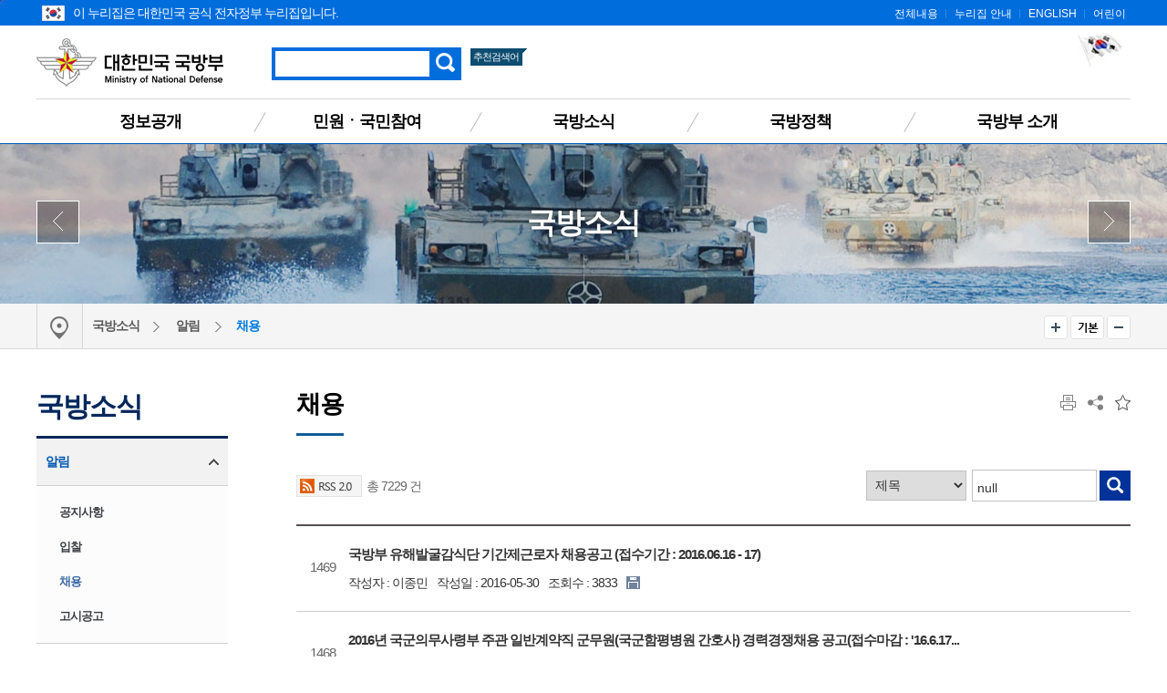

--- FILE ---
content_type: text/html;charset=UTF-8
request_url: https://mnd.go.kr/user/boardList.action?boardId=I_26382&page=385&id=mnd_020403000000&categoryId=&categoryDepth=&column=&search=null
body_size: 110267
content:



 




	






  
	 



<!DOCTYPE html>
<html lang="ko">
<head>
	<meta http-equiv="Content-Type" content="text/html; charset=utf-8">
	<meta name="viewport" content="width=device-width, initial-scale=1.0, maximum-scale=1.0, minimum-scale=1.0, user-scalable=no, target-densityDpi=medium-dpi">

	<title>채용</title>
	<!-- CSS -->
	<link type="image/x-icon" rel="shortcut icon" href="/mbshome/mbs/mnd/images/common/favicon.ico">
	<!-- Reset CSS -->
	<link rel="stylesheet" href="/mbshome/mbs/mnd/css/reset_normalize.css" media="all">
	<!-- Design CSS -->
	<link rel="stylesheet" href="/mbshome/mbs/mnd/css/style_common.css?dummy=1" media="all">
	<link rel="stylesheet" href="/mbshome/mbs/mnd/css/style_contents.css?dummy=20" media="all">
	<!-- Layout CSS -->
	<link rel="stylesheet" href="/mbshome/mbs/mnd/css/layout_main.css?dummy=24" media="all">
	<link rel="stylesheet" href="/mbshome/mbs/mnd/css/layout_sub.css?dummy=10" media="all">
	<link rel="stylesheet" href="/mbshome/mbs/mnd/css/layout_responsive.css?dummy=16" media="all">
	<!-- Script -->
	<script src="/mbshome/mbs/mnd/js/jquery.js"></script>
	<script src="/mbshome/mbs/mnd/js/jquery.ui.js"></script>
	<script src="/mbshome/mbs/mnd/js/jquery.bxslider.js"></script>
	<script src="/mbshome/mbs/mnd/js/common.js"></script>
	<script src="/mbshome/mbs/mnd/js/custom.js?dummy=1"></script>
	<script src="/mbshome/mbs/mnd/js/jquery.printElement.min.js"></script>
	<script src="/mbshome/mbs/mnd/js/main2.js"></script>
	<script src="/mbshome/mbs/mnd/js/favoriteMenu.js"></script>
	<script src="/mbshome/mbs/mnd/js/masonry.pkgd.js"></script>
	<!-- Naver -->
	<meta name="description" content="조직 및 장관 소개, 전자민원창구, 국방신고센터, 법령자료 등 제공.">
	<script type="application/ld+json">
	{
	"@context": "http://schema.org",
	"@type": "WebSite",
	 "name": "대한민국 국방부",
	 "url": "https://www.mnd.go.kr",
	 "description": "조직 및 장관 소개, 전자민원창구, 국방신고센터, 법령자료 등 제공.",
	 "image": "https://www.mnd.go.kr/mbshome/mbs/mnd/images/common/bg_logo.png",
	 "keywords":[
	 "국방부"
	 ],
	 "sameAs": [
	 "https://blog.naver.com/mnd9090",
	 "https://www.facebook.com/MNDKOR",
	 "https://www.youtube.com/user/ROKMND2020",
	 "https://twitter.com/ROK_MND",
	 "https://instagram.com/rokmnd_official"
	 ]
	}
	</script>
	<!--[if lt IE 9]>
	<script src="/mbshome/mbs/mnd/js/jquery.html5shiv.js"></script>
	<![endif]-->

	<script>
		$(document).ready(function(){
			//var images = ['mnd_bg07.jpg', 'mnd_bg08.jpg', 'mnd_bg09.jpg'];
			//$('#box_wrap_visual').css({'background-image':'url(/mbshome/mbs/mnd/images/common/' + images[Math.floor(Math.random() * images.length)] + ')'});
		});
	</script>

<script>
//통합검색
function pre_search(obj){
	//alert("검색 서비스 점검 중입니다.\n서비스 이용에 불편을 드려 죄송합니다.\n보다 나은 서비스 제공을 위해 최선을 다하겠습니다.");
	//return false;
	if($("#qt").val()==""){
		alert("검색어를 입력해주세요.");
		return false;
	}

	document.totalSearchForm.action = "https://www.mnd.go.kr/mndSearch/front/Search.jsp";
	document.totalSearchForm.submit();
}

function jf_preSearch(val){


	location.href = "https://www.mnd.go.kr/mndSearch/front/Search.jsp?qt=" + val;

}


<!--
  $(function(){
    $.get("/mndSearch/front/fQueryList.jsp", {t:new Date().getTime()}, function(data){
      var xml=$(data);
      var list = xml.find("item");
      var content="<ul>";

      $.each(list, function(idx, rawItem){
        var item = $(rawItem);
        var query=item.text();
		if (idx > 3)
		{
			return false;
		}

		try
		{
		if ( idx == 0)
			{
				document.getElementById('favoriteWord0').innerHTML = "<a href=\"javascript:goSearch('" + query + "');\">"+query+"</a>";
			} else {
				var fword = "favoriteWord" + idx;
				document.getElementById(fword).innerHTML = "<a href=\"javascript:goSearch('" + query + "');\">"+query+"</a>";
			}	
		}
		catch (error)
		{
		}


      });

    }, "xml");
  });

  function goSearch(query)
  {
    document.totalSearchForm.qt.value=query;
    document.totalSearchForm.submit();
  }
//-->


</script>

</head>
<body>


	<script>
		//반응형에 따른 BODY CSS 교체
		//제이쿼리 DOM 탐색 시간 관계로 (폴링에 따른 적용시간 지연) Common.js에서 옮김.
		function respondCSS() {
			var windowWidth = $(window).width();

			if (windowWidth < 430) {
				$(document.body).addClass('mobile');
				$(document.body).addClass('tablet');
				$(document.body).removeClass('desktop');
				$(document.body).removeClass('desktop02');
				$(document.body).removeClass('desktop03');
				$(".box_slider").appendTo('#bn_banners');
			}
			else if (windowWidth < 860) {
				$(document.body).addClass('tablet');
				$(document.body).removeClass('mobile');
				$(document.body).removeClass('desktop');
				$(document.body).removeClass('desktop02');
				$(document.body).removeClass('desktop03');
				$("#box_latest").append($('.box_slider'));
			}
			else if (windowWidth < 1024) {
				$(document.body).addClass('desktop');
				$(document.body).addClass('desktop02');
				$(document.body).removeClass('mobile');
				$(document.body).removeClass('tablet');
			}
			else if (windowWidth < 1190) {
				$(document.body).addClass('desktop');
				$(document.body).addClass('desktop');
				$(document.body).addClass('desktop03');
				$(document.body).removeClass('mobile');
				$(document.body).removeClass('tablet');
			}
			else {
				$(document.body).addClass('desktop');
				$(document.body).removeClass('mobile');
				$(document.body).removeClass('tablet');
				$(document.body).removeClass('desktop02');
				$(document.body).removeClass('desktop03');
				$("#box_latest").append($('.box_slider'));
			}

			try {
				respondCSSExt();
			} catch (error) {
			}
		}

		$(window).on("orientationchange load resize ", respondCSS);
		respondCSS();

	</script>
	<script>
		function jf_taegugki(){
			window.open("http://www.mois.go.kr/frt/sub/popup/p_taegugki_banner/screen.do","mndtaegug","status=no,menubar=0,scrollbars=yes,resizable=no,width=887px,height=723px");
		}

		/*정의로운 대한민국 팝업 20200730*/
		function popupB(){
			var url = "/mbshome/mbs/mnd/popupB.html";
			var name= "popup"
			var option ="width=400,height=530,top=100,left=200,location=no"

			window.open(url, name, option);
		}
	</script>

	<!-- 스킵 네비게이션 -->
	<div id="box_skip">
		<h2 class="hiddenT">Skip Navigation</h2>
		<ul>
			<li><a href="#skipnav">본문 바로가기</a></li>
			<li><a href="#navFirst">주메뉴 바로가기</a></li>
		</ul>
	</div>
	<!-- // 스킵 네비게이션 -->

	<!-- 헤더 -->
	<header id="box_wrap_header">
		<div id="box_header">
			<!-- GNB -->
			<div class="box_gnb">
			<div class="box_wrap">
			<div class="eg_logo">
			<img style="position:absolute; padding-left:6px; padding-right:6px; padding-top:6px;" src="/mbshome/mbs/mnd/images/contents/eg_logo.png" alt="누리집 아이콘"><p style="padding-left:40px;">이 누리집은 대한민국 공식 전자정부 누리집입니다.</p>
			</div>
				<ul class="list_gnb">
					<li><a href="/mbshome/mbs/mnd/subview.jsp?id=mnd_070600000000">전체내용</a></li>
					<li><a href="/mbshome/mbs/mnd/subview.jsp?id=mnd_070100000000">누리집 안내</a></li>
					<li><a href="/mbshome/mbs/mndEN" target="_blank" title="새창 열기">ENGLISH</a></li>
					<li><a href="/mbshome/mbs/mnd_kids2" target="_blank" title="새창 열기">어린이</a></li>
				</ul>
			</div><!--box_wrap-->
			</div><!--box_gnb-->
			<!-- // GNB -->
			<!-- LNB -->
			<div class="box_lnb">
				<div class="wrap1200 box_logo">
					<h1>
						<a href="/mbshome/mbs/mnd/index.jsp">대한민국 국방부</a>
					</h1>
					<div class="box_search_top">
						<button type="button" class="btn_search_res">검색 열기</button>
						<div class="header_search">
							<form name="totalSearchForm" id="AKCFrm" method="post" onsubmit="return pre_search(this);" action="https://www.mnd.go.kr/mndSearch/front/Search.jsp">
							<label for="qt" class="label">검색</label>
							<input type="text" class="search" name="qt" id="qt" title="검색어를 입력해주세요." style="ime-mode:active;"/>
							<input type="button" class="button" onclick="pre_search(this);" value="검색">
							</form>
						</div>
						<h3><span>추천검색어</span></h3>
						<ul>
							<li id='favoriteWord0' style="background-image: none;"></li>
							<li id='favoriteWord1'></li>
							<li id='favoriteWord2'></li>
						</ul>
					</div>
					<div class="box_right_link">
						<!--
						<a href="https://www.president.go.kr/affairs/gov_project" title="대통령실 120대 국정과제 새창 열림" target="_blank" style="text-decoration: none;">
							<img style="margin-right: 10px;" src="/mbshome/mbs/mnd/images/common/mnd_120_slogun_header_banner.png" alt="다시 대한민국 새로운 국민의 나라">
						</a>
						-->
						
						<a href="javascript:jf_taegugki();" title="해당 페이지로 이동">							
							<img style="margin-bottom:20px;" src="/mbshome/mbs/mnd/images/common/img_right_01.jpg" alt="국가상징 바로알기">
						</a>
					</div>
				</div>
				<button type="button" class="btn_all_menu">전체메뉴 열기</button>
				<nav>
					<ul>
						<li style="background-image: none;"><a href="/mbshome/mbs/mnd/subview.jsp?id=mnd_050000000000" id="navFirst">정보공개</a>
							<div class="box_wrap_ls dep05">
								<div class="box_ls">
									<div class="box_ls_text">
										<p class="bold">대한민국 국방부</p>
									</div>
									<ul>
										<li><a href="/mbshome/mbs/mnd/subview.jsp?id=mnd_050100000000">정보공개제도</a></li>
										<li><a href="/mbshome/mbs/mnd/subview.jsp?id=mnd_050200000000">사전 정보공표</a></li>
										<li><a href="/mbshome/mbs/mnd/subview.jsp?id=mnd_051300000000">업무추진비</a></li>
										<li><a href="/mbshome/mbs/mnd/subview.jsp?id=mnd_050300000000">정보목록</a></li>
										<li><a href="/mbshome/mbs/mnd/subview.jsp?id=mnd_050400000000">정보공개 청구</a></li>
									</ul>
									<ul>
										<li><a href="/mbshome/mbs/mnd/subview.jsp?id=mnd_050500000000">정책실명제</a></li>
										<li><a href="/mbshome/mbs/mnd/subview.jsp?id=mnd_050600000000">업무분야별 자료</a></li>
										<li><a href="/mbshome/mbs/mnd/subview.jsp?id=mnd_051100000000">재정정보공개</a></li>
									</ul>
									<ul>
										<li><a href="/mbshome/mbs/mnd/subview.jsp?id=mnd_050800000000">국방 관련 국회 정보</a></li>
										<li><a href="/mbshome/mbs/mnd/subview.jsp?id=mnd_050900000000">법령정보</a></li>
										<li><a href="/mbshome/mbs/mnd/subview.jsp?id=mnd_051000000000">공공데이터개방</a></li>
										<li><a href="/mbshome/mbs/mnd/subview.jsp?id=mnd_051200000000">정책연구</a></li>
									</ul>
									<div class="bn_lnb_quick">
										<a href="http://www.open.go.kr"  target="_blank" title="새창 열기"  class="btn_lq01">정보공개 청구</a>
										<a href="/mbshome/mbs/mnd/subview.jsp?id=mnd_051000000000"  class="btn_lq02">공공데이터 개방</a>
									</div>
								</div>
							</div>
						</li>
						<li><a href="/mbshome/mbs/mnd/subview.jsp?id=mnd_030000000000">민원ㆍ국민참여</a>
							<div class="box_wrap_ls dep03">
								<div class="box_ls">
									<div class="box_ls_text">
										<p class="bold">대한민국 국방부</p>
									</div>
									<ul>
										<li><a href="/mbshome/mbs/mnd/subview.jsp?id=mnd_030100000000">민원안내</a></li>
										<li><a href="/mbshome/mbs/mnd/subview.jsp?id=mnd_030200000000">민원신청</a></li>
										<li><a href="/mbshome/mbs/mnd/subview.jsp?id=mnd_030300000000">나의 민원 검색</a></li>
										<li><a href="/mbshome/mbs/mnd/subview.jsp?id=mnd_031701010000">청탁금지법 신고 안내</a></li>
										<li><a href="/mbshome/mbs/mnd/subview.jsp?id=mnd_032500000000">청렴포털_부패공익신고</a></li>
										<li><a href="/mbshome/mbs/mnd/subview.jsp?id=mnd_030500000000">국방신고센터</a></li>
										<li><a href="/mbshome/mbs/mnd/subview.jsp?id=mnd_032600000000">보조금 부정수급 신고센터</a></li>
										<li><a href="/mbshome/mbs/mnd/subview.jsp?id=mnd_032301000000">갑질신고센터</a></li>
									</ul>
									<ul>
										<li><a href="/mbshome/mbs/mnd/subview.jsp?id=mnd_032202000000">청렴옴부즈만</a></li>
										<li><a href="/mbshome/mbs/mnd/subview.jsp?id=mnd_030600000000">익명신고</a></li>
										<li><a href="/mbshome/mbs/mnd/subview.jsp?id=mnd_030700000000">친절‧불친절 신고센터</a></li>
										<li><a href="/mbshome/mbs/mnd/subview.jsp?id=mnd_030800000000">제안</a></li>
										<li><a href="/mbshome/mbs/mnd/subview.jsp?id=mnd_030900000000">정책참여</a></li>
										<li><a href="/mbshome/mbs/mnd/subview.jsp?id=mnd_031000000000">규제개혁</a></li>
									</ul>
									<ul>
										<li><a href="/mbshome/mbs/mnd/subview.jsp?id=mnd_031100000000">국방정책, 나도 한마디</a></li>
										<li><a href="/mbshome/mbs/mnd/subview.jsp?id=mnd_031200000000">고마워요, 우리 국군</a></li>
										<li><a href="/mbshome/mbs/mnd/subview.jsp?id=mnd_031400000000">한 번에 정보찾기</a></li>
										<li><a href="/mbshome/mbs/mnd/subview.jsp?id=mnd_032400000000">적극행정</a></li>
									</ul>
									<div class="bn_lnb_quick">
										<a href="/mbshome/mbs/mnd/subview.jsp?id=mnd_030801000000" class="btn_lq01">전자민원ㆍ제안신청</a>
									</div>
								</div>
							</div>
						</li>
						<li><a href="/mbshome/mbs/mnd/subview.jsp?id=mnd_020000000000">국방소식</a>
							<div class="box_wrap_ls dep02">
								<div class="box_ls">
									<div class="box_ls_text">
										<p class="bold">대한민국 국방부</p>
									</div>
									<ul>
										<li><a href="/mbshome/mbs/mnd/subview.jsp?id=mnd_020400000000">알림</a></li>
										<li><a href="/mbshome/mbs/mnd/subview.jsp?id=mnd_020100000000">국방뉴스</a></li>
									</ul>
									<ul>
										<li><a href="/mbshome/mbs/mnd/subview.jsp?id=mnd_020500000000">보도자료</a></li>
										<li><a href="/mbshome/mbs/mnd/subview.jsp?id=mnd_020600000000">언론보도 바로보기</a></li>
									</ul>
									<ul>
										<li><a href="/mbshome/mbs/mnd/subview.jsp?id=mnd_020700000000">국방콘텐츠</a></li>
									</ul>
									<div class="bn_lnb_quick">
										<a href="/mbshome/mbs/mnd/subview.jsp?id=mnd_020500000000" class="btn_lq01">보도자료</a>
										<a href="http://www.korea.kr" target="_blank" title="새창 열기" class="btn_lq02">정책브리핑</a>
									</div>
								</div>
							</div>
						</li>
						<li>
							<a href="/mbshome/mbs/mnd/subview.jsp?id=mnd_010000000000">국방정책</a>
							<div class="box_wrap_ls dep01">
								<div class="box_ls">
									<div class="box_ls_text">
										<p class="bold">대한민국 국방부</p>
									</div>
									<ul>
										<!-- <li><a href="/mbshome/mbs/mnd/subview.jsp?id=mnd_010300000000">국정과제</a></li> -->
										<li><a href="/mbshome/mbs/mnd/subview.jsp?id=mnd_011800000000">6대 국방운영중점</a></li>
										<li><a href="/mbshome/mbs/mnd/subview.jsp?id=mnd_011900000000">국방혁신 4.0</a></li>
										<li><a href="/mbshome/mbs/mnd/subview.jsp?id=mnd_010400000000">국방예산</a></li>
										<li><a href="/mbshome/mbs/mnd/subview.jsp?id=mnd_010600000000">국방경영혁신</a></li>
									</ul>
									<ul>
										<li><a href="/mbshome/mbs/mnd/subview.jsp?id=mnd_010700000000">한미 안보협력</a></li>
										<li><a href="/mbshome/mbs/mnd/subview.jsp?id=mnd_010800000000">국방외교 협력</a></li>
										<li><a href="/mbshome/mbs/mnd/subview.jsp?id=mnd_010900000000">세계 속의 한국군</a></li>
										<li><a href="/mbshome/mbs/mnd/subview.jsp?id=mnd_010500000000">군법무관 선발</a></li>
										<li><a href="/mbshome/mbs/mnd/subview.jsp?id=mnd_011000000000">병역제도</a></li>
										<li><a href="/mbshome/mbs/mnd/subview.jsp?id=mnd_011100000000">동원/예비군</a></li>
									</ul>
									<ul>
										<li><a href="/mbshome/mbs/mnd/subview.jsp?id=mnd_011300000000">장병복지증진</a></li>
										<li><a href="/mbshome/mbs/mnd/subview.jsp?id=mnd_011400000000">국방전력발전업무</a></li>
										<li><a href="/mbshome/mbs/mnd/subview.jsp?id=mnd_011500000000">전력지원체계</a></li>
									</ul>
								</div>
							</div>
						</li>
						<li><a href="/mbshome/mbs/mnd/subview.jsp?id=mnd_060200000000">국방부 소개</a>
							<div class="box_wrap_ls dep06">
								<div class="box_ls">
									<div class="box_ls_text">
										<p class="bold">대한민국 국방부</p>
									</div>
									<ul>
										<li><a href="/mbshome/mbs/mnd/subview.jsp?id=mnd_060200000000">국방부 소개</a></li>
										<li><a href="/mbshome/mbs/mnd/subview.jsp?id=mnd_060301000000">장관</a></li>
									</ul>
									<ul>
										<li><a href="/mbshome/mbs/mnd/subview.jsp?id=mnd_060400000000">차관</a></li>
										<li><a href="/mbshome/mbs/mnd/subview.jsp?id=mnd_060500000000">조직 및 직원 안내</a></li>
									</ul>
									<ul>
										<li><a href="/mbshome/mbs/mnd/subview.jsp?id=mnd_060600000000">관련기관 누리집</a></li>
										<li><a href="/mbshome/mbs/mnd/subview.jsp?id=mnd_060700000000">찾아오시는 길</a></li>
									</ul>
									<div class="bn_lnb_quick">
										<a href="/mbshome/mbs/mnd/subview.jsp?id=mnd_060500000000"  class="btn_lq01">조직도</a>
										<a href="/mbshome/mbs/mnd/subview.jsp?id=mnd_060700000000"  class="btn_lq02">찾아오시는 길</a>
									</div>
								</div>
							</div>
						</li>
					</ul>
				</nav>
			</div>
			<!-- tablet & mobile menu -->
			<div class="wrap_all_menu">
				<div class="all_menu">
					<!-- respond GNB -->
					<div class="box_gnb">
						<ul class="mob_list_gnb">
							<li><a href="/mbshome/mbs/mnd/subview.jsp?id=mnd_070600000000">전체메뉴</a></li>
							<li><a href="/mbshome/mbs/mnd/subview.jsp?id=mnd_070100000000">홈페이지 안내</a></li>
							<li><a href="/mbshome/mbs/mndEN" title="새창이동">ENGLISH</a></li>
							<li><a href="/mbshome/mbs/mnd_kids2" title="새창이동">어린이</a></li>
						</ul>
					</div>
					<button type="button" class="btn_all_menu_close">전체메뉴 닫기</button>
					<!-- // respond GNB -->
					<!-- respond nav -->
					<nav>
						<dl class="depth01_01">
							<dt>정보공개</dt>
							<dd><p><a href="/mbshome/mbs/mnd/subview.jsp?id=mnd_050100000000">정보공개제도</a></p>
								<ul>
									<li><a href="/mbshome/mbs/mnd/subview.jsp?id=mnd_050101000000">제도 안내</a></li>
									<li><a href="/mbshome/mbs/mnd/subview.jsp?id=mnd_050102000000">비공개대상정보 세부기준</a></li>
								</ul>
							</dd>
							<dd><p><a href="/mbshome/mbs/mnd/subview.jsp?id=mnd_050200000000">사전 정보공표</a></p></dd>
							<dd><p><a href="/mbshome/mbs/mnd/subview.jsp?id=mnd_051300000000">업무추진비</a></p></dd>
							<dd><p><a href="/mbshome/mbs/mnd/subview.jsp?id=mnd_050300000000">정보목록</a></p></dd>
							<dd><p><a href="/mbshome/mbs/mnd/subview.jsp?id=mnd_050400000000">정보공개 청구</a></p></dd>
							<dd><p><a href="/mbshome/mbs/mnd/subview.jsp?id=mnd_050500000000">정책실명제</a></p>
								<ul>
									<li><a href="/mbshome/mbs/mnd/subview.jsp?id=mnd_050501000000">정책실명제</a></li>
									<li><a href="/mbshome/mbs/mnd/subview.jsp?id=mnd_050502000000">국민신청실명제</a></li>
								</ul>
							</dd>
							<dd><p><a href="/mbshome/mbs/mnd/subview.jsp?id=mnd_050600000000">업무분야별자료</a></p></dd>
							<dd><p><a href="/mbshome/mbs/mnd/subview.jsp?id=mnd_051100000000">재정정보공개</a></p>
								<ul>
									<li><a href="/mbshome/mbs/mnd/subview.jsp?id=mnd_051101000000">세입·세출 사업별 설명자료</a></li>
									<li><a href="/mbshome/mbs/mnd/subview.jsp?id=mnd_051102000000">월별 세입(수입) 운용 상황</a></li>
									<!--<li><a href="/mbshome/mbs/mnd/subview.jsp?id=mnd_051103000000">월별 세출(지출) 운용 상황</a></li>-->
									<li><a href="/mbshome/mbs/mnd/subview.jsp?id=mnd_051104000000">일별 세출(지출) 운용 상황</a></li>
								</ul>
							</dd>
							<dd><p><a href="/mbshome/mbs/mnd/subview.jsp?id=mnd_050800000000">국방 관련 국회 정보</a></p></dd>
							<dd><p><a href="/mbshome/mbs/mnd/subview.jsp?id=mnd_050900000000">법령정보</a></p>
								<ul>
									<li><a href="/mbshome/mbs/mnd/subview.jsp?id=mnd_050901000000">국방부 관계법령</a></li>
									<li><a href="/mbshome/mbs/mnd/subview.jsp?id=mnd_050902000000">국방부 행정규칙</a></li>
									<li><a href="/mbshome/mbs/mnd/subview.jsp?id=mnd_050903000000">국방부 영문법령</a></li>
									<li><a href="/mbshome/mbs/mnd/subview.jsp?id=mnd_050904000000">국방관계법령해석·질의응답</a></li>
									<li><a href="/mbshome/mbs/mnd/subview.jsp?id=mnd_050905000000">입법예고</a></li>
								</ul>
							</dd>
							<dd><p><a href="/mbshome/mbs/mnd/subview.jsp?id=mnd_051000000000">공공데이터개방</a></p></dd>
							<dd><p><a href="/mbshome/mbs/mnd/subview.jsp?id=mnd_051200000000">정책연구</a></p></dd>
						</dl>

						<dl class="depth01_02">
							<dt>민원ㆍ국민참여</dt>
							<dd><p><a href="/mbshome/mbs/mnd/subview.jsp?id=mnd_030100000000">민원안내</a></p>
								<ul>
									<li><a href="/mbshome/mbs/mnd/subview.jsp?id=mnd_030101000000">민원사무안내</a></li>
									<li><a href="/mbshome/mbs/mnd/subview.jsp?id=mnd_030102000000">민원사례</a></li>
									<li><a href="/mbshome/mbs/mnd/subview.jsp?id=mnd_030104000000">국방민원편람</a></li>
									<li><a href="/mbshome/mbs/mnd/subview.jsp?id=mnd_030105000000">민원서비스헌장</a></li>
								</ul>
							</dd>
							<dd><p><a href="/mbshome/mbs/mnd/subview.jsp?id=mnd_030200000000">민원신청</a></p></dd>
							<dd><p><a href="/mbshome/mbs/mnd/subview.jsp?id=mnd_030300000000">나의 민원 검색</a></p></dd>
							<dd><p><a href="/mbshome/mbs/mnd/subview.jsp?id=mnd_031701010000">청탁금지법 신고 안내</a></p>
								<ul>
									<li><a href="/mbshome/mbs/mnd/subview.jsp?id=mnd_031701010000">청탁금지법 위반 신고 안내</a></li>
									<li><a href="/mbshome/mbs/mnd/subview.jsp?id=mnd_031702000000">청탁금지법 위반신고자 보호</a></li>
									<li><a href="/mbshome/mbs/mnd/subview.jsp?id=mnd_031703000000">청탁금지법 위반신고자 보상 및 포상</a></li>
									<li><a href="/mbshome/mbs/mnd/subview.jsp?id=mnd_031704000000">공무수행사인</a></li>
								</ul>
							</dd>
							<dd><p><a href="/mbshome/mbs/mnd/subview.jsp?id=mnd_030500000000">국방신고센터</a></p>
								<ul>
									<li><a href="/mbshome/mbs/mnd/subview.jsp?id=mnd_030501000000">이용안내</a></li>
									<li><a href="/mbshome/mbs/mnd/subview.jsp?id=mnd_030502000000">신청하기</a></li>
								</ul>
							</dd>
							<dd><p><a href="/mbshome/mbs/mnd/subview.jsp?id=mnd_032600000000">보조금 부정수급 신고센터</a></p></dd>
							<dd><p><a href="/mbshome/mbs/mnd/subview.jsp?id=mnd_032300000000">갑질신고센터</a></p>
								<ul>
									<li><a href="/mbshome/mbs/mnd/subview.jsp?id=mnd_032301000000">이용안내</a></li>
									<li><a href="/mbshome/mbs/mnd/subview.jsp?id=mnd_032302000000">신청하기</a></li>
								</ul>
							</dd>
							<dd><p><a href="/mbshome/mbs/mnd/subview.jsp?id=mnd_032202000000">청렴옴부즈만</a></p>
								<ul>
									<!--<li><a href="/mbshome/mbs/mnd/subview.jsp?id=mnd_032201000000">청렴옴부즈만 인사말 및 소개</a></li>-->
									<li><a href="/mbshome/mbs/mnd/subview.jsp?id=mnd_032202000000">청렴옴부즈만 구성·운영</a></li>
									<li><a href="/mbshome/mbs/mnd/subview.jsp?id=mnd_032203000000">신고안내</a></li>
									<li><a href="/mbshome/mbs/mnd/subview.jsp?id=mnd_032204000000">신고자 보호·포상 </a></li>
									<li><a href="/mbshome/mbs/mnd/subview.jsp?id=mnd_032205000000">청렴옴부즈만 활동내역 </a></li>
								</ul>
							</dd>

							<dd><p><a href="/mbshome/mbs/mnd/subview.jsp?id=mnd_030600000000">익명신고</a></p></dd>
							<dd><p><a href="/mbshome/mbs/mnd/subview.jsp?id=mnd_030700000000">친절ㆍ불친절 신고센터</a></p>
								<ul>
									<li><a href="/mbshome/mbs/mnd/subview.jsp?id=mnd_030701000000">이용안내</a></li>
									<li><a href="/mbshome/mbs/mnd/subview.jsp?id=mnd_030702000000">신청하기</a></li>
								</ul>
							</dd>
							<dd><p><a href="/mbshome/mbs/mnd/subview.jsp?id=mnd_030800000000">제안</a></p>
								<ul>
									<li><a href="/mbshome/mbs/mnd/subview.jsp?id=mnd_030801000000">국민제안</a></li>
								</ul>
							</dd>
							<dd><p><a href="/mbshome/mbs/mnd/subview.jsp?id=mnd_030900000000">정책참여</a></p>
								<ul>
									<li><a href="/mbshome/mbs/mnd/subview.jsp?id=mnd_030901000000">전자공청회</a></li>
									<li><a href="/mbshome/mbs/mnd/subview.jsp?id=mnd_030902000000">정책토론</a></li>
									<li><a href="/mbshome/mbs/mnd/subview.jsp?id=mnd_030903000000">설문조사</a></li>
								</ul>
							</dd>
							<dd><p><a href="/mbshome/mbs/mnd/subview.jsp?id=mnd_031000000000">규제개혁</a></p>
								<ul>
									<li><a href="/mbshome/mbs/mnd/subview.jsp?id=mnd_031002000000">규제개혁과제 제안</a></li>
									<li><a href="/mbshome/mbs/mnd/subview.jsp?id=mnd_031003000000">규제정보포털 바로가기</a></li>
									<li><a href="/mbshome/mbs/mnd/subview.jsp?id=mnd_031001000000">규제개혁 자료실</a></li>
									<li><a href="/mbshome/mbs/mnd/subview.jsp?id=mnd_031004000000">규제 입증 요청</a></li>
								</ul>
							</dd>
							<dd><p><a href="/mbshome/mbs/mnd/subview.jsp?id=mnd_031100000000">국방정책, 나도 한마디</a></p></dd>
							<dd><p><a href="/mbshome/mbs/mnd/subview.jsp?id=mnd_031200000000">고마워요, 우리 국군</a></p></dd>
							<dd><p><a href="/mbshome/mbs/mnd/subview.jsp?id=mnd_031400000000">한 번에 정보찾기</a></p>
								<ul>
									<li><a href="/mbshome/mbs/mnd/subview.jsp?id=mnd_031401000000">국방문화체험</a></li>
									<li><a href="/mbshome/mbs/mnd/subview.jsp?id=mnd_031402000000">입대정보/군 지원 안내</a></li>
									<li><a href="/mbshome/mbs/mnd/subview.jsp?id=mnd_031404000000">전역자 지원</a></li>
									<li><a href="/mbshome/mbs/mnd/subview.jsp?id=mnd_031406000000">군인가족 지원</a></li>
									<li><a href="/mbshome/mbs/mnd/subview.jsp?id=mnd_031405000000">국방정보사이트</a></li>
								</ul>
							</dd>
							<dd><p><a href="/mbshome/mbs/mnd/subview.jsp?id=mnd_032400000000">적극행정</a></p>
								<ul>
									<li><a href="/mbshome/mbs/mnd/subview.jsp?id=mnd_032401000000">제도소개</a></li>
									<li><a href="/mbshome/mbs/mnd/subview.jsp?id=mnd_032402000000">카드뉴스</a></li>
									<li><a href="/mbshome/mbs/mnd/subview.jsp?id=mnd_032403000000">영상</a></li>
									<li><a href="/mbshome/mbs/mnd/subview.jsp?id=mnd_032404000000">알림/소식</a></li>
									<li><a href="/mbshome/mbs/mnd/subview.jsp?id=mnd_032405000000">공무원·정책 국민추천</a></li>
								</ul>
							</dd>
						</dl>

						<dl class="depth01_03">
							<dt>국방소식</dt>
							<dd><p><a href="/mbshome/mbs/mnd/subview.jsp?id=mnd_020400000000">알림</a></p>
								<ul>
									<li><a href="/mbshome/mbs/mnd/subview.jsp?id=mnd_020401000000">공지사항</a></li>
									<li><a href="/mbshome/mbs/mnd/subview.jsp?id=mnd_020402000000">입찰</a></li>
									<li><a href="/mbshome/mbs/mnd/subview.jsp?id=mnd_020403000000">채용</a></li>
									<li><a href="/mbshome/mbs/mnd/subview.jsp?id=mnd_020404000000">고시공고</a></li>
								</ul>
							</dd>
							<dd><p><a href="/mbshome/mbs/mnd/subview.jsp?id=mnd_020100000000">국방뉴스</a></p>
								<ul>
									<li><a href="/mbshome/mbs/mnd/subview.jsp?id=mnd_020101000000">국방부</a></li>
									<li><a href="/mbshome/mbs/mnd/subview.jsp?id=mnd_020102000000">육군</a></li>
									<li><a href="/mbshome/mbs/mnd/subview.jsp?id=mnd_020103000000">해군/해병대</a></li>
									<li><a href="/mbshome/mbs/mnd/subview.jsp?id=mnd_020104000000">공군</a></li>
									<li><a href="/mbshome/mbs/mnd/subview.jsp?id=mnd_020107000000">대민지원</a></li>
								</ul>
							</dd>
							<dd><p><a href="/mbshome/mbs/mnd/subview.jsp?id=mnd_020500000000">보도자료</a></p></dd>
							<dd><p><a href="/mbshome/mbs/mnd/subview.jsp?id=mnd_020600000000">언론보도 바로보기</a></p></dd>
							<dd><p><a href="/mbshome/mbs/mnd/subview.jsp?id=mnd_020700000000">국방콘텐츠</a></p>
								<ul>
									<li><a href="/mbshome/mbs/mnd/subview.jsp?id=mnd_020701000000">카드뉴스</a></li>
									<li><a href="/mbshome/mbs/mnd/subview.jsp?id=mnd_020702000000" title="새창이동">영상<span class="newWindow"></span></a></li>
									<li><a href="/mbshome/mbs/mnd/subview.jsp?id=mnd_020703000000">소식지</a></li>
									<li><a href="/mbshome/mbs/mnd/subview.jsp?id=mnd_020704000000">정책자료집</a></li>
									<li><a href="/mbshome/mbs/mnd/subview.jsp?id=mnd_020705000000">일반간행물</a></li>
								</ul>
							</dd>
						</dl>

						<dl class="depth01_04">
							<dt>국방정책</dt>
							<!--
							<dd><p><a href="/mbshome/mbs/mnd/subview.jsp?id=mnd_010300000000">국정과제</a></p>
								<ul>
									<li><a href="/mbshome/mbs/mnd/subview.jsp?id=mnd_010301000000">국가 비전‧목표</a></li>
									<li><a href="/mbshome/mbs/mnd/subview.jsp?id=mnd_010302000000">국방부 국정과제</a></li>
								</ul>
							</dd>
							-->
							<dd><p><a href="/mbshome/mbs/mnd/subview.jsp?id=mnd_011800000000">6대 국방운영중점</a></p></dd>
							<dd><p><a href="/mbshome/mbs/mnd/subview.jsp?id=mnd_011900000000">국방혁신 4.0</a></p>
								<ul>
									<li><a href="/mbshome/mbs/mnd/subview.jsp?id=mnd_011901000000">추진 필요성</a></li>
									<li><a href="/mbshome/mbs/mnd/subview.jsp?id=mnd_011902000000">개념</a></li>
									<li><a href="/mbshome/mbs/mnd/subview.jsp?id=mnd_011903000000">추진중점 및 과제</a></li>
									<li><a href="/mbshome/mbs/mnd/subview.jsp?id=mnd_011904000000">추진 전략</a></li>
									<li><a href="/mbshome/mbs/mnd/subview.jsp?id=mnd_011905000000">기대 효과</a></li>
									<li><a href="/mbshome/mbs/mnd/subview.jsp?id=mnd_011906000000">*브로슈어 바로가기</a></li>
									<li><a href="/mbshome/mbs/mnd/subview.jsp?id=mnd_011907000000">*리플릿 바로가기</a></li>
								</ul>
							</dd>
							<dd><p><a href="/mbshome/mbs/mnd/subview.jsp?id=mnd_010400000000">국방예산</a></p>
								<ul>
									<li><a href="/mbshome/mbs/mnd/subview.jsp?id=mnd_010401000000">국방예산현황</a></li>
									<li><a href="/mbshome/mbs/mnd/subview.jsp?id=mnd_010402000000">2025년 국방예산</a></li>
									<!--<li><a href="/mbshome/mbs/mnd/subview.jsp?id=mnd_010403000000">자료실</a></li>-->
								</ul>
							</dd>
							<dd><p><a href="/mbshome/mbs/mnd/subview.jsp?id=mnd_010600000000">국방경영혁신</a></p>
								<ul>
									<li><a href="/mbshome/mbs/mnd/subview.jsp?id=mnd_010601000000">개요</a></li>
									<li><a href="/mbshome/mbs/mnd/subview.jsp?id=mnd_010602000000">명예의 전당</a></li>
									<li><a href="/mbshome/mbs/mnd/subview.jsp?id=mnd_010603000000">자료실</a></li>
								</ul>
							</dd>
							<dd><p><a href="/mbshome/mbs/mnd/subview.jsp?id=mnd_010700000000">한미안보협력</a></p>
								<ul>
									<li><a href="/mbshome/mbs/mnd/subview.jsp?id=mnd_010701000000">한미 동맹 개관</a></li>
									<li><a href="/mbshome/mbs/mnd/subview.jsp?id=mnd_010702000000">한미 주요 현안</a></li>
									<li><a href="/mbshome/mbs/mnd/subview.jsp?id=mnd_010703000000">한미 연합방위체계</a></li>
									<li><a href="/mbshome/mbs/mnd/subview.jsp?id=mnd_010704000000">한미 안보협력회의(SCM)</a></li>
									<li><a href="/mbshome/mbs/mnd/subview.jsp?id=mnd_010705000000">한미 핵협의그룹(NCG)</a></li>
								</ul>
							</dd>
							<dd><p><a href="/mbshome/mbs/mnd/subview.jsp?id=mnd_010800000000">국방외교 협력</a></p></dd>
							<dd><p><a href="/mbshome/mbs/mnd/subview.jsp?id=mnd_010900000000">세계속의 한국군</a></p>
								<ul>
									<li><a href="/mbshome/mbs/mnd/subview.jsp?id=mnd_010901000000">국제평화유지활동 참여</a></li>
									<li><a href="/mbshome/mbs/mnd/subview.jsp?id=mnd_010902000000">부대단위 평화유지활동</a></li>
									<li><a href="/mbshome/mbs/mnd/subview.jsp?id=mnd_010903000000">개인단위 평화유지활동</a></li>
								</ul>
							</dd>
							<dd><p><a href="/mbshome/mbs/mnd/subview.jsp?id=mnd_010500000000">군법무관 선발</a></p>
								<ul>
									<li><a href="/mbshome/mbs/mnd/subview.jsp?id=mnd_010501000000">군법무관 소개</a></li>
									<li><a href="/mbshome/mbs/mnd/subview.jsp?id=mnd_010502000000">군법무관 선발</a></li>
									<li><a href="/mbshome/mbs/mnd/subview.jsp?id=mnd_010503000000">군법무관 복지 및 자주 묻는 질문</a></li>
								</ul>
							</dd>
							<dd><p><a href="/mbshome/mbs/mnd/subview.jsp?id=mnd_011000000000">병역제도</a></p>
								<ul>
									<li><a href="/mbshome/mbs/mnd/subview.jsp?id=mnd_011001000000">병 복무기간 단축 조정</a></li>
									<li><a href="/mbshome/mbs/mnd/subview.jsp?id=mnd_011002000000">임기제부사관 운영</a></li>
									<li><a href="/mbshome/mbs/mnd/subview.jsp?id=mnd_011003000000" title="새창이동">복무제도 <span class="newWindow"></span></a></li>
									<li><a href="/mbshome/mbs/mnd/subview.jsp?id=mnd_011004000000" title="새창이동">사회복무 <span class="newWindow"></span></a></li>
								</ul>
							</dd>
							<dd><p><a href="/mbshome/mbs/mnd/subview.jsp?id=mnd_011100000000">동원</a></p>
								<ul>
									<li><a href="/mbshome/mbs/mnd/subview.jsp?id=mnd_011101000000">동원</a></li>
									<li><a href="/mbshome/mbs/mnd/subview.jsp?id=mnd_011102000000">예비군</a></li>
								</ul>
							</dd>
							<dd><p><a href="/mbshome/mbs/mnd/subview.jsp?id=mnd_011300000000">장병복지증진</a></p>
								<ul>
									<li><a href="/mbshome/mbs/mnd/subview.jsp?id=mnd_011301000000">군인복지 기본계획</a></li>
									<li><a href="/mbshome/mbs/mnd/subview.jsp?id=mnd_011302000000">병사 복지지원</a></li>
									<li><a href="/mbshome/mbs/mnd/subview.jsp?id=mnd_011305000000">휴양시설 이용 및 장병 할인서비스</a></li>
								</ul>
							</dd>
							<dd><p><a href="/mbshome/mbs/mnd/subview.jsp?id=mnd_011400000000">국방전력발전업무</a></p>
								<ul>
									<li><a href="/mbshome/mbs/mnd/subview.jsp?id=mnd_011401000000">무기체계</a></li>
									<li><a href="/mbshome/mbs/mnd/subview.jsp?id=mnd_011402000000">조직 및 임무</a></li>
									<li><a href="/mbshome/mbs/mnd/subview.jsp?id=mnd_011403000000">소요결정ㆍ소요검증</a></li>
									<li><a href="/mbshome/mbs/mnd/subview.jsp?id=mnd_011404000000">중기계획ㆍ시험평가</a></li>
									<li><a href="/mbshome/mbs/mnd/subview.jsp?id=mnd_011405000000">국방과학기술혁신</a></li>
								</ul>
							</dd>
							<dd><p><a href="/mbshome/mbs/mnd/subview.jsp?id=mnd_011500000000">전력지원체계</a></p>
								<ul>
									<li><a href="/mbshome/mbs/mnd/subview.jsp?id=mnd_011501000000">개요</a></li>
									<li><a href="/mbshome/mbs/mnd/subview.jsp?id=mnd_011502000000">군수품 상용화 확대</a></li>
									<li><a href="/mbshome/mbs/mnd/subview.jsp?id=mnd_011503000000">부품국산화 개발</a></li>
								</ul>
							</dd>
						</dl>

						<dl class="depth01_05">
							<dt>국방부 소개</dt>
							<dd><p><a href="/mbshome/mbs/mnd/subview.jsp?id=mnd_060200000000">국방부 소개</a></p>
								<ul>
									<li><a href="/mbshome/mbs/mnd/subview.jsp?id=mnd_060201000000">국방운영목표</a></li>
									<li><a href="/mbshome/mbs/mnd/subview.jsp?id=mnd_060202000000">상징물</a></li>
									<li><a href="/mbshome/mbs/mnd/subview.jsp?id=mnd_060203000000">연혁</a></li>
								</ul>
							</dd>
								<dd><p><a href="/mbshome/mbs/mnd/subview.jsp?id=mnd_060301000000">장관</a></p>
								<ul>
									<!--<li><a href="/mbshome/mbs/mnd/subview.jsp?id=mnd_060306000000">인사말</a></li>-->
									<li><a href="/mbshome/mbs/mnd/subview.jsp?id=mnd_060301000000">장관약력</a></li>
									<li><a href="/mbshome/mbs/mnd/subview.jsp?id=mnd_060307000000">장관일정</a></li>
									<li><a href="/mbshome/mbs/mnd/subview.jsp?id=mnd_060302000000">장관동정</a></li>
									<li><a href="/mbshome/mbs/mnd/subview.jsp?id=mnd_060303000000">연설문</a></li>
									<li><a href="/mbshome/mbs/mnd/subview.jsp?id=mnd_060305000000">장관과의 대화</a></li>
									<li><a href="/mbshome/mbs/mnd/subview.jsp?id=mnd_060304000000">역대장관</a></li>
								</ul>
							</dd>
							<dd><p><a href="/mbshome/mbs/mnd/subview.jsp?id=mnd_060400000000">차관</a></p>
								<ul>
									<li><a href="/mbshome/mbs/mnd/subview.jsp?id=mnd_060401000000">차관약력</a></li>
									<li><a href="/mbshome/mbs/mnd/subview.jsp?id=mnd_060402000000">역대차관</a></li>
								</ul>
							</dd>
							<dd><p><a href="/mbshome/mbs/mnd/subview.jsp?id=mnd_060500000000">조직 및 직원안내</a></p>
								<ul>
									<li><a href="/mbshome/mbs/mnd/subview.jsp?id=mnd_060501000000">조직도</a></li>
								</ul>
							</dd>
							<dd><p><a href="/mbshome/mbs/mnd/subview.jsp?id=mnd_060600000000">관련사이트</a></p>
								<ul>
									<li><a href="/mbshome/mbs/mnd/subview.jsp?id=mnd_060601000000">정부기관</a></li>
									<li><a href="/mbshome/mbs/mnd/subview.jsp?id=mnd_060602000000">국방관련</a></li>
								</ul>
							</dd>
							<dd><p><a href="/mbshome/mbs/mnd/subview.jsp?id=mnd_060700000000">찾아오시는 길</a></p></dd>
						</dl>

						<dl class="depth01_06">
							<dt>홈페이지 안내</dt>
							<dd><p><a href="/mbshome/mbs/mnd/subview.jsp?id=mnd_070100000000">이용안내</a></p>
							<dd><p><a href="/mbshome/mbs/mnd/subview.jsp?id=mnd_070200000000">개인정보 처리방침</a></p>
							<dd><p><a href="/mbshome/mbs/mnd/subview.jsp?id=mnd_070300000000">홈페이지 저작권 보호정책</a></p>
							<dd><p><a href="/mbshome/mbs/mnd/subview.jsp?id=mnd_070400000000">뷰어 다운로드</a></p>
							<dd><p><a href="/mbshome/mbs/mnd/subview.jsp?id=mnd_070500000000">홈페이지 개선제안</a></p>
							<dd><p><a href="/mbshome/mbs/mnd/subview.jsp?id=mnd_070600000000">사이트맵</a></p>
							<dd><p><a href="/mbshome/mbs/mnd/subview.jsp?id=mnd_070700000000">배너모음 전체보기</a></p>
						</dl>
					</nav>
				</div>
			</div>
			<!-- <div id="box_bg_ls">
			</div> -->
			<!-- // LNB -->
		</div>
	</header>
	<!-- // 헤더 -->


<p>




</p>

  


<p>




</p>
  
	<script src="/mbshome/mbs/mnd/js/board.js"></script> 
	<link rel="stylesheet" href="/mbshome/mbs/mnd/css/board.css" media="all">
	<div class="box_cate_name">
		<h2>국방소식</h2>  
		<div class="box_cate_btn">
			<p class="btnL"><a href="javascript:move1DepthMenu('mnd_020403000000', 'P');" title="이전 메뉴로 이동"><span></span><strong id="prevMenu"></strong></a></p>
			<p class="btnR"><a href="javascript:move1DepthMenu('mnd_020403000000', 'N');" title="다음 메뉴로 이동"><span></span><strong id="nextMenu"></strong></a></p>
		</div> 
	</div> 
	<!-- 헤더 nav -->
	<div id="nav_header_fix">
			
		<nav>
			<ul>
				<li>
					<div class="nav_title">
						
							<a href="/mbshome/mbs/mnd/subview.jsp?id=mnd_020000000000">국방소식</a>
						
					</div>
					
					<div class="nav_list">
						<ul>
							<li><a href="/mbshome/mbs/mnd/subview.jsp?id=mnd_050000000000">정보공개</a></li>
							<li><a href="/mbshome/mbs/mnd/subview.jsp?id=mnd_030000000000">민원ㆍ국민참여</a></li>
							<li><a href="/mbshome/mbs/mnd/subview.jsp?id=mnd_020000000000">국방소식</a></li>
							<li><a href="/mbshome/mbs/mnd/subview.jsp?id=mnd_010000000000">국방정책</a></li>
							<li><a href="/mbshome/mbs/mnd/subview.jsp?id=mnd_060000000000">국방부 소개</a></li>
						</ul>
					</div>
				</li>
				<li>
					<div class="nav_title">
						
							<a href="/mbshome/mbs/mnd/subview.jsp?id=mnd_020400000000">알림</a>
						
					</div>

					<!-- pageNaviDepth2Menu로 가져오던 부분 다른메뉴와 같이 직접입력 방식으로 변경 Start -->
					
						<div class='nav_list'>
							<ul>
								<li><a href="/mbshome/mbs/mnd/subview.jsp?id=mnd_020400000000">알림</a></li>
								<li><a href="/mbshome/mbs/mnd/subview.jsp?id=mnd_020100000000">국방뉴스</a></li>
								<li><a href="/mbshome/mbs/mnd/subview.jsp?id=mnd_020500000000">보도자료</a></li>
								<li><a href="/mbshome/mbs/mnd/subview.jsp?id=mnd_020600000000">언론보도 바로보기</a></li>
								<li><a href="/mbshome/mbs/mnd/subview.jsp?id=mnd_020700000000">국방콘텐츠</a></li>
							</ul>
						</div>
					
					<!-- pageNaviDepth2Menu로 가져오던 부분 다른메뉴와 같이 직접입력 방식으로 변경 End -->

				</li>

				
				<li>
					<div class="nav_title">
						
							<a href="/mbshome/mbs/mnd/subview.jsp?id=mnd_020403000000">채용</a>
						
					</div>
					<div class='nav_list'><ul><li><a href='/mbshome/mbs/mnd/subview.jsp?id=mnd_020401000000'>공지사항</a></li><li><a href='/mbshome/mbs/mnd/subview.jsp?id=mnd_020402000000'>입찰</a></li><li><a href='/mbshome/mbs/mnd/subview.jsp?id=mnd_020403000000'>채용</a></li><li><a href='/mbshome/mbs/mnd/subview.jsp?id=mnd_020404000000'>고시공고</a></li></ul></div>
				</li>
				
			</ul>
		</nav>
			 
	
			<div class="box_option">
			<ul>
				<li><button type="button" class="zoom_in">확대</button></li>
				<li><button type="button" class="zoom_ori">기본</button></li>
				<li><button type="button" class="zoom_out">축소</button></li>
			</ul>
		</div>  
	</div> 


<div id="box_wrap_body" class="wrap1200">
	<div id="box_sub">
		 
    
<div id="box_sidebar">
	<div>
		<h2>국방소식</h2>
	</div>
	<!-- SNB -->
	<nav>
		<ul>
			
			<li class="on"><a href="/mbshome/mbs/mnd/subview.jsp?id=mnd_020400000000">알림</a>
				<div class="div_3">
					<ul class="ul_3">
						<li><a href="/mbshome/mbs/mnd/subview.jsp?id=mnd_020401000000" class="a_3">공지사항</a></li>
						<li><a href="/mbshome/mbs/mnd/subview.jsp?id=mnd_020402000000" class="a_3">입찰</a></li>
						<li class="on"><a href="/mbshome/mbs/mnd/subview.jsp?id=mnd_020403000000" class="a_3">채용</a></li>
						<li><a href="/mbshome/mbs/mnd/subview.jsp?id=mnd_020404000000" class="a_3">고시공고</a></li>
					</ul>
				</div>
			</li>
			<li><a href="/mbshome/mbs/mnd/subview.jsp?id=mnd_020100000000">국방뉴스</a>
				<div class="div_3">
					<ul class="ul_3">
						<li><a href="/mbshome/mbs/mnd/subview.jsp?id=mnd_020101000000" class="a_3">국방부</a></li>
						<li><a href="/mbshome/mbs/mnd/subview.jsp?id=mnd_020102000000" class="a_3">육군</a></li>
						<li class="on"><a href="/mbshome/mbs/mnd/subview.jsp?id=mnd_020103000000" class="a_3">해군/해병대</a></li>
						<li><a href="/mbshome/mbs/mnd/subview.jsp?id=mnd_020104000000" class="a_3">공군</a></li>
						<li><a href="/mbshome/mbs/mnd/subview.jsp?id=mnd_020107000000" class="a_3">대민지원</a></li>
					</ul>
				</div>
			</li>
			<li><a href="/mbshome/mbs/mnd/subview.jsp?id=mnd_020500000000">보도자료</a></li>
			<li><a href="/mbshome/mbs/mnd/subview.jsp?id=mnd_020600000000">언론보도 바로보기</a></li>
			<li><a href="/mbshome/mbs/mnd/subview.jsp?id=mnd_020700000000">국방콘텐츠</a>
				<div class="div_3">
					<ul class="ul_3">
						<li><a href="/mbshome/mbs/mnd/subview.jsp?id=mnd_020701000000" class="a_3">카드뉴스</a></li>
						<li><a href="/mbshome/mbs/mnd/subview.jsp?id=mnd_020702000000" class="a_3" title="새창 열기">영상<span class="btn_new">새창 열기</span></a></li>
						<li class="on"><a href="/mbshome/mbs/mnd/subview.jsp?id=mnd_020703000000" class="a_3">소식지</a></li>
						<li><a href="/mbshome/mbs/mnd/subview.jsp?id=mnd_020704000000" class="a_3">정책자료집</a></li>
						<li><a href="/mbshome/mbs/mnd/subview.jsp?id=mnd_020705000000" class="a_3">일반간행물</a></li>
					</ul>
				</div>
			</li>
			
		</ul>
	</nav>
	<!-- // SNB -->
</div>


<!-- <div id="box_conts">
		<h1><img src="/mbshome/mbs/common/images/pagetitle/pagetitle_mnd_020403000000 %>.gif" alt="채용"></h1> -->
   
<div id="box_conts">
	
	
	<article id="skipnav">
		
<script>
function jf_currentUrl() {  
  
	document.getElementById('sns_comment').value = location.href;  
} 

</script>
<section class="title_cont">
	<h2 class="title">채용</h2>
	<!--고마워요 우리국군 이미지 추가-->
	
	<div class="box_share">
		<ul>
			<li><button type="button" class="print" onclick="javascript:jf_print();" title="새 창 열림">인쇄</button></li>
			<li><button type="button" class="share" onclick="javascript:jf_currentUrl();">공유</button>
				<div class="box_sns">
					<button type="button" class="close">닫기</button>    
					<dl class="list_sns">   
						<dt>보내기</dt> 
						<dd>
							<ul>
								<li class="btn_fb first"><a href="javascript:shareFacebook();"  title="페이스북">페이스북</a></li>
								<li class="btn_tw"><a href="javascript:shareTwitter();"  title="트위터">트위터</a></li>
								<li class="btn_ks"><a href="javascript:shareKakaoStory();"  title="카카오스토리">카카오스토리</a></li> 
								<li class="btn_pr"><a href="javascript:sharePinterest();" title="핀터레스트">핀터레스트</a></li> 
								<li class="btn_na last"><a href="javascript:shareNaver();" title="네이버블로그">네이버블로그</a></li>
							</ul>
						</dd>   
					</dl> 
					<dl class="list_share">
						<dt>URL 주소</dt>
						<dd>
							<ul>
								<li class="first">
								<label for="sns_comment" class="labelH floatL">SNS 공유주소 입력</label>
								<input type="text" id="sns_comment" name="sns_comment" title="SNS 공유주소 입력" readonly></li>
								<li class="last"><a href="javascript:jf_copy_to_clipboard();" title="공유주소 복사">복사</a></li>
							</ul> 
						</dd>
					</dl> 
				</div>
			</li>
			<li><button type="button" class="fav" onclick="javascript:favoriteGetCookieList();">즐겨찾는 메뉴</button>
				<div class="box_fav">
					<div class="title">
						<p>즐겨찾는 메뉴</p>
						<button type="button" class="close">닫기</button>
					</div>
					<div class="guide">
						<p id="favoriteTitle"><p>
						<span>(즐겨찾는 메뉴는 최근 등록한 5개 메뉴가 노출됩니다)</span>
						<div id="favoriteTitleButton">
						<button type="button" class="add" onclick="javascript:favoriteSetCookie('국방소식 &gt; 알림 &gt; <strong>채용</strong>');">메뉴 추가하기</button>
						</div>  
					</div>
					<div class="list_fav">  
						<ul> 
							<li id="menu1"></li>  
							<li id="menu2"></li> 
							<li id="menu3"></li> 
							<li id="menu4"></li> 
							<li id="menu5"></li>  
						</ul>
						<button type="button" class="clear" onclick="javascript:favoriteRemoveCookieAll();">초기화</button>
					</div>
				</div>
			</li>
		</ul>
	</div> 
</section> 

					


		<!-- 컨텐츠 내용 -->
		<section class="box_instruc_con">
			<div id="printContents">  
			


		




<link href="/mbshome/mbs/mnd/css/board.css" rel="stylesheet" type="text/css"/>
<script type="text/javascript" src="/mbshome/mbs/mnd/js/board.js"></script><noscript></noscript>
<script type="text/javascript" src="/Web-home/user/join/ipin_extra.js"></script><noscript></noscript>
<!--
<script type="text/javascript" src="/Web-home/user/board/js/select.js"></script><noscript></noscript>
<script type="text/javascript" src="/Web-home/user/board/js/board_common.js"></script><noscript></noscript>
-->

<script type='text/javascript'>
<!--




	function war_alert(){
		alert('해당 게시판에 대한 게시물 보기 권한이 없습니다.');
	}
	function selectAll(){
	}
	function selectAll(e){
		var len = document.frm.chkAll.length;
		if (e.checked) {
			for(i = 0; i < len; i++){
					document.frm.chkAll[i].checked = true;
			}
		}else{
		   for(i = 0; i < len; i++){
					document.frm.chkAll[i].checked = false;
			}
		}
	}
	function delete_board() {
		var chk = 0;
		for(i = 1; i < document.frm.chkAll.length;i++) {
			if(document.frm.chkAll[i].checked == true) {
				if(document.frm.chkAll[i].value != ''){
					chk = 1;
					var arr = document.frm.chkAll[i].value.split("/");
					document.frm.chkBoxSeq.value = document.frm.chkBoxSeq.value+"/"+arr[1];
				}
			}
		}
		if(chk == 0) {
			alert("삭제할 게시물을 선택하세요");
			return;
		}
		if(confirm('삭제 후 복구할 수 없습니다. 해당 게시물을 삭제하시겠습니까?')){
			document.frm.command.value = "delete";
			document.frm.action= "/user/boardList.action";
			document.frm.submit();
		}
	}
	function jf_list_type(type) {
		load1.style.display = 'none';
		load2.style.display = '';
		document.searchform.list_type.value = type;
		document.form_list.command.value = "list";
		document.searchform.action= "/k2web/servlet/kr.co.k2web.jwizard.contents.board.boardUser.servlet.userMainServlet";
		document.searchform.submit();
	}
	function page_link(page){
		document.form_list.page.value = page;
		document.form_list.command.value = "list";
		document.form_list.action= "boardList.action";
		document.form_list.submit();
	}
	function preSubmit(){
		var form = document.searchform;
		var chkValue = document.searchform.search.value;
		
		/*
		if(form.column.selectedIndex==0){
			 alert("검색할 항목을 선택하여 주세요");
			 return false;
		}
		*/
		//if(chkValue ==''){
			//alert('검색어를 입력하세요');
			//form.search.focus();
			//return false;
	   // }
	    return true;
	}
	function jf_write(){
		/*
		var msg = "";
		msg = msg.replace(/#rr##nn#/gi,"\n");
		if (document.form_list.warningYn.value == "Y") {
		   alert(msg);
		}
		*/
		//return true;
		document.form_list.command.value = "write";
		document.form_list.action= "boardList.action";
		document.form_list.submit();
	}
	function jf_view(site_id, boardId, boardSeq, secret_yn, secret_num, userId, replyUserId, sessionUserId, hideChk, gpinChk){
				
		 //슈퍼관리자, 사이트관리자, 게시판 관리자는 비밀글로 설정되어 있어도 비번을 묻지 않음
		 
		  //글 비밀번호가 있을시 비밀 번호를 물어봄
		 if(boardSeq!="O_116089" && boardSeq!="O_120979" && boardSeq!="O_121435" && boardSeq!="O_121462" && boardSeq!="O_121629" && boardSeq!="O_122751" && boardSeq!="O_127048" && boardSeq!="O_127273" && boardSeq!="O_128065"){
			 if(sessionUserId != userId || sessionUserId != replyUserId || sessionUserId==null || sessionUserId==""){
				if ((secret_yn == "Y" || hideChk == "Y" ) && secret_num == "Y"){
					
					
					
					jf_passwd(boardSeq);
					return;	        
				 }
			  }
		 }
		 
	    document.form_list.siteId.value =site_id;
		document.form_list.boardId.value = boardId;
		document.form_list.boardSeq.value = boardSeq;
		
		
		document.form_list.command.value = "view";
		
		if(boardSeq=="O_120979" || boardSeq=="O_121435" || boardSeq=="O_121462" || boardSeq=="O_121629" || boardSeq=="O_127048" || boardSeq=="O_127273" || boardSeq=="O_128065"){
			document.form_list.passwd.value="5689";
		}
		if(boardSeq=="O_122751"){
			document.form_list.passwd.value="1234";
		}
		document.form_list.action= "boardList.action";
		document.form_list.submit();
	}
	function jf_passwd(boardSeq) {
		var strPath  = "boardList.action";
		strPath += "?siteId=mnd&boardId=I_26382";
		strPath += "&command=pwd_popup&pwdProc=view&page=385&boardSeq=" + boardSeq;
		strPath += "&boardType=01";
		strPath += "&column=";
		strPath += "&search=null";
		strPath += "&listType=";
		strPath += "&id=mnd_020403000000";
		strPath += "&parent=";
		window.open(strPath,'pwdchk','left=200,top=200,width=500,height=200,toolbar=no,location=no');
	}
	function f_setPageSize(){
		return;
		if((obj=MM_findObj('pageBottom'))==null) return;
		pageBottom.style.display = 'none';
		left = f_getMaxHeight(pageLeftT);
		right = f_getMaxHeight(pageRightT);
		pageRight.height = (left > right ? left : right);
		pageBottom.style.display = 'block';
		bottom = pageTop.offsetHeight + pageRight.offsetHeight + f_getMaxHeight(pageBottomT);
		if(bottom < document.body.clientHeight){
			pageRight.height = pageRight.offsetHeight + document.body.clientHeight - bottom;
		}
	}
	//function send_mail_k2web( targetMail )
	//{
	//	if( targetMail.replace(/\s/g, "") == "" )
	//	{
	//		alert( "메일 주소가 없습니다." );
	//		return false;
	//	}
	//	document.location.href = "mailto:" + targetMail;
	//}
	function jf_modify(site_id, boardId){
		var url = "../manager/boardWrite.action?siteId="+site_id+"&boardId="+boardId;
		window.open(url,'itemModiPopup','width=800,height=600,resizable=yes,scrollbars=yes');
	}
	//클립보드 복사(IE, FF 호환)
	function copy_clip(meintext){
		/*
		if (window.clipboardData) {
			// the IE-manier
			window.clipboardData.setData("Text", meintext);
		// waarschijnlijk niet de beste manier om Moz/NS te detecteren;
		// het is mij echter onbekend vanaf welke versie dit precies werkt:
		} else if (window.netscape) {
			// dit is belangrijk maar staat nergens duidelijk vermeld:
			// you have to sign the code to enable this, or see notes below
			netscape.security.PrivilegeManager.enablePrivilege('UniversalXPConnect');
			// maak een interface naar het clipboard
			var clip = Components.classes['@mozilla.org/widget/clipboard;1'].createInstance(Components.interfaces.nsIClipboard);
			if (!clip) return;
			// maak een transferable
			var trans = Components.classes['@mozilla.org/widget/transferable;1'].createInstance(Components.interfaces.nsITransferable);
			if (!trans) return;
			// specificeer wat voor soort data we op willen halen; text in dit geval
			trans.addDataFlavor('text/unicode');
			// om de data uit de transferable te halen hebben we 2 nieuwe objecten nodig om het in op te slaan
			var str = new Object();
			var len = new Object();
			var str = Components.classes["@mozilla.org/supports-string;1"].createInstance(Components.interfaces.nsISupportsString);
			var copytext=meintext;
			str.data=copytext;
			trans.setTransferData("text/unicode",str,copytext.length*2);
			var clipid=Components.interfaces.nsIClipboard;
			if (!clip) return false;
			clip.setData(trans,null,clipid.kGlobalClipboard);
		}
		alert("아래주소가 클립보드에 복사되었습니다. Ctrl+V로 붙여넣기해서 사용하세요.\n" + meintext);
		*/
		var IE = (document.all)?true:false;
		if (IE) {
			window.clipboardData.setData("Text", meintext);
			alert("아래주소가 클립보드에 복사되었습니다. Ctrl+V로 붙여넣기해서 사용하세요.\n" + meintext);
		} else {
			temp = prompt(" Ctrl+c 를 눌러 복사하십시오. " , meintext);
		}  
	}
	//FAQ내용보기
	function viewHide(id){
		//$(".conHide").hide();
		$conDiv = $("#"+id);
		var dis = $conDiv.css("display");
		if(dis == "none"){
			$conDiv.show();
		}else{
			$conDiv.hide();
		}

		/*
		if($("#"+id).attr("class")=="conHide"){
			$("#"+id).removeClass();
		}else{
			$("#"+id).addClass("conHide");
		}
		contentsResize(parent, id);
		*/
	}
	
	//faq게시판 내용출력시 container 크기조정
	function contentsResize(parent,div_id){
		
		if(parent != null){
			var ch = $(parent.document).find("#content-container").attr("scrollHeight");
			
			$(parent.document).find("#content-container").css("height",ch+"px");
		}
	}
//-->

</script><noscript></noscript>




<article id="content">



























<script  type='text/javascript'>
	var obj;
	/*
	if(document.location == parent.document.location){
		obj = document.getElementById("board_title_div");
		if (obj) {
			obj.style.display = "";
		}
	}
*/
</script><noscript></noscript>
  

<!--######################################################-->
 

























<!--######################################################-->  
<!--######################################################-->


			<section>
 
				<div class="board marB30">
					<div class="overflowW marB20">
						<div class="rss">
							<a href="http://mnd.go.kr/rssList.jsp?siteId=mnd&amp;boardId=I_26382" 
							onclick="copy_clip(this.href); return false;"><img src="/mbshome/mbs/mnd/images/board/icon_rss.jpg" alt="RSS 2.0"></a>
  							    
							<p>총 7229 건</p>
						</div>
						<form name="searchform" method="get" action="/user/boardList.action" onsubmit="return preSubmit()">
							<input name="boardId" value="I_26382" type="hidden" />
							<input name="siteId" value="mnd" type="hidden" />
							<input name="id" value="mnd_020403000000" type="hidden" />
							<input name="titleId" value="" type="hidden" />
							<input name="parent" value="" type="hidden" />
							<input name="page" value="1" type="hidden" />
							<input name="listType" value="" type="hidden" />

							<fieldset>
								<legend>게시물 검색 설정</legend>
								<div class="period">
									
									<div class="wrap_search">
										<label for="searchOption">검색구분</label>
										<select name="column" title="게시판 검색 항목설정" id="searchOption">
											
											
											
											
											<option value="title"  >제목</option>
											
											
											
											<option value="userName"  >작성자</option>
											
											
											
											
											
											
											
											
											<option value="contents"  >내용</option>
										</select>
										<label for="searchWord">검색</label>
										<input id="searchWord" type="text" name="search" value="null" title="검색어 입력" />
										<input type="submit" class="btn_search" value="검색" />
									</div>
								</div>
							</fieldset>
						</form> 
					</div>


					<div class="board_normal">
   <form name="frm" id="frm" method="get" action="/user/boardList.action">
	<input name="parent" value="" type="hidden" />
	<input name="boardId" value="I_26382" type="hidden" />
	<input name="siteId" value="mnd" type="hidden" />
	<input name="page" value="385" type="hidden" />
	<input name="search" value="null" type="hidden" />
	<input name="column" value="" type="hidden" />
	<input name="boardType" value="01" type="hidden" />
	<input name="virtualNo" id="virtualNo" type="hidden" />
	<input name="userName" id="userName" type="hidden" />
	<input name="listType" value="" type="hidden" />
	<input name="categoryDepth" value="" type="hidden" />
	<input name="categoryId" value="" type="hidden" />
	<input name="boardSeq" value="" type="hidden" />
	<input name="id" value="mnd_020403000000" type="hidden" />
	<input name="titleId" value="" type="hidden" />
	<input name="command" type="hidden" />
	<input name="chkBoxSeq" type="hidden" />
	<input name="chkBoxId" type="hidden" />
	<input name="chkBoxPos" type="hidden" />
	<input name="chkBoxDepth" type="hidden" />
	<input name="chkBoxFam_Seq" type="hidden" />
	<input name="warningYn" value="" type="hidden" />
	<input type="submit" value="이동" style="display:none;" />

		<ul class="list_post">

		     
		   
				
				
 				

				<li >
					<p class="num">
						   
						1469					
					</p>
					<div class="post"> 

						
							
								
									
												
									
									
					
							
							<div class="wrap_title">
								<div class="title">
									
									
										
											 
											
											
											
												
												
													<a href='boardList.action?command=view&amp;page=385&amp;boardId=I_26382&amp;boardSeq=I_3012963&amp;titleId=null&amp;siteId=mnd&amp;id=mnd_020403000000&amp;column=null&amp;search=null' title="새창으로 이동" >
												
											
										

										
										<!-- 언론보도일 경우만 escape 처리 -->
										
										
											국방부 유해발굴감식단 기간제근로자 채용공고 (접수기간 : 2016.06.16 - 17)
										


										&nbsp;
										
										
											</a>
										
										
										<!-- 비공개 게시물 이미지 -->
										<!--
										
										-->
										<!-- FAQ수정버튼 -->
										
										
									 
					
									<!-- FAQ -->
									
											
								</div>
							</div>
						
								
									
												
									
									
					
							
								
									
												
									
									<div class="post_info">
										
										<dl>
											<dt>작성자 : </dt>
											<dd>이종민</dd>
										</dl>
										
										
										
									</div>
									
									
					
							
								
									
												
									
									<div class="post_info">
										
										
											
											
												<dl>
													<dt>작성일 : </dt>
													<dd>2016-05-30</dd>
												</dl>
											
										
										
									</div>
									
									
					
							
								
									
												
									
									<div class="post_info">
										
										
										
											
											
												<dl class="last">
													<dt>조회수 : </dt>
													<dd>3833</dd>
												</dl>
											
										
									</div>
									
									
					
							
								
									
												
									
									
									<div class="wrap_icon">

										
										<img class="icon_file" src="/mbshome/mbs/mnd/images/board/icon_board_file.png" alt="파일 아이콘">
										 
										
									</div>
									
						
						</div>
				</li>

			

				<li >
					<p class="num">
						   
						1468					
					</p>
					<div class="post"> 

						
							
								
									
												
									
									
					
							
							<div class="wrap_title">
								<div class="title">
									
									
										
											 
											
											
											
												
												
													<a href='boardList.action?command=view&amp;page=385&amp;boardId=I_26382&amp;boardSeq=I_3000501&amp;titleId=null&amp;siteId=mnd&amp;id=mnd_020403000000&amp;column=null&amp;search=null' title="새창으로 이동" >
												
											
										

										
										<!-- 언론보도일 경우만 escape 처리 -->
										
										
											2016년 국군의무사령부 주관 일반계약직 군무원(국군함평병원 간호사) 경력경쟁채용 공고(접수마감 : '16.6.17...
										


										&nbsp;
										
										
											</a>
										
										
										<!-- 비공개 게시물 이미지 -->
										<!--
										
										-->
										<!-- FAQ수정버튼 -->
										
										
									 
					
									<!-- FAQ -->
									
											
								</div>
							</div>
						
								
									
												
									
									
					
							
								
									
												
									
									<div class="post_info">
										
										<dl>
											<dt>작성자 : </dt>
											<dd>김재호</dd>
										</dl>
										
										
										
									</div>
									
									
					
							
								
									
												
									
									<div class="post_info">
										
										
											
											
												<dl>
													<dt>작성일 : </dt>
													<dd>2016-05-26</dd>
												</dl>
											
										
										
									</div>
									
									
					
							
								
									
												
									
									<div class="post_info">
										
										
										
											
											
												<dl class="last">
													<dt>조회수 : </dt>
													<dd>5113</dd>
												</dl>
											
										
									</div>
									
									
					
							
								
									
												
									
									
									<div class="wrap_icon">

										
										<img class="icon_file" src="/mbshome/mbs/mnd/images/board/icon_board_file.png" alt="파일 아이콘">
										 
										
									</div>
									
						
						</div>
				</li>

			

				<li >
					<p class="num">
						   
						1467					
					</p>
					<div class="post"> 

						
							
								
									
												
									
									
					
							
							<div class="wrap_title">
								<div class="title">
									
									
										
											 
											
											
											
												
												
													<a href='boardList.action?command=view&amp;page=385&amp;boardId=I_26382&amp;boardSeq=I_2996833&amp;titleId=null&amp;siteId=mnd&amp;id=mnd_020403000000&amp;column=null&amp;search=null' title="새창으로 이동" >
												
											
										

										
										<!-- 언론보도일 경우만 escape 처리 -->
										
										
											국군수송사령부 일반계약직 군무원 최종합격자 공고(16.5.31)
										


										&nbsp;
										
										
											</a>
										
										
										<!-- 비공개 게시물 이미지 -->
										<!--
										
										-->
										<!-- FAQ수정버튼 -->
										
										
									 
					
									<!-- FAQ -->
									
											
								</div>
							</div>
						
								
									
												
									
									
					
							
								
									
												
									
									<div class="post_info">
										
										<dl>
											<dt>작성자 : </dt>
											<dd>문수자</dd>
										</dl>
										
										
										
									</div>
									
									
					
							
								
									
												
									
									<div class="post_info">
										
										
											
											
												<dl>
													<dt>작성일 : </dt>
													<dd>2016-05-25</dd>
												</dl>
											
										
										
									</div>
									
									
					
							
								
									
												
									
									<div class="post_info">
										
										
										
											
											
												<dl class="last">
													<dt>조회수 : </dt>
													<dd>3340</dd>
												</dl>
											
										
									</div>
									
									
					
							
								
									
												
									
									
									<div class="wrap_icon">

										
										<img class="icon_file" src="/mbshome/mbs/mnd/images/board/icon_board_file.png" alt="파일 아이콘">
										 
										
									</div>
									
						
						</div>
				</li>

			

				<li >
					<p class="num">
						   
						1466					
					</p>
					<div class="post"> 

						
							
								
									
												
									
									
					
							
							<div class="wrap_title">
								<div class="title">
									
									
										
											 
											
											
											
												
												
													<a href='boardList.action?command=view&amp;page=385&amp;boardId=I_26382&amp;boardSeq=I_2996506&amp;titleId=null&amp;siteId=mnd&amp;id=mnd_020403000000&amp;column=null&amp;search=null' title="새창으로 이동" >
												
											
										

										
										<!-- 언론보도일 경우만 escape 처리 -->
										
										
											2016년 국군수도병원 군무원 휴직자 대체인력(임상병리사) 채용 긴급 공고(16-30호)(접수마감 : '16.6.8...
										


										&nbsp;
										
										
											</a>
										
										
										<!-- 비공개 게시물 이미지 -->
										<!--
										
										-->
										<!-- FAQ수정버튼 -->
										
										
									 
					
									<!-- FAQ -->
									
											
								</div>
							</div>
						
								
									
												
									
									
					
							
								
									
												
									
									<div class="post_info">
										
										<dl>
											<dt>작성자 : </dt>
											<dd>손문호</dd>
										</dl>
										
										
										
									</div>
									
									
					
							
								
									
												
									
									<div class="post_info">
										
										
											
											
												<dl>
													<dt>작성일 : </dt>
													<dd>2016-05-25</dd>
												</dl>
											
										
										
									</div>
									
									
					
							
								
									
												
									
									<div class="post_info">
										
										
										
											
											
												<dl class="last">
													<dt>조회수 : </dt>
													<dd>4681</dd>
												</dl>
											
										
									</div>
									
									
					
							
								
									
												
									
									
									<div class="wrap_icon">

										
										<img class="icon_file" src="/mbshome/mbs/mnd/images/board/icon_board_file.png" alt="파일 아이콘">
										 
										
									</div>
									
						
						</div>
				</li>

			

				<li >
					<p class="num">
						   
						1465					
					</p>
					<div class="post"> 

						
							
								
									
												
									
									
					
							
							<div class="wrap_title">
								<div class="title">
									
									
										
											 
											
											
											
												
												
													<a href='boardList.action?command=view&amp;page=385&amp;boardId=I_26382&amp;boardSeq=I_2993058&amp;titleId=null&amp;siteId=mnd&amp;id=mnd_020403000000&amp;column=null&amp;search=null' title="새창으로 이동" >
												
											
										

										
										<!-- 언론보도일 경우만 escape 처리 -->
										
										
											합동상호운용성기술센터 계약직군무원 모집 최종합격자 공고(2016-1차)
										


										&nbsp;
										
										
											</a>
										
										
										<!-- 비공개 게시물 이미지 -->
										<!--
										
										-->
										<!-- FAQ수정버튼 -->
										
										
									 
					
									<!-- FAQ -->
									
											
								</div>
							</div>
						
								
									
												
									
									
					
							
								
									
												
									
									<div class="post_info">
										
										<dl>
											<dt>작성자 : </dt>
											<dd>김정아</dd>
										</dl>
										
										
										
									</div>
									
									
					
							
								
									
												
									
									<div class="post_info">
										
										
											
											
												<dl>
													<dt>작성일 : </dt>
													<dd>2016-05-24</dd>
												</dl>
											
										
										
									</div>
									
									
					
							
								
									
												
									
									<div class="post_info">
										
										
										
											
											
												<dl class="last">
													<dt>조회수 : </dt>
													<dd>2838</dd>
												</dl>
											
										
									</div>
									
									
					
							
								
									
												
									
									
									<div class="wrap_icon">

										
										<img class="icon_file" src="/mbshome/mbs/mnd/images/board/icon_board_file.png" alt="파일 아이콘">
										 
										
									</div>
									
						
						</div>
				</li>

			

				<li >
					<p class="num">
						   
						1464					
					</p>
					<div class="post"> 

						
							
								
									
												
									
									
					
							
							<div class="wrap_title">
								<div class="title">
									
									
										
											 
											
											
											
												
												
													<a href='boardList.action?command=view&amp;page=385&amp;boardId=I_26382&amp;boardSeq=I_2989695&amp;titleId=null&amp;siteId=mnd&amp;id=mnd_020403000000&amp;column=null&amp;search=null' title="새창으로 이동" >
												
											
										

										
										<!-- 언론보도일 경우만 escape 처리 -->
										
										
											국방부조사본부 주관 일반계약군무원 경력경쟁채용시험 최종합격자 공고
										


										&nbsp;
										
										
											</a>
										
										
										<!-- 비공개 게시물 이미지 -->
										<!--
										
										-->
										<!-- FAQ수정버튼 -->
										
										
									 
					
									<!-- FAQ -->
									
											
								</div>
							</div>
						
								
									
												
									
									
					
							
								
									
												
									
									<div class="post_info">
										
										<dl>
											<dt>작성자 : </dt>
											<dd>송용준</dd>
										</dl>
										
										
										
									</div>
									
									
					
							
								
									
												
									
									<div class="post_info">
										
										
											
											
												<dl>
													<dt>작성일 : </dt>
													<dd>2016-05-23</dd>
												</dl>
											
										
										
									</div>
									
									
					
							
								
									
												
									
									<div class="post_info">
										
										
										
											
											
												<dl class="last">
													<dt>조회수 : </dt>
													<dd>3122</dd>
												</dl>
											
										
									</div>
									
									
					
							
								
									
												
									
									
									<div class="wrap_icon">

										
										<img class="icon_file" src="/mbshome/mbs/mnd/images/board/icon_board_file.png" alt="파일 아이콘">
										 
										
									</div>
									
						
						</div>
				</li>

			

				<li >
					<p class="num">
						   
						1463					
					</p>
					<div class="post"> 

						
							
								
									
												
									
									
					
							
							<div class="wrap_title">
								<div class="title">
									
									
										
											 
											
											
											
												
												
													<a href='boardList.action?command=view&amp;page=385&amp;boardId=I_26382&amp;boardSeq=I_2977810&amp;titleId=null&amp;siteId=mnd&amp;id=mnd_020403000000&amp;column=null&amp;search=null' title="새창으로 이동" >
												
											
										

										
										<!-- 언론보도일 경우만 escape 처리 -->
										
										
											국방부근무지원단 대체인력(기간제 근로자) 모집(접수마감 : 16. 5. 31)
										


										&nbsp;
										
										
											</a>
										
										
										<!-- 비공개 게시물 이미지 -->
										<!--
										
										-->
										<!-- FAQ수정버튼 -->
										
										
									 
					
									<!-- FAQ -->
									
											
								</div>
							</div>
						
								
									
												
									
									
					
							
								
									
												
									
									<div class="post_info">
										
										<dl>
											<dt>작성자 : </dt>
											<dd>송재석</dd>
										</dl>
										
										
										
									</div>
									
									
					
							
								
									
												
									
									<div class="post_info">
										
										
											
											
												<dl>
													<dt>작성일 : </dt>
													<dd>2016-05-20</dd>
												</dl>
											
										
										
									</div>
									
									
					
							
								
									
												
									
									<div class="post_info">
										
										
										
											
											
												<dl class="last">
													<dt>조회수 : </dt>
													<dd>4139</dd>
												</dl>
											
										
									</div>
									
									
					
							
								
									
												
									
									
									<div class="wrap_icon">

										
										<img class="icon_file" src="/mbshome/mbs/mnd/images/board/icon_board_file.png" alt="파일 아이콘">
										 
										
									</div>
									
						
						</div>
				</li>

			

				<li >
					<p class="num">
						   
						1462					
					</p>
					<div class="post"> 

						
							
								
									
												
									
									
					
							
							<div class="wrap_title">
								<div class="title">
									
									
										
											 
											
											
											
												
												
													<a href='boardList.action?command=view&amp;page=385&amp;boardId=I_26382&amp;boardSeq=I_2977750&amp;titleId=null&amp;siteId=mnd&amp;id=mnd_020403000000&amp;column=null&amp;search=null' title="새창으로 이동" >
												
											
										

										
										<!-- 언론보도일 경우만 escape 처리 -->
										
										
											국방컨벤션 기간제근로자(연회대리, 담당(웨이터), 조리보조) 모집(접수마감 : 16. 5. 31)
										


										&nbsp;
										
										
											</a>
										
										
										<!-- 비공개 게시물 이미지 -->
										<!--
										
										-->
										<!-- FAQ수정버튼 -->
										
										
									 
					
									<!-- FAQ -->
									
											
								</div>
							</div>
						
								
									
												
									
									
					
							
								
									
												
									
									<div class="post_info">
										
										<dl>
											<dt>작성자 : </dt>
											<dd>송재석</dd>
										</dl>
										
										
										
									</div>
									
									
					
							
								
									
												
									
									<div class="post_info">
										
										
											
											
												<dl>
													<dt>작성일 : </dt>
													<dd>2016-05-20</dd>
												</dl>
											
										
										
									</div>
									
									
					
							
								
									
												
									
									<div class="post_info">
										
										
										
											
											
												<dl class="last">
													<dt>조회수 : </dt>
													<dd>3479</dd>
												</dl>
											
										
									</div>
									
									
					
							
								
									
												
									
									
									<div class="wrap_icon">

										
										<img class="icon_file" src="/mbshome/mbs/mnd/images/board/icon_board_file.png" alt="파일 아이콘">
										 
										
									</div>
									
						
						</div>
				</li>

			

				<li >
					<p class="num">
						   
						1461					
					</p>
					<div class="post"> 

						
							
								
									
												
									
									
					
							
							<div class="wrap_title">
								<div class="title">
									
									
										
											 
											
											
											
												
												
													<a href='boardList.action?command=view&amp;page=385&amp;boardId=I_26382&amp;boardSeq=I_2977715&amp;titleId=null&amp;siteId=mnd&amp;id=mnd_020403000000&amp;column=null&amp;search=null' title="새창으로 이동" >
												
											
										

										
										<!-- 언론보도일 경우만 escape 처리 -->
										
										
											국방컨벤션 기간제근로자(군아파트 시설기사) 모집(접수마감 : 16. 5. 31)
										


										&nbsp;
										
										
											</a>
										
										
										<!-- 비공개 게시물 이미지 -->
										<!--
										
										-->
										<!-- FAQ수정버튼 -->
										
										
									 
					
									<!-- FAQ -->
									
											
								</div>
							</div>
						
								
									
												
									
									
					
							
								
									
												
									
									<div class="post_info">
										
										<dl>
											<dt>작성자 : </dt>
											<dd>송재석</dd>
										</dl>
										
										
										
									</div>
									
									
					
							
								
									
												
									
									<div class="post_info">
										
										
											
											
												<dl>
													<dt>작성일 : </dt>
													<dd>2016-05-20</dd>
												</dl>
											
										
										
									</div>
									
									
					
							
								
									
												
									
									<div class="post_info">
										
										
										
											
											
												<dl class="last">
													<dt>조회수 : </dt>
													<dd>3942</dd>
												</dl>
											
										
									</div>
									
									
					
							
								
									
												
									
									
									<div class="wrap_icon">

										
										<img class="icon_file" src="/mbshome/mbs/mnd/images/board/icon_board_file.png" alt="파일 아이콘">
										 
										
									</div>
									
						
						</div>
				</li>

			

				<li >
					<p class="num">
						   
						1460					
					</p>
					<div class="post"> 

						
							
								
									
												
									
									
					
							
							<div class="wrap_title">
								<div class="title">
									
									
										
											 
											
											
											
												
												
													<a href='boardList.action?command=view&amp;page=385&amp;boardId=I_26382&amp;boardSeq=I_2976556&amp;titleId=null&amp;siteId=mnd&amp;id=mnd_020403000000&amp;column=null&amp;search=null' title="새창으로 이동" >
												
											
										

										
										<!-- 언론보도일 경우만 escape 처리 -->
										
										
											국군서울지구병원 군무원대체인력 채용시험 합격자 공고(기간: 2016.5.25)
										


										&nbsp;
										
										
											</a>
										
										
										<!-- 비공개 게시물 이미지 -->
										<!--
										
										-->
										<!-- FAQ수정버튼 -->
										
										
									 
					
									<!-- FAQ -->
									
											
								</div>
							</div>
						
								
									
												
									
									
					
							
								
									
												
									
									<div class="post_info">
										
										<dl>
											<dt>작성자 : </dt>
											<dd>조봉철</dd>
										</dl>
										
										
										
									</div>
									
									
					
							
								
									
												
									
									<div class="post_info">
										
										
											
											
												<dl>
													<dt>작성일 : </dt>
													<dd>2016-05-20</dd>
												</dl>
											
										
										
									</div>
									
									
					
							
								
									
												
									
									<div class="post_info">
										
										
										
											
											
												<dl class="last">
													<dt>조회수 : </dt>
													<dd>2319</dd>
												</dl>
											
										
									</div>
									
									
					
							
								
									
												
									
									
									<div class="wrap_icon">

										
										<img class="icon_file" src="/mbshome/mbs/mnd/images/board/icon_board_file.png" alt="파일 아이콘">
										 
										
									</div>
									
						
						</div>
				</li>

			

				<li >
					<p class="num">
						   
						1459					
					</p>
					<div class="post"> 

						
							
								
									
												
									
									
					
							
							<div class="wrap_title">
								<div class="title">
									
									
										
											 
											
											
											
												
												
													<a href='boardList.action?command=view&amp;page=385&amp;boardId=I_26382&amp;boardSeq=I_2962644&amp;titleId=null&amp;siteId=mnd&amp;id=mnd_020403000000&amp;column=null&amp;search=null' title="새창으로 이동" >
												
											
										

										
										<!-- 언론보도일 경우만 escape 처리 -->
										
										
											국군서울지구병원 군무원대체인력 서류전형 합격자 / 면접계획 공고(마감 : '16.5.20(금))
										


										&nbsp;
										
										
											</a>
										
										
										<!-- 비공개 게시물 이미지 -->
										<!--
										
										-->
										<!-- FAQ수정버튼 -->
										
										
									 
					
									<!-- FAQ -->
									
											
								</div>
							</div>
						
								
									
												
									
									
					
							
								
									
												
									
									<div class="post_info">
										
										<dl>
											<dt>작성자 : </dt>
											<dd>조봉철</dd>
										</dl>
										
										
										
									</div>
									
									
					
							
								
									
												
									
									<div class="post_info">
										
										
											
											
												<dl>
													<dt>작성일 : </dt>
													<dd>2016-05-17</dd>
												</dl>
											
										
										
									</div>
									
									
					
							
								
									
												
									
									<div class="post_info">
										
										
										
											
											
												<dl class="last">
													<dt>조회수 : </dt>
													<dd>2464</dd>
												</dl>
											
										
									</div>
									
									
					
							
								
									
												
									
									
									<div class="wrap_icon">

										
										<img class="icon_file" src="/mbshome/mbs/mnd/images/board/icon_board_file.png" alt="파일 아이콘">
										 
										
									</div>
									
						
						</div>
				</li>

			

				<li >
					<p class="num">
						   
						1458					
					</p>
					<div class="post"> 

						
							
								
									
												
									
									
					
							
							<div class="wrap_title">
								<div class="title">
									
									
										
											 
											
											
											
												
												
													<a href='boardList.action?command=view&amp;page=385&amp;boardId=I_26382&amp;boardSeq=I_2961837&amp;titleId=null&amp;siteId=mnd&amp;id=mnd_020403000000&amp;column=null&amp;search=null' title="새창으로 이동" >
												
											
										

										
										<!-- 언론보도일 경우만 escape 처리 -->
										
										
											국방홍보원 일반임기제 공무원(영상취재, 사진, 전산 분야) 채용 공고(접수마감:'16.5.30.까지)
										


										&nbsp;
										
										
											</a>
										
										
										<!-- 비공개 게시물 이미지 -->
										<!--
										
										-->
										<!-- FAQ수정버튼 -->
										
										
									 
					
									<!-- FAQ -->
									
											
								</div>
							</div>
						
								
									
												
									
									
					
							
								
									
												
									
									<div class="post_info">
										
										<dl>
											<dt>작성자 : </dt>
											<dd>서정봉</dd>
										</dl>
										
										
										
									</div>
									
									
					
							
								
									
												
									
									<div class="post_info">
										
										
											
											
												<dl>
													<dt>작성일 : </dt>
													<dd>2016-05-17</dd>
												</dl>
											
										
										
									</div>
									
									
					
							
								
									
												
									
									<div class="post_info">
										
										
										
											
											
												<dl class="last">
													<dt>조회수 : </dt>
													<dd>4919</dd>
												</dl>
											
										
									</div>
									
									
					
							
								
									
												
									
									
									<div class="wrap_icon">

										
										<img class="icon_file" src="/mbshome/mbs/mnd/images/board/icon_board_file.png" alt="파일 아이콘">
										 
										
									</div>
									
						
						</div>
				</li>

			

				<li >
					<p class="num">
						   
						1457					
					</p>
					<div class="post"> 

						
							
								
									
												
									
									
					
							
							<div class="wrap_title">
								<div class="title">
									
									
										
											 
											
											
											
												
												
													<a href='boardList.action?command=view&amp;page=385&amp;boardId=I_26382&amp;boardSeq=I_2961613&amp;titleId=null&amp;siteId=mnd&amp;id=mnd_020403000000&amp;column=null&amp;search=null' title="새창으로 이동" >
												
											
										

										
										<!-- 언론보도일 경우만 escape 처리 -->
										
										
											국군사이버사령부 육아휴직 군무원 대체인력 채용 공고[공고기간 : 2016.05.17(화)~5.27(금)]
										


										&nbsp;
										
										
											</a>
										
										
										<!-- 비공개 게시물 이미지 -->
										<!--
										
										-->
										<!-- FAQ수정버튼 -->
										
										
									 
					
									<!-- FAQ -->
									
											
								</div>
							</div>
						
								
									
												
									
									
					
							
								
									
												
									
									<div class="post_info">
										
										<dl>
											<dt>작성자 : </dt>
											<dd>김무규</dd>
										</dl>
										
										
										
									</div>
									
									
					
							
								
									
												
									
									<div class="post_info">
										
										
											
											
												<dl>
													<dt>작성일 : </dt>
													<dd>2016-05-17</dd>
												</dl>
											
										
										
									</div>
									
									
					
							
								
									
												
									
									<div class="post_info">
										
										
										
											
											
												<dl class="last">
													<dt>조회수 : </dt>
													<dd>4394</dd>
												</dl>
											
										
									</div>
									
									
					
							
								
									
												
									
									
									<div class="wrap_icon">

										
										<img class="icon_file" src="/mbshome/mbs/mnd/images/board/icon_board_file.png" alt="파일 아이콘">
										 
										
									</div>
									
						
						</div>
				</li>

			

				<li >
					<p class="num">
						   
						1456					
					</p>
					<div class="post"> 

						
							
								
									
												
									
									
					
							
							<div class="wrap_title">
								<div class="title">
									
									
										
											 
											
											
											
												
												
													<a href='boardList.action?command=view&amp;page=385&amp;boardId=I_26382&amp;boardSeq=I_2961574&amp;titleId=null&amp;siteId=mnd&amp;id=mnd_020403000000&amp;column=null&amp;search=null' title="새창으로 이동" >
												
											
										

										
										<!-- 언론보도일 경우만 escape 처리 -->
										
										
											합동참모본부 주관 일반계약군무원 경력경쟁채용시험 최종합격자 공고
										


										&nbsp;
										
										
											</a>
										
										
										<!-- 비공개 게시물 이미지 -->
										<!--
										
										-->
										<!-- FAQ수정버튼 -->
										
										
									 
					
									<!-- FAQ -->
									
											
								</div>
							</div>
						
								
									
												
									
									
					
							
								
									
												
									
									<div class="post_info">
										
										<dl>
											<dt>작성자 : </dt>
											<dd>이영애</dd>
										</dl>
										
										
										
									</div>
									
									
					
							
								
									
												
									
									<div class="post_info">
										
										
											
											
												<dl>
													<dt>작성일 : </dt>
													<dd>2016-05-17</dd>
												</dl>
											
										
										
									</div>
									
									
					
							
								
									
												
									
									<div class="post_info">
										
										
										
											
											
												<dl class="last">
													<dt>조회수 : </dt>
													<dd>2265</dd>
												</dl>
											
										
									</div>
									
									
					
							
								
									
												
									
									
									<div class="wrap_icon">

										
										<img class="icon_file" src="/mbshome/mbs/mnd/images/board/icon_board_file.png" alt="파일 아이콘">
										 
										
									</div>
									
						
						</div>
				</li>

			

				<li >
					<p class="num">
						   
						1455					
					</p>
					<div class="post"> 

						
							
								
									
												
									
									
					
							
							<div class="wrap_title">
								<div class="title">
									
									
										
											 
											
											
											
												
												
													<a href='boardList.action?command=view&amp;page=385&amp;boardId=I_26382&amp;boardSeq=I_2957213&amp;titleId=null&amp;siteId=mnd&amp;id=mnd_020403000000&amp;column=null&amp;search=null' title="새창으로 이동" >
												
											
										

										
										<!-- 언론보도일 경우만 escape 처리 -->
										
										
											2016년도 국방부근무지원단 기능․일반계약군무원 채용 면접시험 결과 공고
										


										&nbsp;
										
										
											</a>
										
										
										<!-- 비공개 게시물 이미지 -->
										<!--
										
										-->
										<!-- FAQ수정버튼 -->
										
										
									 
					
									<!-- FAQ -->
									
											
								</div>
							</div>
						
								
									
												
									
									
					
							
								
									
												
									
									<div class="post_info">
										
										<dl>
											<dt>작성자 : </dt>
											<dd>송재석</dd>
										</dl>
										
										
										
									</div>
									
									
					
							
								
									
												
									
									<div class="post_info">
										
										
											
											
												<dl>
													<dt>작성일 : </dt>
													<dd>2016-05-16</dd>
												</dl>
											
										
										
									</div>
									
									
					
							
								
									
												
									
									<div class="post_info">
										
										
										
											
											
												<dl class="last">
													<dt>조회수 : </dt>
													<dd>3535</dd>
												</dl>
											
										
									</div>
									
									
					
							
								
									
												
									
									
									<div class="wrap_icon">

										
										<img class="icon_file" src="/mbshome/mbs/mnd/images/board/icon_board_file.png" alt="파일 아이콘">
										 
										
									</div>
									
						
						</div>
				</li>

			 
			 
		   </ul>
 
</form>
					</div>  
				</div> 



<form name="form_list" method="get" action="/user/boardList.action" onsubmit="return jf_write()">
	<input name="boardId" value="I_26382" type="hidden" />
	<input name="siteId" value="mnd" type="hidden" />
	<input name="page" value="385" type="hidden" />
	<input name="search" value="null" type="hidden" />
	<input name="column" value="" type="hidden" />
	<input name="categoryDepth" value="" type="hidden" />
	<input name="categoryId" value="" type="hidden" />
	<input name="boardType" value="01" type="hidden" />
	<input name="listType" value="" type="hidden" />
	<input name="id" value="mnd_020403000000" type="hidden" />
	<input name="titleId" value="" type="hidden" />
	<input name="parent" value="" type="hidden" />
	<input name="boardSeq" value="" type="hidden" />
	<input name="command" type="hidden" value="write" />
	<input name="chkBoxSeq" type="hidden" />
	<input name="chkBoxId" type="hidden" />
	<input name="chkBoxPos" type="hidden" />
	<input name="chkBoxDepth" type="hidden" />
	<input name="chkBoxFamSeq" type="hidden" />
	<input name="warningYn" value="N" type="hidden" />
	<input name="passwd" type="hidden" value="" />
	<input type="submit" value="이동" style="display:none;" />


<!-- 20200122 page search start -->
		<div class="paging">
			<span class="btnFirst">
				<a href="/user/boardList.action?boardId=I_26382&page=1&id=mnd_020403000000&categoryId=&categoryDepth=&column=&search=null" title="처음으로 이동">처음</a>
			</span>

			
				<span class="btnPrev">
					<a href="/user/boardList.action?boardId=I_26382&page=380&id=mnd_020403000000&categoryId=&categoryDepth=&column=&search=null" title="이전 목록으로 이동">이전</a>
				</span>
			

			<ul class="pager">
				
					
					
						<li>
							<a href="/user/boardList.action?boardId=I_26382&page=381&id=mnd_020403000000&categoryId=&categoryDepth=&column=&search=null">381</a>
						</li>
					
				
					
					
						<li>
							<a href="/user/boardList.action?boardId=I_26382&page=382&id=mnd_020403000000&categoryId=&categoryDepth=&column=&search=null">382</a>
						</li>
					
				
					
					
						<li>
							<a href="/user/boardList.action?boardId=I_26382&page=383&id=mnd_020403000000&categoryId=&categoryDepth=&column=&search=null">383</a>
						</li>
					
				
					
					
						<li>
							<a href="/user/boardList.action?boardId=I_26382&page=384&id=mnd_020403000000&categoryId=&categoryDepth=&column=&search=null">384</a>
						</li>
					
				
					
						<li class="on"><a href="#">385</a></li>
					
					
				
					
					
						<li>
							<a href="/user/boardList.action?boardId=I_26382&page=386&id=mnd_020403000000&categoryId=&categoryDepth=&column=&search=null">386</a>
						</li>
					
				
					
					
						<li>
							<a href="/user/boardList.action?boardId=I_26382&page=387&id=mnd_020403000000&categoryId=&categoryDepth=&column=&search=null">387</a>
						</li>
					
				
					
					
						<li>
							<a href="/user/boardList.action?boardId=I_26382&page=388&id=mnd_020403000000&categoryId=&categoryDepth=&column=&search=null">388</a>
						</li>
					
				
					
					
						<li>
							<a href="/user/boardList.action?boardId=I_26382&page=389&id=mnd_020403000000&categoryId=&categoryDepth=&column=&search=null">389</a>
						</li>
					
				
					
					
						<li>
							<a href="/user/boardList.action?boardId=I_26382&page=390&id=mnd_020403000000&categoryId=&categoryDepth=&column=&search=null">390</a>
						</li>
					
				    
			</ul> 

			
				<span class="btnNext">
					<a href="/user/boardList.action?boardId=I_26382&page=391&id=mnd_020403000000&categoryId=&categoryDepth=&column=&search=null" title="다음 목록으로 이동">다음</a>
				</span>
			

			<span class="btnEnd">
				<a href="/user/boardList.action?boardId=I_26382&page=482&id=mnd_020403000000&categoryId=&categoryDepth=&column=&search=null" title="마지막 목록으로 이동">끝</a>
			</span>
		</div>  
<!-- 20200122 page search final -->
 
</form> 


		<div class="overflowW marB50 marT30">
			<div class="box_btn floatL">
			
				
				
			</div>
			<div class="box_btn floatR" style="text-align: center;">

				
				
					
					
							
					
				
			</div>
		</div> 

		</section>

</article>




	








					</div> 
				</section>
				<!-- // 컨텐츠 내용 -->
			</article>
				&nbsp;&nbsp; 
				<!-- 페이지 평가 -->
				
				



<script>
	//기타를 체크했을 때, 기타에 대한 내용을 입력하기위한
	//입력란을 활성화시킨다.
	function jf_satisSubmit (  ) {
		var form = document.satisForm;
		form.submit();
	} 
</script>

<form name="satisForm" method="post" action="/mndmaMBS/cmsManagerContentSatisfactionAdd.action">
	<input type="hidden" name="groupIdx" value="mnd"/>
	<input type="hidden" name="contentId" value="mnd_020403000000"/>
	
	<fieldset>
		<legend>채용 페이지 만족도 평가</legend>
		<article class="box_page_help">
			
						<div class="box_cus">
							<dl class="bul_cus_03">
								<dt>대표전화 : </dt>
								<dd>1577-9090</dd>
							</dl>
						</div>
						


			
			<div class="box_feedback">
				<div class="box_rate">
					<div class="box_rate_mg">
						<h4>이 페이지에서 제공하는 정보에 만족하셨습니까?</h4>
						<ul>
							<li>
								<input type="radio" name="cmsManagerContentSatisfactionModel.satisfaction" id="satis1" value="매우만족" checked="checked"/>
								<label for="satis1">매우만족</label>
							</li>
							<li>
								<input type="radio" name="cmsManagerContentSatisfactionModel.satisfaction" id="satis2" value="만족">
								<label for="satis2">만족</label>
							</li>
							<li>
								<input type="radio" name="cmsManagerContentSatisfactionModel.satisfaction" id="satis3" value="보통">
								<label for="satis3">보통</label>
							</li>
							<li>
								<input type="radio" name="cmsManagerContentSatisfactionModel.satisfaction" id="satis4" value="불만족">
								<label for="satis4">불만족</label>
							</li>
							<li>
								<input type="radio" name="cmsManagerContentSatisfactionModel.satisfaction" id="satis5" value="매우불만족">
								<label for="satis5">매우불만족</label>
							</li>
						</ul>
					</div>
				</div>
				<div class="box_opinion">
					<div class="box_opinion_mg">
						<h4>의견쓰기</h4>
						<ul>
							<li>
								<label for="contentComment" class="labelH floatL">의견쓰기</label>
								<input type="text" id="contentComment" name="cmsManagerContentSatisfactionModel.contentComment" title="평가내용입력">
							</li>
							<li>
								<a href="javascript:jf_satisSubmit();" title="평가하기">평가하기</a>
							</li>
						</ul>
					</div>
				</div>
			</div>
			
		</article>
	</fieldset>
	
</form>
				
				<!-- // 페이지 평가 -->
				 
			</div>
		</div>
	</div>
	<!-- // 컨텐츠 -->
<!-- //푸터 footerfunc -->

<!-- 푸터 -->
<footer id="box_wrap_footer">
	<div id="box_footer" class="wrap1200">
		<ul>
			<li class="em res"><a href="/mbshome/mbs/mnd/subview.jsp?id=mnd_070200000000" title="개인정보처리방침">개인정보처리방침</a></li>
			<li><a href="/mbshome/mbs/mnd/subview.jsp?id=mnd_060500000000" title="조직 및 직원안내">조직 및 직원안내</a></li>
			<li><a href="/mbshome/mbs/mnd/subview.jsp?id=mnd_070400000000" title="뷰어내려받기">뷰어내려받기</a></li>
			<li class="res"><a href="/mbshome/mbs/mnd/subview.jsp?id=mnd_070300000000" title="저작권정책">저작권정책</a></li>
			<li class="res"><a href="/mbshome/mbs/mnd/subview.jsp?id=mnd_060700000000" title="오시는길">오시는길</a></li>
			<li><a href="https://mnd.go.kr/mbshome/mbs/mnd/subview.jsp?id=mnd_070500000000" title="누리집개선제안">누리집개선제안</a></li>
			<li><a href="/mbshome/mbs/mnd/subview.jsp?id=mnd_020703000000" title="소식지신청">소식지신청</a></li>
			<li class="res bgnone"><a href="/mbshome/mbs/mnd/subview.jsp?id=mnd_070100000000" title="이용안내">이용안내</a></li>
			<li><a href="/mbshome/mbs/mnd/subview.jsp?id=mnd_070100000000" title="정보연결(RSS)서비스">정보연결(RSS)서비스</a></li>
		</ul>
		<div class="box_select">
			<label for="siteUrl">군 관련 기관 사이트 바로가기</label>
			<select id="siteUrl" name="siteUrl">
				<option value="#">군 관련 기관</option>
				<option value="http://www.jcs.mil.kr">합동참모본부</option>
				<option value="http://www.army.mil.kr">대한민국 육군</option>
				<option value="http://www.navy.mil.kr">대한민국 해군</option>
				<option value="https://rokaf.airforce.mil.kr">대한민국 공군</option>
				<option value="http://www.rokmc.mil.kr">대한민국 해병대</option>
				<option value="http://www.dema.mil.kr">국방홍보원</option>
				<option value="http://www.dapa.go.kr">방위사업청</option>
				<option value="http://www.mma.go.kr">병무청</option>
				<option value="http://www.warmemo.or.kr">전쟁기념사업회</option>
				<option value="http://www.moti.or.kr">국방전직교육원</option>
				<option value="https://www.kida.re.kr">한국국방연구원</option>
			</select>
			<input type="button" value="▷" title="새창 열기" class="footer_select_go" onclick="if($('#siteUrl').val() !='') {	window.open($('#siteUrl').val(),'');}">
		</div>
		<div class="box_mark">
			<a href="http://www.kogl.or.kr" title="새창 열기" target="_blank" class="icon_open"><img src="/mbshome/mbs/mnd/images/common/icon_open.jpg" alt="open 공공누리 공공저작물 자유이용허락"></a>
		</div>
		<div class="footer_info">
			<address style="font-weight: bold;">[04383] 서울특별시 용산구 이태원로 22</address>
			<span style="display: block; margin-top: 10px;">국방민원콜센터 1577-9090 (월~금 09:00~18:00 공휴일 제외, 유료) / 팩스 02) 748-6895</span>
			<span style="display: block;">정부민원안내콜센터 국번없이 110 (무료)</span>
			<span style="display: block; color: #8a8a8a;">이 누리집에 쓰인 전자우편 주소가 자동 수집되는 것을 거부하며, 이를 위반하면 정보통신망법에 의해 처벌됨을 유념하시기 바랍니다.</span><br/>
		</div>
		<button id="mTop">Top</button>
	</div>

	
	
	
	<script id="trigger" type="text/javascript" src="https://defensesecurity.re.kr/mnd.js"></script>
</footer>
<!-- //푸터 -->


    



<script type="text/javascript">

$.ajax({
	type:"POST",
	url:"/mndmaMBS/weblog.action",
	data:{
		"logUrl":"https://mnd.go.kr/mbshome/mbs/mnd/jsp/board/wizard/list.jsp",
		"menuId":"mnd_020403000000",
		"pageTitle":"채용",
		"getIp":"3.143.250.152",
		"siteId":"mnd"
	},
	//async:false,
	cache:false
});

</script>
</body>
</html>





--- FILE ---
content_type: text/css;charset=UTF-8
request_url: https://mnd.go.kr/mbshome/mbs/mnd/css/reset_normalize.css
body_size: 8493
content:
/*! normalize.css v3.0.3 | MIT License | github.com/necolas/normalize.css */

/**
 * 1. iOS와 IE에서 기기 회전시에 사용자가 확대하지 않아도 글씨 크기가 재조정되는 것을 예방.
 */

html {
  -ms-text-size-adjust: 100%;
  -webkit-text-size-adjust: 100%;
}

/**
 * 기본 마진값을 제거.
 */

body {
  margin: 0;
}

/* HTML5 display definitions
   ========================================================================== */

/**
 * IE8/9에서 정의되지 않은 HTML5 요소를 'block'으로 지정.
 * IE10/11, Firefox에서 정의되지 않은 `detail` 혹은 `summary` 를 `block`으로 지정.
 * IE11에서 정의되지 않은 `main`을 `block`으로 지정
 */

article,
aside,
details,
figcaption,
figure,
footer,
header,
hgroup,
main,
menu,
nav,
section,
summary {
  display: block;
}

/**
 * 1. IE8/9에서 `inline-block`으로 정의되지 않은 것을 올바르게 지정.
 * 2. Chrome, Firefox, Opera에서 `progress`의 세로 정렬을 표준화.
 */

audio,
canvas,
progress,
video {
  display: inline-block; /* 1 */
  vertical-align: baseline; /* 2 */
}

/**
 * 모던 브라우저들에서 controls 속성없이 audio 요소가 렌더링 되는 것을 예방
 * iOS 5 기기에서 높이를 초과하는 것을 제거
 */

audio:not([controls]) {
  display: none;
  height: 0;
}

/**
 * `[hidden]` 속성의 스타일이 IE 8/9/10에서 존재하지 않는 것을 해결. 
 * IE 8/9/10/11, Safari, Firefox < 22 에서 `template` 요소를 숨김.
 */

[hidden],
template {
  display: none;
}

/* Links
   ========================================================================== */

/**
 * IE10에서 활성화(active)된 링크의 회색 배경을 제거.
 */

a {
  background-color: transparent;
}

/**
 * active/hover 상태일때에도 포커스된 요소의 가독성을 향상.
 */

a:active,
a:hover {
  outline: 0;
}

/* Text-level semantics
   ========================================================================== */

/**
 * IE 8/9/10/11, Safari, Chrome에서 존재하지 않는 스타일을 부여.
 */

abbr[title] {
  border-bottom: 1px dotted;
}

/**
 * Firefox 4+, Safari, Chrome에서 `bolder`로 설정되어 있는 것을 `bold`로 수정.
 */

b,
strong {
  font-weight: bold;
}

/**
 * Safari,Chrome에서 존재하지 않는 스타일을 부여.
 */

dfn {
  font-style: italic;
}

/**
 * Firefox 4+, Safari, Chrome에서 `section`과 `article` 내부의 `h1` 요소의 글꼴 크기와 마진값이 서로 다른 것을 통일시킴.
 */

h1 {
  font-size: 1.5em;
}

/**
 * IE 8/9에서 존재하지 않는 스타일을 부여.
 */

mark {
  background: #ff0;
  color: #000;
}

/**
 * 브라우저마다 다른 글꼴 크기를 통일시킴.
 */

small {
  font-size: 80%;
}

/**
 * `sub`과 `sup`요소가 모든 브라우저에서 `line-height`에 영향을 미치는 것을 예방.
 */

sub,
sup {
  font-size: 75%;
  line-height: 0;
  position: relative;
  vertical-align: baseline;
}

sup {
  top: -0.5em;
}

sub {
  bottom: -0.25em;
}

/* Embedded content
   ========================================================================== */

/**
 * IE 8/9/10에서 `a` 요소안에 이미지가 위치할 경우 생기는 테두리 제거.
 */

img {
  border: 0;
}

/**
 * IE 9/10/11에서 `svg` 요소가 영역의 크기를 벗어나지 않도록 수정.
 */

svg:not(:root) {
  overflow: hidden;
}

/* Grouping content
   ========================================================================== */

/**
 * IE 8/9, Safari에서 존재하지 않는 `margin` 값을 부여.
 */

figure {}

/**
 * Firefox와 다른 브라우저들 사이의 차이점 해결.
 */

hr {
  box-sizing: content-box;
  height: 0;
}

/**
 * 모든 브라우저에서 `pre` 요소의 `overfolow` 값을 통일.
 */

pre {
  overflow: auto;
}

/**
 * 모든 브라우저에서 글꼴과 글꼴 크기가 다른 것을 해결. 
 */

code,
kbd,
pre,
samp {
  font-family: monospace, monospace;
  font-size: 1em;
}

/* Forms
   ========================================================================== */

/**
 * 알려진 한계: 기본적으로 OS X의  Chrome과 Safari는 `border` 속성을 지정하지 않는 한 
 * `select` 요소의 스타일링에 매우 제한적이다.
 */

/**
 * 1. color 속성이 상속되지 않는 것을 수정.
 *    알려진 문제: disabled 된 요소의 color 속성에도 영향을 미친다.
 * 2. font 속성이 상속되지 않는 것을 수정.
 * 3. Firefox 4+, Safari, Chrome에서 마진이 서로 다른 것을 해결.
 */

button,
input,
optgroup,
select,
textarea {
  color: inherit; /* 1 */
  font: inherit; /* 2 */
  margin: 0; /* 3 */
}

/**
 * IE 8/9/10/11에서 `overflow` 속성값이 `hidden`으로 설정되어 있는 것을 수정
 */

button {
  overflow: visible;
}

/**
 * `button`과 `select` 요소에 `text-transform` 상속이 일치하지 않는 것을 해결
 * 모든 다른 폼 컨트롤 요소는 `text-transform` 값을 상속하지 않는다.
 * IE 8/9/10/11, Firefox, Opera에서 `button` 요소의 스타일 상속 수정.
 * Firefox에서 `select` 요소의 스타일 상속 수정.
 */

button,
select {
  text-transform: none;
}

/**
 * 1. Android 4.0.*에서 `audio`와 `video` 컨트롤을 파괴하는 웹킷 버그를 방지.
 * 2. iOS에서 클릭가능한 `input` 유형에 스타일링을 할 수 없는 것을 수정.
 * 3. `input` 요소와 다른 요소들의 image-type의 커서 모양을 일치시켜 가용성을 향상.  
 *    `input` and others.
 */

button,
html input[type="button"], /* 1 */
input[type="reset"],
input[type="submit"] {
  -webkit-appearance: button; /* 2 */
  cursor: pointer; /* 3 */
}

/**
 * disabled된 요소의 기본 커서를 재설정
 */

button[disabled],
html input[disabled] {
  cursor: default;
}

/**
 * Firefox 4+에서 내부 `padding`과 `border`를 제거 
 */

button::-moz-focus-inner,
input::-moz-focus-inner {
  border: 0;
  padding: 0;
}

/**
 * Firefox 4+에서 UA(User Agent) 스타일시트에 `!important`를 사용한 `input` 요소의
 * `line-height` 설정값을 해결.
 */

input {
  line-height: normal;
  box-sizing: initial;
}

/**
 * 이러한 요소의 스타일을 설정하려고하지 않는 것이 좋다.
 * Firefox에서 아래의 요소에서 box-sizing, padding, width가 구현될꺼라 기대하지 말자.
 * 
 * 1. IE 8/9/10에서 box sizing 속성값을 `content-box`에서 `border-box`로 변경
 * 2. IE 8/9/10에서 영역을 벗어나지 않도록 `padding`을 제거 
 */

input[type="checkbox"],
input[type="radio"] {
  box-sizing: border-box; /* 1 */
  padding: 0; /* 2 */
}

/**
 * Chrome의 증가/감소 버튼의 커서 모양을 수정.
 * `input` 요소의 특정 `font-size` 값에 대해 감소 버튼의 커서 모양이 `default`에서 `text`로 변한다.
 */

input[type="number"]::-webkit-inner-spin-button,
input[type="number"]::-webkit-outer-spin-button {
  height: auto;
}

/**
 * OS X의 Safari, Chrome에서 내부(inner) `padding`과 검색 취소 버튼을 제거. 
 * Safari (but not Chrome) clips the cancel button when the search input has
 * padding (and `textfield` appearance).
 */

input[type="search"]::-webkit-search-cancel-button,
input[type="search"]::-webkit-search-decoration {
  -webkit-appearance: none;
}

/**
 * `border`, `margin`, `padding`을 일치.
 */

fieldset {

}

/**
 * 1. IE 8/9/10/11에서 `color`는 상속되지 않는다.
 * 2. Remove padding so people aren't caught out if they zero out fieldsets.
 */

legend {
  border: 0; /* 1 */
  padding: 0; /* 2 */
}

/**
 * IE 8/9/10/11에서 기본 세로 스크롤바를 제거
 */

textarea {
  overflow: auto;
}

/**
 * `font-weight`는 상속되지 않는다.(applied by a rule above).
 * 주의: OS X의 Chrome과 Safari에서 기본값을 변경하는 것은 안전하지 않다.
 */

optgroup {
  font-weight: bold;
}

/* Tables
   ========================================================================== */

/**
 * 테이블 요소 사이의 간격을 제거
 */

table {
  border-collapse: collapse;
  border-spacing: 0;
}

td,
th {
  padding: 0;
}

--- FILE ---
content_type: text/css;charset=UTF-8
request_url: https://mnd.go.kr/mbshome/mbs/mnd/css/style_common.css?dummy=1
body_size: 15939
content:
@charset "utf-8";
html,
body,
input,
mark,
textarea,
button,
select {
	font-family: 'Malgun Gothic','dotum','Verdana',sans-serif;
	font-size: 100%;
}
html,
body {
	width: 100%;
	height: 100%;
	padding: 0;
	margin: 0;
	font-weight: normal;
	line-height: 1.5;
	color: #333;
	word-break: keep-all;
	letter-spacing: -1px;
}
html { 
	overflow-y: scroll; 
}
body {
	position: relative;
	font-size: .875em;
}
* {
	margin: 0;
	padding: 0;
}
a {
	text-decoration: none;
}
a:hover {
	/* color: #18315e !important; */
	text-decoration: underline;
}
a:link,
a:active,
a:visited {
	color: #333;
}
ul,
ul li {
	list-style: none;
}
ol,
ol > li {
	list-style: decimal;
	/* margin-left: 12px; */
	margin-left: 7px;
}
ol.zero > li {
	list-style: decimal-leading-zero;
	margin-left: 13px;
}
ol.none {
	margin-left: 0;
}
ol.none > li {
	list-style: none;
	margin-left: 0;
}
img,
fieldset,
iframe {
	border: 0 none;
}
form legend,
fieldset legend,
hr {
	display: none;
}
em,
address {
	font-style: normal;
}
input[type='text'] {
	-webket-ime-mode: active !important;
	-moz-ime-mode: active !important;
	-ms-ime-mode: active !important;
	ime-mode: active !important;
}
input[type='checkbox'],
input[type='radio'] {
	margin-right: 3px;
	margin-top: -2px;
	vertical-align: middle;
}

table {
	width: 100%;
	table-layout: fixed;
}
table caption {
	display: block;
	overflow:hidden;
	position: absolute;
	top: 0;
	left: 0;
	width: 1px;
	height: 1px;
}
table th {
	text-align: center;
}
button {
	border: 0;
}
h1,h2,h3,h4,h5,h6 {
	font-weight: normal;
}
#printContents p{
	color:#666;
}

/***********************************
 Sub Content -- Style Guide
***********************************/

.overflowW { 
	overflow: hidden !important;
}
.hiddenT {
	position: absolute;
	top: 0;
	left: 0;
	text-indent: -5000px;
}
.clear { clear: both; }
.show { display: block !important; }
.floatL { float: left !important; }
.floatL.w5per { width: 5%; }
.floatL.w10per { width: 10%; }
.floatL.w15per { width: 15%; }
.floatL.w20per { width: 20%; }
.floatL.w25per { width: 25%; }
.floatL.w30per { width: 30%; }
.floatL.w35per { width: 35%; }
.floatL.w40per { width: 40%; }
.floatL.w45per { width: 45%; }
.floatL.w50per { width: 50%; }
.floatL.w55per { width: 55%; }
.floatL.w60per { width: 60%; }
.floatL.w65per { width: 65%; }
.floatL.w70per { width: 70%; }
.floatL.w75per { width: 75%; }
.floatL.w80per { width: 80%; }
.floatL.w85per { width: 85%; }
.floatL.w90per { width: 90%; }
.floatL.w95per { width: 95%; }
.floatL.w100per { width: 100%; }

.floatR {float: right !important; }
.floatR.w5per { width: 5%; }
.floatR.w10per { width: 10%; }
.floatR.w15per { width: 15%; }
.floatR.w20per { width: 20%; }
.floatR.w25per { width: 25%; }
.floatR.w30per { width: 30%; }
.floatR.w35per { width: 35%; }
.floatR.w40per { width: 40%; }
.floatR.w45per { width: 45%; }
.floatR.w50per { width: 50%; }
.floatR.w55per { width: 55%; }
.floatR.w60per { width: 60%; }
.floatR.w65per { width: 65%; }
.floatR.w70per { width: 70%; }
.floatR.w75per { width: 75%; }
.floatR.w80per { width: 80%; }
.floatR.w85per { width: 85%; }
.floatR.w90per { width: 90%; }
.floatR.w95per { width: 95%; }
.floatR.w100per { width: 100%; }

.alignC { text-align: center !important; }
.alignL { text-align: left !important; }
.alignR { text-align: right !important; }

/* 폰트 스타일 */
.normal { font-weight: normal; }
.bold { font-weight: bold; }
.fS { font-size: 0.92em !important; }
.fB { font-size: 1.2em !important; }
.orange { color: #ff6600 !important; }
.grey { color: #878787 !important; }
.grey2 { color: #666 !important;}
.blue { color: #117ef2 !important; }
.blue2 { color: #114eac !important; }
.red { color: #c30000 !important; }
.teal { color: #059a9b !important; }
.green { color: #159300 !important;}
.black { color: #000000 !important;}
.bg_text {
	background-color: #4e68be;
	color: #fff;
	padding: 3px 4px 4px;
}

/* 마진 */
.marT0 {margin-top: 0px !important;}
.marT5 {margin-top: 5px !important;}
.marT10 {margin-top: 10px !important;}
.marT15 {margin-top: 15px !important;}
.marT20 {margin-top: 20px !important;}
.marT25 {margin-top: 25px !important;}
.marT30 {margin-top: 30px !important;}
.marT35 {margin-top: 35px !important;}
.marT40 {margin-top: 40px !important;}
.marT45 {margin-top: 45px !important;}
.marT50 {margin-top: 50px !important;}
.marT55 {margin-top: 55px !important;}
.marT60 {margin-top: 60px !important;}
.marT65 {margin-top: 65px !important;}
.marT70 {margin-top: 70px !important;}
.marT75 {margin-top: 75px !important;}
.marT80 {margin-top: 80px !important;}
.marT85 {margin-top: 85px !important;}
.marT90 {margin-top: 90px !important;}
.marT95 {margin-top: 95px !important;}
.marT100 {margin-top: 100px !important;}

.marT-5 {margin-top: -5px !important;}
.marT-10 {margin-top: -10px !important;}
.marT-15 {margin-top: -15px !important;}
.marT-20 {margin-top: -20px !important;}
.marT-25 {margin-top: -25px !important;}
.marT-30 {margin-top: -30px !important;}
.marT-35 {margin-top: -35px !important;}
.marT-40 {margin-top: -40px !important;}

.marR0 {margin-right: 0 !important;}
.marR5 {margin-right: 5px !important;}
.marR10 {margin-right: 10px !important;}
.marR15 {margin-right: 15px !important;}
.marR20 {margin-right: 20px !important;}
.marR25 {margin-right: 25px !important;}
.marR30 {margin-right: 30px !important;}
.marR35 {margin-right: 35px !important;}
.marR40 {margin-right: 40px !important;}
.marR45 {margin-right: 45px !important;}
.marR50 {margin-right: 50px !important;}
.marR55 {margin-right: 55px !important;}
.marR60 {margin-right: 60px !important;}
.marR65 {margin-right: 65px !important;}
.marR70 {margin-right: 70px !important;}
.marR75 {margin-right: 75px !important;}
.marR80 {margin-right: 80px !important;}
.marR85 {margin-right: 85px !important;}
.marR90 {margin-right: 90px !important;}
.marR95 {margin-right: 95px !important;}
.marR100 {margin-right: 100px !important;}

.marB0 {margin-bottom: 0px !important;}
.marB5 {margin-bottom: 5px !important;}
.marB10 {margin-bottom: 10px !important;}
.marB15 {margin-bottom: 15px !important;}
.marB20 {margin-bottom: 20px !important;}
.marB25 {margin-bottom: 25px !important;}
.marB30 {margin-bottom: 30px !important;}
.marB35 {margin-bottom: 35px !important;}
.marB40 {margin-bottom: 40px !important;}
.marB45 {margin-bottom: 45px !important;}
.marB50 {margin-bottom: 50px !important;}
.marB55 {margin-bottom: 55px !important;}
.marB60 {margin-bottom: 60px !important;}
.marB65 {margin-bottom: 65px !important;}
.marB70 {margin-bottom: 70px !important;}
.marB75 {margin-bottom: 75px !important;}
.marB80 {margin-bottom: 80px !important;}
.marB85 {margin-bottom: 85px !important;}
.marB90 {margin-bottom: 90px !important;}
.marB95 {margin-bottom: 95px !important;}
.marB100 {margin-bottom: 100px !important;}

.marL0 {margin-left: 0px !important;}
.marL5 {margin-left: 5px !important;}
.marL10 {margin-left: 10px !important;}
.marL15 {margin-left: 15px !important;}
.marL20 {margin-left: 20px !important;}
.marL25 {margin-left: 25px !important;}
.marL30 {margin-left: 30px !important;}
.marL35 {margin-left: 35px !important;}
.marL40 {margin-left: 40px !important;}
.marL45 {margin-left: 45px !important;}
.marL50 {margin-left: 50px !important;}
.marL55 {margin-left: 55px !important;}
.marL60 {margin-left: 60px !important;}
.marL65 {margin-left: 65px !important;}
.marL70 {margin-left: 70px !important;}
.marL75 {margin-left: 75px !important;}
.marL80 {margin-left: 80px !important;}
.marL85 {margin-left: 85px !important;}
.marL90 {margin-left: 90px !important;}
.marL95 {margin-left: 95px !important;}
.marL100 {margin-left: 100px !important;}

/* 패딩 */
.padT0 {padding-top: 0px !important;}
.padT5 {padding-top: 5px !important;}
.padT10 {padding-top: 10px !important;}
.padT15 {padding-top: 15px !important;}
.padT20 {padding-top: 20px !important;}
.padT25 {padding-top: 25px !important;}
.padT30 {padding-top: 30px !important;}
.padT35 {padding-top: 35px !important;}
.padT40 {padding-top: 40px !important;}
.padT45 {padding-top: 45px !important;}
.padT50 {padding-top: 50px !important;}
.padT55 {padding-top: 55px !important;}
.padT60 {padding-top: 60px !important;}
.padT65 {padding-top: 65px !important;}
.padT70 {padding-top: 70px !important;}
.padT75 {padding-top: 75px !important;}
.padT80 {padding-top: 80px !important;}
.padT85 {padding-top: 85px !important;}
.padT90 {padding-top: 90px !important;}
.padT95 {padding-top: 95px !important;}
.padT100 {padding-top: 100px !important;}

.padR0 {padding-right: 0px !important;}
.padR5 {padding-right: 5px !important;}
.padR10 {padding-right: 10px !important;}
.padR15 {padding-right: 15px !important;}
.padR20 {padding-right: 20px !important;}
.padR25 {padding-right: 25px !important;}
.padR30 {padding-right: 30px !important;}
.padR35 {padding-right: 35px !important;}
.padR40 {padding-right: 40px !important;}
.padR45 {padding-right: 45px !important;}
.padR50 {padding-right: 50px !important;}
.padR55 {padding-right: 55px !important;}
.padR60 {padding-right: 60px !important;}
.padR65 {padding-right: 65px !important;}
.padR70 {padding-right: 70px !important;}
.padR75 {padding-right: 75px !important;}
.padR80 {padding-right: 80px !important;}
.padR85 {padding-right: 85px !important;}
.padR90 {padding-right: 90px !important;}
.padR95 {padding-right: 95px !important;}
.padR100 {padding-right: 100px !important;}

.padB0 {padding-bottom: 0px !important;}
.padB5 {padding-bottom: 5px !important;}
.padB10 {padding-bottom: 10px !important;}
.padB15 {padding-bottom: 15px !important;}
.padB20 {padding-bottom: 20px !important;}
.padB25 {padding-bottom: 25px !important;}
.padB30 {padding-bottom: 30px !important;}
.padB35 {padding-bottom: 35px !important;}
.padB40 {padding-bottom: 40px !important;}
.padB45 {padding-bottom: 45px !important;}
.padB50 {padding-bottom: 50px !important;}
.padB55 {padding-bottom: 55px !important;}
.padB60 {padding-bottom: 60px !important;}
.padB65 {padding-bottom: 65px !important;}
.padB70 {padding-bottom: 70px !important;}
.padB75 {padding-bottom: 75px !important;}
.padB80 {padding-bottom: 80px !important;}
.padB85 {padding-bottom: 85px !important;}
.padB90 {padding-bottom: 90px !important;}
.padB95 {padding-bottom: 95px !important;}
.padB100 {padding-bottom: 100px !important;}

.padL0 {padding-left: 0px !important;}
.padL5 {padding-left: 5px !important;}
.padL10 {padding-left: 10px !important;}
.padL15 {padding-left: 15px !important;}
.padL20 {padding-left: 20px !important;}
.padL25 {padding-left: 25px !important;}
.padL30 {padding-left: 30px !important;}
.padL35 {padding-left: 35px !important;}
.padL40 {padding-left: 40px !important;}
.padL45 {padding-left: 45px !important;}
.padL50 {padding-left: 50px !important;}
.padL55 {padding-left: 55px !important;}
.padL60 {padding-left: 60px !important;}
.padL65 {padding-left: 65px !important;}
.padL70 {padding-left: 70px !important;}
.padL75 {padding-left: 75px !important;}
.padL80 {padding-left: 80px !important;}
.padL85 {padding-left: 85px !important;}
.padL90 {padding-left: 90px !important;}
.padL100 {padding-left: 100px !important;}

/* 테이블 가로폭 */
table colgroup col.auto { width: auto; }
table colgroup col.w5per { width: 5%; }
table colgroup col.w10per { width: 10%; }
table colgroup col.w15per { width: 15%; }
table colgroup col.w20per { width: 20%; }
table colgroup col.w25per { width: 25%; }
table colgroup col.w30per { width: 30%; }
table colgroup col.w35per { width: 35%; }
table colgroup col.w40per { width: 40%; }
table colgroup col.w45per { width: 45%; }
table colgroup col.w50per { width: 50%; }
table colgroup col.w55per { width: 55%; }
table colgroup col.w60per { width: 60%; }
table colgroup col.w65per { width: 65%; }
table colgroup col.w70per { width: 70%; }
table colgroup col.w75per { width: 75%; }
table colgroup col.w80per { width: 80%; }
table colgroup col.w85per { width: 85%; }
table colgroup col.w90per { width: 90%; }
table colgroup col.w95per { width: 95%; }
table colgroup col.w100per { width: 100%; }

/* 폼요소 가로폭 */
input.full,select.full,textarea.full { width: 100% !important; }
input.w0per,select.w0per,textarea.w0per { width: 0% !important; }
input.w5per,select.w5per,textarea.w5per { width: 5% !important; }
input.w10per,select.w10per,textarea.w10per { width: 10% !important; }
input.w15per,select.w15per,textarea.w15per { width: 15% !important; }
input.w20per,select.w20per,textarea.w20per { width: 20% !important; }
input.w25per,select.w25per,textarea.w25per { width: 25% !important; }
input.w30per,select.w30per,textarea.w30per { width: 30% !important; }
input.w35per,select.w35per,textarea.w35per { width: 35% !important; }
input.w40per,select.w40per,textarea.w40per { width: 40% !important; }
input.w45per,select.w45per,textarea.w45per { width: 45% !important; }
input.w50per,select.w50per,textarea.w50per { width: 50% !important; }
input.w55per,select.w55per,textarea.w55per { width: 55% !important; }
input.w60per,select.w60per,textarea.w60per { width: 60% !important; }
input.w65per,select.w65per,textarea.w65per { width: 65% !important; }
input.w70per,select.w70per,textarea.w70per { width: 70% !important; }
input.w75per,select.w75per,textarea.w75per { width: 75% !important; }
input.w80per,select.w80per,textarea.w80per { width: 80% !important; }
input.w85per,select.w85per,textarea.w85per { width: 85% !important; }
input.w90per,select.w90per,textarea.w90per { width: 90% !important; }
input.w95per,select.w95per,textarea.w95per { width: 95% !important; }

/* 버튼 */
.box_btn { 
	overflow:hidden; 
	font-weight: bold;
}
a.green {
	background-color: #3b9e96 !important;
	color: #fff !important;
}
a.blue {
	background-color: #2875b1 !important;
	color: #fff !important;
}
a.blue2 {
	background-color: #3b71ce !important;
	color: #fff !important;
}
a.blue3 {
	background-color: #0069c2 !important;
	color: #fff !important;
}
p.blue_bg {
	background-color: #3b71ce !important;
	color: #fff !important;
}
a.blueB {
	background-color: #16429b !important;
	color: #fff !important;
}
a.navy {
	background-color: #001f46 !important;
	color: #fff !important;
}
a.teal {
	background-color: #059a9b !important;
	color: #fff !important;
}
p.teal_bg {
	background-color: #059a9b !important;
	color: #fff !important;
}
a.grey {
	background-color: #8b8b8b !important;
	color: #fff !important;
}
a.greyB {
	background-color: #6b6b6b !important;
	color: #fff !important;
}
a.greyL {
	background-color: #e5e5e5 !important;
	color: #303030 !important;
}
a.btn {
	display:inline-block;
	padding: 5px 30px;
	margin-right: 5px;
	margin-bottom: 5px;
	font-size: 1.1em;
	font-weight: bold;
}
a.btn.small { 
	padding: 8px 12px; 
	font-size: 0.9em;
}
a.btn_down {
	display:block;
	float: left;
	padding: 5px 50px 5px 15px;
	margin: 1px 10px 5px 0;
	background: #3b9e96 url('../images/common/btn_down.png') right center no-repeat;
	color: #fff;
	font-weight: bold;
}
a.btn_go {
	display:block;
	float:left;
	padding: 5px 50px 5px 15px;
	margin: 0 10px 5px 0;
	background: #3b9e96 url('../images/common/btn_go.png') right center no-repeat;
	color: #fff;
	font-weight: bold;
}
.box_btn a.btn_center {
	margin: 0 auto;
	float: none !important;
}

/*20220701_국방부_상징물_버튼*/
.btn_down2{
    display:block;
	float: left;
	padding: 5px 50px 5px 15px;
	margin: 1px 10px 5px 0;
	background: #6b6c6c url('../images/common/btn_down.png') right center no-repeat;
	color: #fff;
	font-weight: bold;
}

.greyL2{
background-color:  #a0a2a2 !important;
color: #fff !important;
}

/* 스킵 네비게이션 */
#box_skip {
  position: absolute;
  left: 0;
  top: 0;
  z-index: 99;
  width: 100%; 
}
#box_skip a {
  display: block;
  overflow: hidden;
  width: 1px;
  height: 1px;
  margin-bottom: -1px;
  background: #940034;
  font-size: 13px;
  white-space: nowrap;
  text-align: center;
  color: #fff;
}
#box_skip a:focus,
#box_skip a:active {
	width: auto;
	height: auto;
	padding: 5px;
	margin-bottom: 10px;
}

/* drag 
::selection {
	background-color: #28b1a6;
	color: #fff;
}*/

--- FILE ---
content_type: text/css;charset=UTF-8
request_url: https://mnd.go.kr/mbshome/mbs/mnd/css/style_contents.css?dummy=20
body_size: 54979
content:
@charset "utf-8";
/* body.reponsible reset */
body.mobile .floatL.w5per,
body.mobile .floatL.w10per,
body.mobile .floatL.w15per,
body.mobile .floatL.w20per,
body.mobile .floatL.w25per,
body.mobile .floatL.w30per,
body.mobile .floatL.w35per,
body.mobile .floatL.w40per,
body.mobile .floatL.w45per,
body.mobile .floatL.w50per,
body.mobile .floatL.w55per,
body.mobile .floatL.w60per,
body.mobile .floatL.w65per,
body.mobile .floatL.w70per,
body.mobile .floatL.w75per,
body.mobile .floatL.w80per,
body.mobile .floatL.w85per,
body.mobile .floatL.w90per,
body.mobile .floatL.w95per,
body.mobile .floatL.w100per { width: 100%; }
body.mobile .floatR.w5per,
body.mobile .floatR.w10per,
body.mobile .floatR.w15per,
body.mobile .floatR.w20per,
body.mobile .floatR.w25per,
body.mobile .floatR.w30per,
body.mobile .floatR.w35per,
body.mobile .floatR.w40per,
body.mobile .floatR.w45per,
body.mobile .floatR.w50per,
body.mobile .floatR.w55per,
body.mobile .floatR.w60per,
body.mobile .floatR.w65per,
body.mobile .floatR.w70per,
body.mobile .floatR.w75per,
body.mobile .floatR.w80per,
body.mobile .floatR.w85per,
body.mobile .floatR.w90per,
body.mobile .floatR.w95per,
body.mobile .floatR.w100per { width: 100%; }
body.mobile img { max-width: 100%;}
body.tablet .rw100 {width: 100% !important; float: none !important;}
body.tablet .rw_img {float: none !important;}
body.tablet .rw_img img {margin: 0 auto; display: block;}

/* content common */
body.tablet .h_img img  body.tablet .block_img img{
	max-width: 100%;
}
body.mobile .h_img img {
	display: none;
}

body.mobile .block_img img{
 display: block;
}

.h_img img, .block_img img {
	margin: 0 auto;
	display: block;
}
.h_img .hc {
	overflow: hidden;
	position: absolute;
	top: -9999px;
	left: -9999px;
	height: 1px;
}
body.mobile .hc {
	position: static;
	height: auto;
	margin-bottom: 30px;
}


/******** 민원ㆍ국민참여 ********/
/* 장관과의 대화 */
.talk {
	background: url('../images/contents/talk_bg.png') right bottom no-repeat;
	min-height: 340px;
	line-height: 1.7;
}
.talk .header {
	color: #505050 !important;
	font-size: 2em;
	line-height: 1.4;
}
.talk .header span{ 
	color: #0d6c9a;
}
.talk p.strong {
	color: #333 !important;
	font-size: 1.14em;
	font-weight: bold;
}


/******** 국방부 소개 ********/
/* 인사말 */
.greeting {
	border: 1px solid #dedede;
	border-bottom: 0;
	background: url('/mbshome/mbs/mnd/images/contents/greeting_bg.png') right top no-repeat;
	background-size: 100%;
}
.greeting_bg {
	position: relative;
	padding: 50px;
	background: url('/mbshome/mbs/mnd/images/contents/greeting_bg03.png') right bottom no-repeat;
	min-height: 650px;
}
.greeting .title {
	color: #001340;
	font-size: 1.85em;
	letter-spacing: -2px;
}
.greeting .title span {
	display: block;
	color: #105793;
	font-weight: bold;
	font-size: 1.15em;
}
body.tablet .greeting .content span.w_per{
	width: 70%;
	display: block;
}
.greeting .content {
	line-height: 1.8;
	margin-bottom: 10px;
}
.greetUl li {
	background: url('/mbshome/mbs/mnd/images/contents/bul_greeting.gif') left 12px no-repeat;
	padding-left: 15px;
	margin-bottom: 10px;
}
.greetUl span {
	color: #2268b7;
	font-weight: bold;
	margin-right: 10px;
}
.greeting .name {
	color: #fff;
	position: absolute;
	right: 30px;
	bottom: 55px;
}
.greeting_bg .name img {
	vertical-align: middle;
	margin-left: 10px;
}
/* 국방 비전 슬로건 */
.slogan_area {
	width: 100%;
	min-height: 84px;
	padding-left: 120px;
	background: url('/mbshome/mbs/mnd/images/contents/img_06020102_02.png') left top no-repeat;
}
.slogan_down {
	overflow: hidden;
}
.slogan_down .box_btn {
	margin: 0 auto;
	width: 117px;
}
.slogan_down li {
	float: left;
	width: 24.5%;
	text-align: center;
	border: 1px solid #e2e2e2;
	border-left: 0;
	padding: 10px 0;
}
.slogan_down li.last {
	border-right: 0;
}
.slogan_down li p {
	font-weight: bold;
	color: #3c4552;
	margin: 10px 0 15px;
}
/* 지난 슬로건 */
.slogan_down.li03 li {
	width: 32.5%;
}
/* 상징물 */
.line {
	border-top: 5px solid #e2e2e2;
}
.mark {
	background-color: #edf4f9;
	padding-top: 20px;
}
.mark li {
	float: left;
	text-align: center;
	width: 25%;
	margin: 10px 0;
}
.mark li.plus {
	background: url('../images/common/bul_plus.gif') right center no-repeat;
}
.mark li p {
	color: #232323 !important;
	font-weight: bold;
	font-size: 0.95em;
	margin-top: 10px;
}
.mark li p.fS {
	color: #656565 !important;
	font-weight: normal;
	font-size: 0.85em;
}
.logo {
	background: url('../images/common/bg_squared.gif') left top repeat;
	position: relative;
	height: auto;
	min-height: 211px;
	padding: 30px 0 30px 80px; 
}
.logo .signature {
	margin-bottom: 30px;
}
.logo h5 {
	color: #231f20;
	font-size: 15px;
	letter-spacing: 0;
	width: 150px;
	height: 55px;
	padding-top: 30px;
}
.logo img {
	float: left;
	max-width: 100%;
}
/* 장관약력 */
.minister {
	background: url('../images/contents/img_06030100.jpg') right top no-repeat;
	min-height: 215px;
}
.minister > div {
	padding: 45px;
	color: #fff;
	font-weight: bold;
	font-size: 1.4em;
	letter-spacing: 0;
}
.minister > div > span {
	font-size: 1.2em;
	margin-left: 5px;
}
.minister > div > p {
	color: #fff !important;
	font-size: 14px;
	font-weight: normal;
	margin-top: 5px;
}
/* 차관약력 */
.minister.vice {
	background: url('../images/contents/img_06040100.gif') right top no-repeat;
}
/* 국방부 소개 > 연혁  */
.slideTab {
	overflow: hidden;
	position: relative;
}
.slideTab a.btnP {
	position: absolute;
	top: 0;
	left: 0;
}
.slideTab a.btnN {
	position: absolute;
	top: 0;
	right: 3px;
}
.slideTabIn {
	position: relative;
	overflow: hidden;
	left: 40px;
	width: 91%;
	height: 40px;
	background: #1b3f70;
}
.slideTabIn ul {
	position: absolute;
	background-color: #1b3f70;
}
.slideTabIn ul li {
	float: left;
	width: 83px;
	text-align: center;
	padding: 10px 0;
}
.slideTabIn ul li a {
	color: #adc7ea;
	width: 100%;
	text-align: center;
	font-weight: bold;
}
.slideTabIn ul li a.yOn,
.slideTabIn ul li a:hover,
.slideTabIn ul li a:focus {
	color: #fff;
	text-decoration: underline;
}
#box_history {
	overflow: hidden;
	margin: 25px 0 100px;
}
#sideTle {
	width: 29%;
	float: left;
	border-top: 2px solid #1a4779;
	border-bottom: 2px solid #1a4779;
}
#sideTle h4 {
	color: #1a4782;
	font-weight: bold;
	font-size: 2.4em;
/* 	font-size: 2.8em; */
	padding: 0 20px;
}
.bdWrap {
	width: 70%;
	float: right;
	border-top: 2px solid #585858;
	border-bottom: 2px solid #585858;
}
.bdWrap .view_lst li {
	border-top: 1px dashed #aaa;
	padding: 15px 0;
	overflow: hidden;
}
.bdWrap .view_lst li.first {
	border-top: 0;
}
.bdWrap .view_lst li strong {
	color: #666;
	font-weight: normal;
	float: left;
	width: 20%;
	text-align: center;
}
.bdWrap .view_lst li p {
	float: left;
	width: 80%;
}

/* 조직도 */
.chart_org {
	overflow: hidden;
	position: relative;
	height: 1630px;
	/*background: url('../images/contents/bg_org_desktop.png') center 21px no-repeat;*/
}

/*조직도 line*/
/*1_장관*/
.chart_org .chart01 h5, .chart_org .chart02 h5, .c01_left .box_h6, .c01_left .c01_01, .c01_right .c01_04{
position: relative;
}

.chart_org .chart01 h5::before, .chart_org .chart01 h5::after, .c01_left .box_h6::before, .c01_left .c01_01::after, .c01_right .c01_04::after{
content:'';
position: absolute;
border: 1px solid #ccc;
z-index: -1;
}

.chart_org .chart01 h5::before{
top: 10%;
left: 50%;
height: 280px;
}

.chart_org .chart01 h5::after{
top: 171%;
right: -86%;
width: 150px;
}

.c01_left .box_h6::before{
top: -8%;
left: 50%;
height: 80px;
}

.c01_left .c01_01::after{
top:  -11%;
right: -213%;
width: 365px;
}

.c01_right .c01_04::after{
top:  1%;
left: -113%;
width: 332px;
}

/*조직도_차관*/
.chart_org .box_h6.c02_04, .chart_org .box_h6.c02_03{
position: relative;
}

.chart02 h5::before, .chart_org .box_h6.c02_04::before, .chart_org .box_h6.c02_03::before, .c01_left .c02_01::after, .c02_right .c02_04::after{
content:'';
position: absolute;
border: 1px solid #ccc;
z-index: -1;
}

.chart02 h5::before{
top: 10%;
left: 50%;
height: 400px;
}

.c01_left .c02_01::after{
top: -11%;
left: 50%;
width: 363px;
}

.c02_right .c02_04::after{
top: -8%;
left: -34%;
width: 136px;
}

.chart_org .box_h6.c02_04::before{
top: -8%;
left: 50%;
height: 100px;
}

.chart_org .box_h6.c02_03::before{
top: 47%;
left:  -21%;
width: 100px;
}

/*조직도_기획조정실*/
.chart03 .c03_01 .chart03 .c03_04{
position: relative;
}

.chart03 .c03_01::before, .chart03 .c03_04::before{
content:'';
position: absolute;
border: 1px solid #ccc;
z-index: -1;
}

.chart03 .c03_01::before{
top: 0%;
right:  49%;
width: 350px;
border-bottom: 1px solid #ccc !important;
}

.chart03 .c03_04::before{
top: 0%;
left:  47%;
width: 350px;
}



/*조직도_end*/

.chart_org .chart01 {
	position: relative;
	overflow: hidden;
}
.chart_org h5 a,
.chart_org h6 a {
	color: #fff;
}
.chart_org h5 {
	width: 112px;
	text-align: center;
	font-weight: bold;
	font-size: 1.45em;
	background: url('../images/contents/bg_org_dep01.png') left top no-repeat;
	padding: 41px 0;
	margin: 0 auto 11px;
}
.chart_org h5.h5_02 {
	background-position: left bottom;
}
.chart_org h6 {
	width: 100px;
	text-align: center;
	font-weight: bold;
	font-size: 1em;
	background: #57758c;
	padding: 10px 20px;
}
.chart_org .box_h6 ul {
	border: 1px solid #57758c;
	width: 98px;
	padding: 10px 20px;
}
.chart_org .box_h7 {
	margin-top: 20px;
}
.chart_org .box_h7 h6 {
	width: 165px;
	text-align: center;
	font-weight: bold;
	font-size: 1.05em;
	background: #eaeaea;
	padding: 10px 20px;
}
.chart_org .box_h7 h6 a {
	color: #555;
}
.chart_org .box_h7 ul {
	border: 1px solid #ececec;
	width: 163px;
	padding: 10px 20px;
	background: #fff;
}
.chart_org ul li a {
	font-size: 0.85em;
}
.chart_org .c01_left {
	float: left;
	height: 200px;
	padding-top: 15px;
}
.chart_org .box_h6 {
	float: left;
	margin: 0 20px;
	background-color: #fff;
}
.chart_org .c01_right{
	float: right;
	height: 350px;
/* background: url('../images/contents/bg_c01_right.png') -30px top no-repeat; */
	padding-top: 15px;
}
.chart_org .c02_right {
	/*float: right;*/
	display: flex;
	flex-wrap: wrap;
	width: 18%;
    height: 41px;
	padding-top: 12px;
	/*margin-right: 170px;*/
}
.chart_org .chart02 {
	position: absolute;
	top: 265px;
	width: 100%;
	height: 1400px;
	overflow: hidden;
}
.chart_org .chart02 h6 {
	width: 110px;
	text-align: center;
	font-weight: bold;
	font-size: 1em;
	background: #76b3e3;
	padding: 10px 20px;
}
.chart_org .c02_03{
margin-left: 113px;
margin-top: 55px;
}
.chart_org .c02_03 h6{
width: 122px;
}
.chart_org .c02_04 h6{
width: 122px;
}
.chart_org .box_h6.c02_04 ul{
width: 120px !important;
}
.chart_org .chart02 .box_h6 ul {
	border: 1px solid #76b3e3;
	width: 108px;
	padding: 10px 20px;
}
.chart_org .chart03 {
	position: relative;
	margin: 0 0 40px;
	overflow: hidden;
	top: 190px;
	width: 100%;
}
.chart_org .chart03 .box_h6 {
	width: 20%;
	background: url('../images/contents/bg_c03.png') center top no-repeat;
	padding-top: 20px;
}
.chart_org .chart03 .box_h6.c03_04 {
	background: url('../images/contents/bg_c03_04.png') center top no-repeat;
	min-height: 950px;
}
.chart_org .chart03 h6 {
	width: 132px;
	text-align: center;
	font-weight: bold;
	font-size: 1.05em;
	background: #40a7b0;
	padding: 10px 20px;
	margin: 0 auto;
}
.chart_org .chart03 .box_h7 {
	margin: 20px auto 0;
}
.chart_org .chart03 .box_h7 h6 {
	background: #eaeaea;
	font-size: 1em;
}
.chart_org .chart03 .box_h6 ul {
	border: 1px solid #eaeaea;
	width: 150px;
	padding: 10px 10px;
	margin: 0 auto;
	background: #fff;
}
.chart_org .box_h6.c01_03 {
	margin-top: 35px;
	right: 240px;
	position: absolute;
}
.chart_org .box_h6.c01_04 {
	position: absolute;
	top: 122px;
	right: 0;
	padding-top: 15px;
	background: url('../images/contents/bg_c01_right.png') -230px top no-repeat;
	z-index: 10;
}
.chart_org .box_h6.c01_04 h6 {width: 165px;}
.chart_org .box_h6.c02_02 {left: 0%;}
/*.chart_org .box_h6.c02_03 {top: 180px; right: 30%;}*/
.chart_org .box_h6.c02_04 {margin-left: 113px !important;}

/* 찾아오시는 길 */
#map {
	max-width: 915px;
	height: 500px;
}
.map_list_wrap {
	position: absolute;
	z-index: 100;
}
.map_list_wrap .map_list_btn {
	width: 190px;
	height: 40px;
	color: #fff;
	font-size: 1.0em;
	text-align: left;
	background: #21323e url("../images/common/map_list_btn.png") 90% center no-repeat;
	padding-left: 20px;
}
.map_list_wrap .map_list_btn.on {
	background: #21323e url("../images/common/map_list_btn_on.png") 90% center no-repeat;
}
.map_list_wrap .map_list {
	display: none;
	width: 170px;
	background: #424a51;
	padding: 15px 0 15px 20px;
}
.map_list_wrap .map_list li {
	line-height: 1.9;
}
.map_list_wrap .map_list a:hover,
.map_list_wrap .map_list a:focus {
	color: #fff;
	text-decoration: none;
}
.map_list_wrap .map_list a {
	color: #bbb;
}
.map .img_map{
	max-width: 915px;
}
.map .img_map img {
	width: 100%;
	height: 100%;
}
.map_info {
	background: #edf2f4;
	overflow: hidden;
}
.map_info li {
	float: left;
	padding: 10px 18px 5px;
}
.map_info li p { 
	display: inline-block;
	color: #333 !important;
}
.map_info li span {
	width: 40px;
	height: 40px;
	display: inline-block;
	text-indent: -5000px;
	vertical-align: middle;
	margin-right: 10px;
	margin-bottom: 5px;
	background: url('/mbshome/mbs/mnd/images/common/map_info.gif') left top no-repeat;
}
.map_info li span.phone {background-position: -40px top;}
.map_info li span.fax {background-position: -80px top;}
.customoverlay {
	position: relative;
	bottom: 85px;
	border-radius: 6px;
	border: 1px solid #ccc;
	border-bottom: 2px solid #ddd;
	float: left;
}
.customoverlay:nth-of-type(n) {
	border: 0;
	box-shadow: 0px 1px 2px #888;
}
.customoverlay a {
	display: block;
	text-decoration: none;
	color: #000;
	text-align: center;
	border-radius: 6px;
	font-size: 14px;
	font-weight: bold;
	overflow: hidden;
}
.customoverlay .title {
	display: block;
	text-align: center;
	background: #fff;
	/* margin-right: 35px; */
	padding: 10px 15px;
	font-size: 14px;
	font-weight: bold;
}
.table_wrap.map td span {
	width: 40px;
	height: 27px;
	display: inline-block;
	text-indent: -5000px;
	vertical-align: middle;
	background: url('/mbshome/mbs/mnd/images/common/map_traffic.gif') left top no-repeat;
}
.table_wrap.map td span.line6 {background-position: -40px top;}
.table_wrap.map td span.bus_blue {background-position: left bottom; width: 27px; height: 30px; }
.table_wrap.map td span.bus_green {background-position: -27px bottom; width: 27px; height: 30px; }
.table_wrap.map td span.bus_grey {background-position: -54px bottom; width: 27px; height: 30px; }

/******** 홈페이지 안내 ********/
/* 이용안내 */
.inner_link {
	padding-top: 270px;
	margin-top: -270px;
}
.info_content {
	margin-top: 40px;
}
.info_bg {text-indent: -5000px}
.info_bg.a01 {height: 377px; background: url('/mbshome/mbs/mnd/images/contents/img_07010000_01.gif') center top no-repeat;}
.info_bg.a02 {height: 325px; background: url('/mbshome/mbs/mnd/images/contents/img_07010000_02.gif') center top no-repeat;}
.info_bg.a05 {height: 340px; background: url('/mbshome/mbs/mnd/images/contents/img_07010000_03.gif') center top no-repeat;}
.info_bg.a08 {height: 359px; background: url('/mbshome/mbs/mnd/images/contents/img_07010000_04.gif') center top no-repeat; background-size: 100%;}
.info_bg.a09 {height: 218px; background: url('/mbshome/mbs/mnd/images/contents/img_07010000_05.gif') center top no-repeat;}
.info_bg.a10 {height: 340px; background: url('/mbshome/mbs/mnd/images/contents/img_07010000_06.gif') center top no-repeat;}
body.mobile .info_content {
	margin-top: 0px !important;
}
body.mobile .info_bg {height: 0;}

/* 전체 배너 보기 */
.banner_all {
	overflow: hidden;
	margin-bottom: 60px;
}
.banner_all li {
	float: left;
	border: 1px solid #ddd;
	margin: 0 10px 10px 0;
}
.banner_all li img {
	vertical-align: middle;
}
.banner_all .bannerEmptyArea {
	border: 0;
}

/***********************************
 반응형
***********************************/
/******** 민원ㆍ국민참여 ********/
/* 장관과의 대화 */
body.tablet .talk {
	min-height: 600px;
}
body.tablet .talk .floatL.w60per {
	width: 90%;
}
body.mobile .talk {
	min-height: 800px;
}
/******** 국방부 소개 ********/
/* 인사말 */
body.tablet .greeting_bg {
	min-height: 650px;
} 
body.tablet .greeting .content span.w_per{
	width: 50%;
	display: block;
}
body.mobile .greeting_bg {
	padding: 30px 20px 0;
	min-height: 1100px;
}
body.mobile .greeting .content span.w_per{
	width: 100%;
}
/* 임무 비전 */
body.tablet .slogan_down li {
	width: 49%;
}
body.tablet .slogan_down li:nth-child(2) {
	border-right: 0;
}
body.tablet .slogan_down li:nth-child(3),
body.tablet .slogan_down li:nth-child(4) {
	border-top: 0;
}
body.mobile .slogan_area {
	background: none;
	padding-left: 0;
}
/* 지난 슬로건 */
body.tablet .slogan_down.li03 li {
	width: 32.5%;
}
body.tablet .slogan_down.li03 li:nth-child(2) {
	border-right: 1px solid #e2e2e2;
}
body.tablet .slogan_down.li03 li:nth-child(3) {
	border-top: 1px solid #e2e2e2;
}
body.mobile .slogan_down.li03 li {
	width: 100%;
	border-bottom: 0;
}
body.mobile .slogan_down.li03 li.last {
	border-bottom: 1px solid #e2e2e2;
}
/* 상징물 */
body.tablet .mark li {
	width: 45%;
}
body.mobile .mark li {
	width: 49%;
}
body.tablet .logo img {
	max-width: 100%;
}
body.tablet .logo {
	padding: 0 10px 26px;
}
/* 연혁 */
body.mobile #sideTle {
	width: 100%;
	height: auto !important;
	margin-bottom: 10px;
}
body.mobile .bdWrap {
	width: 100%;
}
body.mobile .bdWrap .view_lst li strong,
body.mobile .bdWrap .view_lst li p{
	float: none;
	width: 100%;
}
/* 장관약력 */
body.mobile .minister > div {
	padding: 220px 0 0 20px;
	color: #333;
}
body.mobile .minister > div > span{
	display: block;
	margin-left: 0;
}
body.mobile .minister > div > p {
	color: #333 !important;
}


body.mobile .table_wrap.org table tbody th {padding-left: 10px;}


/***********************************
 iframe
***********************************/
.box_iframe .page_ready {
	display: none;
	font-size: 12px;
}
.frameDiv {display: none;}
body.tablet .box_iframe .page_ready {display: block;}
body.tablet .box_iframe iframe {display: none;}

/***********
적극행정
***********/
.notice-box3 {
	background: #fbfbfb;
	border: 1px solid #d1d1d1;
	padding: 30px;
}
.w100per1{
width: 100%;
}

/***********
비공개대상정보 세부기준
***********/
#pdfDiv {
	width:100%; 
	height:800px;
	overflow:hidden;
	margin: 0;
	opacity: 0;
	border: none;
}
/***********
청렴옴부즈만 인사말 및 소개
***********/
td.om1, th.om1 {width:276px;}
td.om2, th.om2 {width:339px; text-align: left;}
td.om1 img, th.om1 img {width: 140px; height: 180px;}

.icon_bul_sitelink {
	background: url('../images/common/bul_tab03_on.gif') left 9px no-repeat !important;
}


/*20221114_군법무관선발_소개_조직도 이미지_모바일*/
body.mobile .org_wrap .org_02{
margin-top: 20px;
margin-left: 0;
}

.org_wrap .org_02{
margin-left: 15px;
}


/*20221125_상징물_저작물_정책_이미지_MI_pc*/
.bottom_text_box figure{
border: 1px solid #666;
padding: 20px;
display: flex;
justify-content: space-between;
align-items: center;
margin-bottom: 30px;
}

.bottom_text_box .MI_img{
padding: 10px;
}

.bottom_text_box p{
font-size: 16px;
color: #333;
}


/*20221125_상징물_저작물_정책_이미지_MI_모바일*/
body.mobile .bottom_text_box a{
margin: 0 auto;
}

body.mobile .bottom_text_box p{
text-align: center;
}

body.mobile .bottom_text_box figure{
flex-wrap: wrap;
}


/*********************************
20221207_국방혁신4.0_content_style
*********************************/

/*공통CSS*/
.mg_top{
margin-top: 50px;
}

.mg_top_1{
margin-top: 85px;
}

#content_1_wrap .cont_01 p, #content_1_wrap .cont_04 p, #content_4_wrap .cont_01 p, #content_4_wrap .cont_03 p{
color: #272727;
}

#content_1_wrap .cont_01 p, #content_2_wrap .cont_01 p{
font-size: 1.2em;
}

/*//컨텐츠 이미지//*/
#content_1_wrap .cont_02 img, #content_2_wrap .cont_02 img, #content_2_wrap .cont_04 img, #content_2_wrap .cont_05 img{
width: 100%;
}

/*//공통CSS_추진중점 및 과제//*/
#content_3_1_wrap .cont_01 p, #content_3_2_wrap .cont_01 p, #content_3_3_wrap .cont_01 p, #content_3_4_wrap .cont_01 p, #content_3_5_wrap .cont_01 p{
color: #fff;
font-size: 1.4em;
text-align: center;
padding: 20px;
}

#content_3_1_wrap .cont_01_wrap, #content_3_2_wrap .cont_01_wrap, #content_3_3_wrap .cont_01_wrap, #content_3_4_wrap .cont_01_wrap, #content_3_5_wrap .cont_01_wrap{
position: relative;
padding: 0 5px;
}

#content_3_1_wrap .cont_01_bg, #content_3_2_wrap .cont_01_bg, #content_3_3_wrap .cont_01_bg, #content_3_4_wrap .cont_01_bg, #content_3_5_wrap .cont_01_bg{
background: url('/mbshome/mbs/mnd/images/contents/bg_point.png') no-repeat 0 0;
z-index: 101;
width: 915px;
height: 95px;
position: absolute;
right: 0;
top: 0px;
border-radius: 50px;
border: 1px solid transparent;
box-sizing: border-box;
background-position: 85px;
}

#content_3_1_wrap .cont_01, #content_3_2_wrap .cont_01, #content_3_3_wrap .cont_01, #content_3_4_wrap .cont_01, #content_3_5_wrap .cont_01{
border-radius: 50px;
background: linear-gradient(to right, #1c75bc 0%, #262262 100%);
position: relative;
border: 6px solid #cdcdcd;
box-shadow: -1px 0px 5px rgba(0,0,0,0.5);
}

.blue_box ul li{
background: url('/mbshome/mbs/mnd/images/contents/txt_point_01.png') no-repeat 0px 5px;
padding-left: 16px;
margin-bottom: 14px;
}

.blue_box .right_box strong{
font-size: 1.2em;
}

.right_box span{
display: block;
font-size: 15px;
background: url('/mbshome/mbs/mnd/images/contents/txt_point_dep_2.png') no-repeat 0px 4px;
padding-left: 18px;
margin-top: 3px;
}

.cont_02 .blue_box{
display: flex;
justify-content: space-between;
margin-bottom: 50px;
}

.cont_02 .blue_box .left_box strong{
font-size: 1.2em;
color: #2f75af;
display: block;
letter-spacing: -1.5px;
width: 100%;
}

.blue_box .left_box{
width: 23%;
border: 1px solid #2f75af;
border-top: 3px solid #2f75af;
padding: 15px;
text-align: center;
position: relative;
background: #fff;
display: flex;
align-items: center;
}

.blue_box .left_box::before{
position: absolute;
content: '';
top: -20px;
left: calc(50% - 17.5px);
width: 25px;
height: 25px;
background: #2f75af;
border: 5px solid #fff;
}

.left_box .box_number{
position: absolute;
top: -15px;
left: 48%;
color: #fff;
font-weight: bold;
font-size: 1.2em;
}

.blue_box .right_box{
width: 62%;
border: 1px solid #2f75af;
padding: 20px 15px 20px 25px;
background: #f5fdff;
position: relative;
}

.blue_box .right_box::before{
content: '';
position: absolute;
top: 50%;
transform: translate(0, -50%);
left: -75px;
width: 90px;
height: 2px;
background: #adadad;
z-index: -1;
}

.blue_box .right_box::after{
content: '';
position: absolute;
top: 50%;
transform: translate(0, -50%);
left: -5px;
width: 5px;
height: 5px;
background: #fff;
border-radius: 50%;
border: 3px solid #adadad;
}


/*//공통CSS_추진중점 및 과제-4,5//*/
#content_3_4_wrap .cont3_4_mrb li, #content_3_5_wrap .cont3_4_mrb li{
margin-bottom: 20px;
}

#content_3_4_wrap .cont3_4_mrb li:last-child, #content_3_5_wrap .cont3_4_mrb li:last-child{
margin-bottom: 0px;
}

.left_box .box_number2{
left: 46%;
}
/*공통CSS_end*/


/*//국방혁신4.0_추진 필요성//*/
#content_1_wrap .cont_01{
border: 1px solid #5faadd;
padding: 20px;
border-top: 5px solid #5faadd;
text-align: center;
}


#content_1_wrap .cont_03{
display: flex;
justify-content: space-between;
}

#content_1_wrap .left_wrap, #content_1_wrap .right_wrap{
width: 48%;
text-align: center;
}

.left_icon_wrap{
display: inline-block;
background: linear-gradient(to bottom, #2f75af 50%, #adadad 50%);
border-radius: 50%;
width: 120px;
height: 120px;
text-align: center;
line-height: 116px;
margin-bottom: 35px;
}

.left_icon_wrap span{
display: inline-block;
background: #fff;
border-radius: 50%;
width: 98px;
height: 98px;
vertical-align: middle;
line-height: 92px;
}

.left_icon_wrap img, .right_icon_wrap img{
vertical-align: middle;
}

.left_top_txt_box{
border: 1px solid #2f75af;
border-top: 5px solid #2f75af;
text-align: center;
padding: 30px;
position: relative;
}

.left_top_txt_box::before{
content:'';
display: inline-block;
position: absolute;
width: 3px;
height: 40px;
top: -45px;
left: 50%;
background: #adadad;
}

.left_top_txt_box::after{
content: '';
display: inline-block;
position: absolute;
width: 5px;
height: 5px;
border-radius: 50%;
background: #fff;
border: 3px solid #adadad;
top: -13px;
left: calc(50% - 4px);
}

.left_txt{
color: #2f75af !important;
font-size: 1.4em;
font-weight: bold;
}

.left_bottom_txt_box{
border: 1px solid #ddd;
background: #f7f7f7;
padding: 38px 25px 25px;
position: relative;
}

.left_bottom_txt_box::after{
content:'';
display: inline-block;
position: absolute;
width: 0px;
height: 0px;
border-left: 10px solid transparent;
border-right: 10px solid transparent;
border-top: 15px solid #2f75af;
top: -1px;
left: 48%;
}

.left_bottom_txt_box ul li{
text-align: left;
background: url('/mbshome/mbs/mnd/images/contents/txt_point_01.png') no-repeat 0px 5px;
margin-bottom: 15px;
font-size: 1.1em;
padding-left: 18px;
}

.left_bottom_txt_box .last, .right_bottom_txt_box .last{
margin-bottom: 0;
}

.left_bottom_txt_box span, .right_bottom_txt_box span{
display: block;
font-size: 1em;
margin-top: 5px;
padding-left: 18px;
}

.left_bottom_txt_box .txt_point_dep2, .right_bottom_txt_box .txt_point_dep2{
background: url('/mbshome/mbs/mnd/images/contents/txt_point_dep_2.png') 0px 4px no-repeat;
}

#content_1_wrap .cont_04{
	/*background: url('/mbshome/mbs/mnd/images/contents/txt_box_point.png') center no-repeat;
	background-size: 100%;*/
	background: #f7fcff;
    border: 1px solid #a3cbea;
    border-radius: 5px;
	text-align: center;
	margin-bottom: 30px;
	padding: 20px;
}

.cont_04 p{
font-size: 1.1em;
font-weight: bold;
display: inline-block;
}

.cont_04_mobile{
display: none;
}

.skyblue{
color: #2f75af;
}

/*right*/
.right_icon_wrap{
display: inline-block;
background: linear-gradient(to bottom, #0B4063 50%, #adadad 50%);
border-radius: 50%;
width: 120px;
height: 120px;
text-align: center;
line-height: 116px;
margin-bottom: 35px;
}

.right_icon_wrap span{
display: inline-block;
background: #fff;
border-radius: 50%;
width: 98px;
height: 98px;
vertical-align: middle;
line-height: 92px;
}

.right_top_txt_box{
border: 1px solid #0B4063;
border-top: 5px solid #0B4063;
text-align: center;
padding: 30px;
position: relative;
}

.right_top_txt_box span{
font-size: 14px;
}

.right_top_txt_box::before{
content: '';
display: inline-block;
position: absolute;
width: 3px;
height: 40px;
top: -45px;
left: 50%;
background: #adadad;
}

.right_top_txt_box::after{
content: '';
display: inline-block;
position: absolute;
width: 5px;
height: 5px;
border-radius: 50%;
background: #fff;
border: 3px solid #adadad;
top: -13px;
left: calc(50% - 4px);
}

.right_bottom_txt_box{
border: 1px solid #ddd;
background: #f7f7f7;
padding: 38px 25px 43px;
position: relative;
}

.right_bottom_txt_box ul li{
text-align: left;
background: url('/mbshome/mbs/mnd/images/contents/txt_point_01.png') no-repeat 0px 5px;
margin-bottom: 15px;
font-size: 16px;
padding-left: 20px;
}

.right_bottom_txt_box::after{
content: '';
display: inline-block;
position: absolute;
width: 0px;
height: 0px;
border-left: 10px solid transparent;
border-right: 10px solid transparent;
border-top: 15px solid #0B4063;
top: -1px;
left: 48%;
}

.right_txt{
color: #0B4063;
font-size: 1.4em;
font-weight: bold;
}


/*//국방혁신4.0_개념//*/
#content_2_wrap .cont_01, #content_2_wrap .cont_03{
position: relative;
border: 2px solid #0b4063;
border-radius: 8px;
padding: 50px;
text-align: center;
}

#content_2_wrap .cont_01 .cont2_title, #content_2_wrap .cont_03 .cont2_title{
background: #0b4063;
position: absolute;
top: -1px;
left: 24%;
display: block;
padding: 10px;
color: #fff;
font-size: 1.45em;
font-weight: bold;
width: 50%;
border-radius: 0 0 10px 10px;
}

#content_2_wrap .cont_01 .cont2_txt{
margin-top: 25px;
color: #272727;
}

#content_2_wrap .cont_03{
margin-top: 150px;
}

#content_2_wrap .cont_05{
margin-bottom: 30px;
}

.cont_03 .cont2_txt02_wrap{
display: flex;
justify-content: space-around;
margin-top: 20px;
}

.cont_03 .cont2_txt02_wrap span{
background: #e1f6ff;
display: block;
padding: 20px;
border-radius: 10px;
font-size: 16px;
margin-right: 15px;
border: 1px solid #bce0ec;
padding: 35px 20px 35px;
}

.cont_03 .cont2_txt02_wrap span:nth-child(2){
margin-right: 0;
}


/*//국방혁신4.0_추진중점 및 과제-1//*/
.blue_box ul li:last-child{
	margin-bottom: 0;
}

#content_3_1_wrap .blue_box ul li:nth-child(2){
margin-top: 20px;
}

#content_3_1_wrap .blue_box span:nth-child(1) .line-height_1, #content_3_1_wrap .blue_box span:nth-child(1) .line-height_2, #content_3_1_wrap .blue_box span:nth-child(1) .line-height_3{
    width: 100%;
}

/*//국방혁신4.0_추진중점 및 과제-2//*/
#content_3_2_wrap .blue_box ul li:last-child{
	margin-bottom: 0px;
}


/*//국방혁신4.0_추진전략//*/
#content_4_wrap .cont_01{
border-radius: 50px;
background: linear-gradient(to right, #2f75af 0%, #662d91 100%);
max-width: 915px;
height: 100px;
padding-top: 1px;
text-align: center;
}

#content_4_wrap .cont_01 p{
font-weight: bold;
font-size: 1.6em;
text-align: center;
line-height: 94px;
border-radius: 50px;
background: #efefef;
height: 90px;
margin: 4px 6px 5px 6px;
padding: 0 10px;
display: flex;
}

#content_4_wrap .cont_01 p strong{
	width: 100%;
    align-self: center;
}

body.mobile .left_bottom_txt_box ul li, .right_bottom_txt_box ul li{
font-size: 1.1em;
}

#content_4_wrap .cont_01 span{
color: #1c75bc;
}

#content_4_wrap .cont_01 .arrow_point{
margin-top: 20px;
}

/*content_4 cont_02*/
#content_4_wrap .cont_02{
margin-top: 165px;
}

.cont_02 .cont4_box{
display: flex;
justify-content: space-between;
margin-top: 35px;
text-align: center;
}

.cont4_box_left{
border-radius: 5px;
padding: 5px;
width: 20%;
background: #fff;
}

.cont4_box_left strong{
background: #5faadd;
color: #fff;
font-size: 1.4em;
padding: 15px;
display: block;
width: auto;
text-align: center;
border-radius: 5px;
}

/*box_color*/
.cont4_box01 .left_box01{
border: 1px solid #5faadd;
}

.cont4_box02 .left_box02{
border: 1px solid #2f75af;
}

.cont4_box03 .left_box03{
border: 1px solid #0b4063;
}

/*text_box_color*/
.cont4_box01 .left_box01 strong{
background: #5faadd;
}

.cont4_box02 .left_box02 strong{
background: #2f75af;
}

.cont4_box03 .left_box03 strong{
background: #0b4063;
}

/*right_color*/
.cont4_box01 .right_box01{
border: 3px solid #5faadd;
}

.cont4_box02 .right_box02{
border: 3px solid #2f75af;
}

.cont4_box03 .right_box03{
border: 3px solid #0b4063;
}

/*right_text_color*/
.cont4_box01 .right_box01 .text_box01{
color: #2d78ab;
}

.cont4_box02 .right_box02 .text_box02{
color: #1762a0;
}

.cont4_box03 .right_box03 .text_box03{
color: #0b4063;
}

.cont4_box_right{
	width: 65%;
	position: relative;
    background: #fff;
    display: flex;
	padding: 0 20px;
	border-radius: 5px;
}

.cont4_box_right::before{
	content: '';
	position: absolute;
	top: 50%;
	left: -120px;
    transform: translate(0, -50%);
	width: 145px;
	height: 2px;
	background: #aaa;
	z-index: -1;
}

.fff_bg{
position: relative;
display: block;
width: 100%;
font-size: 1.1em;
color: #5faadd;
text-align: center;
align-self: center;
}

.cont4_box01 .right_box01 .fff_text{
font-size: 16px;
text-align: center;
display: block;
}

.cont4_right_text_wrap{
/*width: 70%;*/
}

.cont4_right_text_wrap ul{
display: flex;
justify-content: space-around;
}

.cont4_right_text_wrap ul li{
	border-radius: 10px;
    padding: 8px 30px;
    margin-right: 5px;
}

.cont4_right_text_wrap ul li:first-child{
background: #ddd;
}

.cont4_right_text_wrap ul li:nth-child(2){
background: #c6dde5;
}

.cont4_right_text_wrap ul li:last-child{
background: #96c3d6;
}

.cont4_right_text_wrap ul li strong, .cont4_right_text_wrap .right_title{
color: #0b4063;
font-size: 1.1em;
}

.cont4_right_text_wrap figure{
margin: 10px 0 5px;
}

#content_4_wrap .cont_03{
/*background: url('/mbshome/mbs/mnd/images/contents/txt_box_point_03.png') center no-repeat;
background-size: 100%;*/
    background: #f7fcff;
    border: 1px solid #a3cbea;
    border-radius: 5px;
	padding: 20px;
	text-align: center;
	margin-bottom: 30px;
}

#content_4_wrap .cont_03 p{
font-size: 1.1em;
font-weight: bold;
display: inline-block;
padding: 0 10px;
}

.skyblue{
color: #2f75af;
}

.cont_02 .cont4_box04{
	display: inline-block;
    width: 100%;
}


/*//국방혁신4.0_기대효과//*/
#content_5_1_wrap{
text-align: center;
position: relative;
}

#content_5_1_wrap .cont5_01_bg{
background: url('/mbshome/mbs/mnd/images/contents/cont5_bg_point.png') no-repeat 0 0;
display: inline-block;
min-width: 600px;
height: 300px;
text-align: center;
position: absolute;
top: 0;
left: 15%;
padding: 10px;
}

#content_5_1_wrap .cont_01{
position: relative;
display: inline-block;
text-align: center;
}

#content_5_1_wrap .cont_01 .cont5_bg_logo{
width: 280px;
height: 280px;
border-radius: 50%;
border: 1px solid transparent;
box-sizing: border-box;
background: url('/mbshome/mbs/mnd/images/contents/cont5_logo.png') no-repeat;
background-position: -100% 150%;
position: absolute;
left:0;
top: 0;
z-index: 105;
}

#content_5_1_wrap .cont_01 span{
width: 280px;
height: 280px;
background: linear-gradient(to right, #1c75bc 0%, #262262 100%);
border-radius: 50%;
display: inline-block;
text-align: center;
font-size: 18px;
}

#content_5_1_wrap .cont_01 strong{
color: #fff;
font-size: 1.4em;
margin-top: 100px;
display: block;
text-shadow: -3px 0px 5px rgba(0,0,0,0.5);
}

#content_5_1_wrap .cont_02 .cont5_arrow_top_bg{
margin: 30px 0 50px;
text-align: center;
}

#content_5_1_wrap .cont_02 .cont5_arrow_top_bg img{
transform: rotate(180deg);
}

#content_5_1_wrap .cont_02 .cont5_text_bg{
border-radius: 50px;
background: linear-gradient(to right, #2f75af 0%, #662d91 100%);
max-width: 915px;
height: 100px;
padding-top: 1px;
text-align: center;
}

#content_5_1_wrap .cont_02 .cont5_text_bg span{
	padding: 20px;
	width: 100%;
}

#content_5_1_wrap .cont_02 p{
font-size: 1.2em;
text-align: center;
border-radius: 50px;
background: #fff;
height: 90px;
margin: 4px 6px 5px 6px;
display: flex;
align-items: center;
color: #272727;
}

#content_5_1_wrap .cont_02 p strong{
color: #0b6ba0;
}

#content_5_1_wrap .cont_03 .flex{
display: flex;
justify-content: space-between;
}

#content_5_1_wrap .cont_03 .cont_03_title{
border-radius: 10px 10px 0 0;
background: #5faadd;
display: block;
padding: 20px;
color: #fff;
font-size: 20px;
border: 1px solid #428db7;
}

.cont3_text_wrap{
	background: #fff;
	padding: 20px;
    border: 1px solid #abc8de;
	border-top: 0;
}

.wrap02{
	background: #ffffff;
	padding: 20px;
    border: 1px solid #adabc3;
}

.cont3_text_wrap ul li{
text-align: left;
margin-bottom: 15px;
font-size: 15px;
}

.cont3_text_wrap ul li:last-child{
	margin-bottom: 0px;
}

#content_5_1_wrap .cont_03{
margin-bottom: 30px;
}

#content_5_1_wrap .title02{
background: #8d8ab5 !important;
border: 1px solid #737399 !important;
}

.cont_03 .flex_li{
margin-right: 25px;
}

/*******************************************
20221207_국방혁신4.0_content_style_반응형_수정
********************************************/

/*//responsive css_추진필요성//*/
body.mobile #content_1_wrap .left_wrap, body.mobile #content_1_wrap .right_wrap{
width: 100%;
}

body.mobile #content_1_wrap .cont_03{
flex-wrap: wrap;
}

body.mobile #content_1_wrap .cont_03{
margin-bottom: 30px;
}

body.mobile #content_1_wrap .right_wrap{
margin-top: 50px;
}

body.mobile #content_1_wrap .left_icon_wrap span img, body.mobile #content_1_wrap .right_icon_wrap span img{
width: 50%;
}

body.mobile .left_icon_wrap, body.mobile .right_icon_wrap{
width: 100px;
height: 100px;
line-height: 96px;
}

body.mobile .left_icon_wrap span, body.mobile .right_icon_wrap span{
width: 80px;
height: 80px;
line-height: 74px;
}

body.mobile #content_1_wrap .cont_04{
	/*background: url('/mbshome/mbs/mnd/images/contents/mobile_bottom_txt_box_02.png') center no-repeat;*/
	/*background-size: 100%;*/
	text-align: center;
	margin-bottom: 30px;
}

body.mobile .cont_04 p{
font-size: 1.1em;
padding: 0 10px;
}

body.mobile .mg_top_1{
margin-top: 55px;
}


/*//responsive css_개념//*/
body.mobile #content_2_wrap .cont_01, body.mobile #content_2_wrap .cont_03{
padding: 42px 20px 25px;
text-align: center;
}

body.mobile #content_2_wrap .cont_01 .cont2_title, body.mobile #content_2_wrap .cont_03 .cont2_title{
left: 14%;
font-size: 17px;
width: 65%;
}

body.mobile #content_2_wrap .cont_03{
margin-top: 80px;
}

body.mobile #content_2_wrap .cont_03{
margin-top: 80px;
}

body.mobile .cont_03 .cont2_txt02_wrap{
flex-wrap: wrap;
flex-direction: column;
}

body.mobile .cont_03 .cont2_txt02_wrap span{
margin-right: 0;
margin-bottom: 15px;
font-size: 1.2em;
padding: 15px;
}

body.mobile .cont_03 .cont2_txt02_wrap span:nth-child(2){
margin-bottom: 0;
}


/*//responsive css_추진중점 및 과제//*/
/*공통CSS*/
body.mobile #content_3_1_wrap .cont_01 p, body.mobile #content_3_2_wrap .cont_01 p, body.mobile #content_3_3_wrap .cont_01 p, body.mobile #content_3_4_wrap .cont_01 p, body.mobile #content_3_5_wrap .cont_01 p{
font-size: 16px;
}

body.mobile .cont_02 .blue_box{
flex-wrap: wrap;
}

body.mobile .blue_box .left_box, body.mobile .blue_box .right_box{
width: 100%;
}

body.mobile .blue_box .right_box{
margin-top: 30px;
}

body.mobile .blue_box .right_box::before{
	top: -60px;
	left: 50%;
	width: 2px;
	height: 90px;
	transform: translate(-50%, 0);
}

body.mobile .blue_box .right_box::after{
	top: -6px;
    left: 50%;
    transform: translate(-50%, 0);
}

body.mobile .left_box .box_number{
left: 48.5%;
}

body.mobile .left_box .box_number2{
left: 46.8%;
}

body.mobile .right_box span{
font-size: 14px;
}


/*//responsive css_추진전략//*/
body.mobile #content_4_wrap .cont_01 p{
font-size: 1.2em;
line-height: normal;
}

body.mobile .cont_02 .cont4_box{
flex-wrap: wrap;
}

body.mobile .cont4_box02, body.mobile cont4_box03{
margin-top: 55px;
}

body.mobile .cont4_box_left{
width: 100%;
margin-bottom: 20px;
}

body.mobile .cont4_box_right{
width: 100%;
background: #fff;
height: 90px;
}

body.mobile .fff_bg{
font-size: 15px;
position: initial;
}

body.mobile .cont4_box_right::before{
	height: 80px;
	top: -30px;
    left: 50%;
    width: 2px;
}

body.mobile .cont4_right_text_wrap{
width: 100%;
}

body.mobile .cont4_right_text_wrap ul{
flex-wrap: wrap;
}

body.mobile .cont4_right_text_wrap ul li{
width: 100%;
margin-bottom: 10px;
}

body.mobile .cont4_right_text_wrap ul li:last-child{
margin-bottom: 0;
}

body.mobile .cont4_box04{
margin-top: 20px;
}


/*//responsive css_기대효과//*/
body.mobile #content_5_1_wrap .cont5_01_bg{
display: none;
}

body.mobile #content_5_1_wrap .cont_02 p{
line-height: normal;
}

body.mobile .cont5_text_bg p span{
display: block;
}

body.mobile #content_5_1_wrap .cont_01 strong{
margin-top: 75px;
}

body.mobile #content_5_1_wrap .cont_01 .cont5_bg_logo{
width: 220px;
height: 220px;
background-position: 380% 110%;
background-size: 95%;
}

body.mobile #content_5_1_wrap .cont_01 span{
width: 220px;
height: 220px;
background: linear-gradient(to right, #1c75bc 20%, #262262 120%);
}

body.mobile #content_5_1_wrap .cont_03 .flex{
flex-wrap: wrap;
}

body.mobile .cont_03 .flex_li{
margin-right: 0;
}

body.mobile .cont3_text_wrap{
margin-bottom: 30px;
}

body.mobile #content_5_1_wrap .cont_03 .cont_03_title{
font-size: 17px;
}

/*//국방혁신_모바일_상단_탭메뉴//*/
#tab_reform{
display: none;
}

body.mobile #tab_reform{
display: block;
}

#tab_reform ul li a {
	display:block;
	padding: 10px 0;
	border-top: 1px solid #d2d2d2;
	border-left: 1px solid #d2d2d2;
	background: #f8f8f8;
	text-align: center;
	min-height: 21px;
}

body.mobile #tab_reform {
	overflow: hidden;
	position: relative;
	border: 0;
	padding: 0;
}

body.mobile #tab_reform > ul > li {
	width: 100% !important;
	display: none;
	float: none;
}

body.mobile #tab_reform > ul > li.on,
body.mobile #tab_reform > ul > li.show {
	display: block;
	overflow: hidden;
}

body.mobile #tab_reform ul li a {
	letter-spacing: -1.5px;
    display: block;
    font-size: 16px;
    color: #555;
    border: 1px solid #2f75af;
    padding: 10px;
    text-decoration: none;
	text-align: left;
    padding-left: 15px;
}

body.mobile #tab_reform ul li a:hover {
	background: #2f75af;
    color: #edf5f9;
}

body.mobile #tab_reform ul li a.on {
     display: block !important;
	 font-weight: bold;
	 color: #2f75af;
	 border: 1px solid #2f75af;
}

body.mobile #tab_reform ul li a.on:hover {
    color: #fff;
}

body.mobile #tab_reform button.mBtn {
	display: block;
	position: absolute;
	right: 0;
	width: 45px;
	height: 45px;
	background: url('/mbshome/mbs/mnd/images/contents/dropdown_btn.png') 0 0 no-repeat;
	text-indent: -5000px;
}

body.mobile #tab_reform ul .last_menu a{
border-bottom: 2px solid #2f75af;
}

body.mobile #tab_reform ul .\3rd_menu a{
border-top: 0px;
}


/*20230809_조직도_최신화*/
.content{
display: block;
max-width: 915px;
margin: 0 auto;
margin-bottom: 30px;
}
.org_title{
margin-top: 30px;
}

.org_wrap{
text-align: center;
}

.org_cont{
max-width: 915px;
margin: auto;
}



/*///조직도_1///*/
/*장관*/
.org_1{
height: 400px;
overflow: hidden;
}

.org_1 .org_1_top{ 
position: relative;
margin:0 auto;
margin-bottom: 30px; 
}

.org_1 .org_1_top span{
 background: url('/mbshome/mbs/mnd/images/contents/bg_org_dep01.png') top no-repeat;
 width: 112px;
 height: 112px;
 line-height: 112px;
 display: inline-block;
 font-size: 20px;
}

.org_1 .org_1_top span a{
color: #fff;
font-weight: bold;
}

.org_1 .org_1_box{ /*부시장*/
border: 1px solid #ddd;
border-radius: 5px;
background: #eef7f7;
width: 100%;
display: table;
table-layout: fixed;
padding: 10px 9px;
margin-top: 5px;
}

.org_1_box a{
color: #333;
font-weight: bold;
}

.org_2_top{
position: relative;
}

.org_1_top::before, .org_2_top::before{
content:'';
position: absolute;
top: 110px;
left: 50%;
width: 1px;
height: 661px;
background: #8f8f8f;
z-index: -1;
}

.org_2_top::before{
height:335px;
}

.left_margin{
margin-left: 15px !important;
margin-right: 0 !important;
}


/*조직도_1_bottom*/
.org_1_bottom{
position: relative;
}

.org_1_bottom::before{
position: absolute;
content:'';
width: 39.5%;
height: 1px;
background: #888;
top: -5px;
left: 10.5%;
}

/*기획감사실*/
.org_1_bottom .org_1_sub{ 
position: relative;
}

.org_1_bottom .org_1_sub::before{
content:'';
position: absolute;
top: -5px;
left: 45%;
height: 40px;
width: 1px;
background: #888;
}

.org_1_bottom .org_1_sub:nth-child(3)::before{
top: 68px;
left: -15px;
width: 50px;
height: 1px;
}

.org_01{
background: #57758c;
}

.org_01 a{
color: #fff;
}

.org_01_1{
background: #eaeaea;
}

.org_1_bottom .org_1_sub:last-child{
margin-right: 0;
}

.org_1_bottom .org_1_sub span a{
letter-spacing: -0.8px;
font-size: 14px;
font-weight: bold;
}

/*대변인*/
.org_1_bottom .common_org{ 
letter-spacing: -0.8px;
padding: 10px;
display: table;
table-layout: fixed;
width: 100%;
position: relative;
margin-top: 20px;
text-align: center;
box-sizing: border-box;
}

.box ul li a .circle{
width: 3px;
height: 3px;
border-radius:50%;
background: #888;
display: inline-block;
vertical-align: middle;
margin-right: 3px;
}

.org_1_bottom .org_1_2_sub::before{
position: absolute;
content:'';
top: -25px;
left: 50%;
width: 1px;
height: 41px;
background: #888;
z-index: -1;
}

.org_1_bottom .org_1_sub{
text-align: center;
float: left;
width: calc(25% - 15px);
margin-right: 15px;
}

.org_1_bottom li.org_1_sub:nth-child(3) span{
margin-top: 50px;
}


.org_1_bottom .org_1_2_sub a{
color: #fff;
}

.org_1_bottom .org_1_sub .box{
border: 1px solid #57758c;
text-align: left;
}

.org_1_bottom .org_2_sub .box{
border: 1px solid #ddd ;
}

.org_1_bottom .box{
background: #fff;
padding: 10px;
display: table;
table-layout: fixed;
width: 100%;
box-sizing: border-box;
}

.org_1_bottom .box p{
letter-spacing: -0.8px;
font-size: 15px;
}

.org_1_bottom .box a{
color: #333;
font-size: 12px;
vertical-align: bottom;
letter-spacing: -0.5px;
}

.org_1_sub .org_1_2_sub_txt a{
color: #555;
}




/*///조직도_2_top///*/ 
/*차관*/
.org_2 {
height: 450px;
overflow: hidden;
}

.org_2 .org_2_top span{
background: url('/mbshome/mbs/mnd/images/contents/bg_org_dep01.png') bottom no-repeat;
width: 112px;
height: 112px;
line-height: 112px;
display: inline-block;
font-size: 20px;
}

.org_2 .org_2_top span a{
color: #fff;
font-weight: bold;
}

.org_2_bottom{
margin-top: 30px;
position: relative;
}

.org_2_bottom::before{
position: absolute;
content:'';
width: 76.8%;
height: 1px;
background: #888;
top: -5px;
left: 10.5%;
}

.org_2_bottom::after{
display: none;
}

.org_2_bottom .org_2_sub{
text-align: center;
float: left;
width: calc(25% - 15px);
margin-right: 15px;
position: relative;
}

.org_2_bottom .org_2_sub::before{
content:'';
position: absolute;
top: -5px;
left: 45%;
height: 40px;
width: 1px;
background: #888;
}

.org_2_bottom .common_org, .org_2_sub_last .common_org{
letter-spacing: -0.8px;
padding: 10px;
display: table;
table-layout: fixed;
width: 100%;
position: relative;
margin-top: 20px;
text-align: center;
box-sizing: border-box;
}

.org_02{
background: #76b3e3;
}

.org_2_sub_last{
 width: 50%;
 float: right;
}

.org_2_sub_last .common_org{
 width: 48%;
 margin-left: 15px;
 position: relative;
 background: #76b3e3;
}




/*line*/
.org_2_sub_last .common_org::after{
position: absolute;
content:'';
background: #888;
z-index: -1;
}

.org_2_sub_last .common_org::after{
width: 50px;
height: 1px;
top: 50%;
left: -15px;
}




/*///조직도_3///*/
.org_3 .org_3_sub{
text-align: center;
width: 18.5%;
position: relative;
}

.org_3 .org_3_sub::after{
content: '';
position: absolute;
top: -5px;
left: 50%;
height: 525px;
width: 1px;
background: #888;
z-index: -1;
}

.org_3 .org_3_sub:last-child::after{
height: 250px;
}

.org_3 span.org_03, .org_3 span.org_03_1{
letter-spacing: -0.8px;
padding: 10px;
display: table;
table-layout: fixed;
width: 100%;
position: relative;
margin-top: 20px;
text-align: center;
box-sizing: border-box;
}

.org_3 span.org_03{
background: #40a7b0;
}

.org_3 span.org_03_1{
background: #eaeaea;
}

.org_3 .box{
background: #fff;
padding: 8px;
display: table;
table-layout: fixed;
width: 100%;
border: 1px solid #eaeaea;
text-align: left;
box-sizing: border-box;
}

.org_3_bottom{
position: relative;
display: flex;
justify-content: space-between;
}

.org_3_bottom::after{
position: absolute;
content: '';
width: 82%;
height: 1px;
background: #888;
top: -5px;
left: 9%;
}

.last_sub_box{
 border-color: #40a7b0 !important;
}



/*///공통 css///*/
.org_2_bottom .org_2_sub span a, .org_3 span.org_03 a, .org_3_sub span.org_03_1 a, .org_2_sub_last span a{
color: #fff;
letter-spacing: -0.8px;
font-size: 14px;
font-weight: bold;
}

.org_3_sub span.org_03_1 a{
color: #555;
}

.org_2_bottom .box{
background: #fff;
padding: 10px;
display: table;
table-layout: fixed;
width: 100%;
border: 1px solid #76b3e3;
text-align: left;
box-sizing: border-box;
}

.org_2_bottom .box a, .org_3_sub .box a{
color: #333;
font-size: 12px;
vertical-align: bottom;
letter-spacing: -0.5px;
}


/*/////////////////////////////반응형/////////////////////////////////////////////*/
/*////////////962px///////////////*/
@media screen and (max-width: 962px){ /*장관 line*/ /*모바일_레이아웃_2*/
.org_1_bottom{
flex-wrap: wrap;
}

.org_1_top::before{
height: 1058px;
}

.org_1_bottom .org_1_sub{
width: calc(50% - 15px);
}

.org_1_bottom .org_1_sub .sub_left, .org_1_bottom .box_left{
float: left;
}

.org_1{
height:400px;
}

.org_1_sub_right, .org_2_sub_right{
 margin-left: 15px !important;
 margin-right: 0 !important;
}

.left_margin{
 margin-left: 0 !important;
 margin-right: 0 !important;
}


.org_1_bottom::before{
left: 26.8%;
width: 47.5%;
top: 40px;
}

.mb_right_title, .box_right{
 float: right;
}

.org_1_bottom .org_1_2_sub::before, .org_1_bottom .org_1_sub::before{
display: none;
}

.org_1_bottom .mb_1_sub::after{
display: none;
}

.org_1_bottom li.org_1_sub:nth-child(3) span{ /*정책보좌관_line*/
margin-top: 20px;
position: relative;
}

.org_1_bottom li.org_1_sub:nth-child(3) span::before{
position: absolute;
content:'';
background: #888;
width: 7%;
height: 1px;
top: 18px;
left: 97%;
z-index: -1;
}

.org_1_bottom li.org_1_sub:last-child .org_1_2_sub{ /*국방개혁실_line*/
position: relative;
}

.org_1_bottom li.org_1_sub:last-child .org_1_2_sub:first-child::after{
position: absolute;
content:'';
background: #888;
width: 1px;
height: 175px;
top: 10px;
left: 50%;
z-index: -1;
}

.org_1_bottom .common_org{
width: 100%;
}

/*차관_org_2_bottom*/
.org_2_bottom{

}

.org_2_bottom .org_2_sub{
width: calc(50% - 15px);
}

.org_2_bottom::before{
top: 40px;
}

.org_2_bottom .org_2_sub::before{
display: none;
}

.org_1_top::before{
top: 110px;
}

.org_2{
 height: 600px;
}

.org_2_top::before{
height: 485px;
}

.org_2_sub_last{
float: left;
width: 100%;
margin-left: -15px
}

.org_2_sub_last .common_org::after{
 /*right: -15px;*/
 display: none;
}

.org_2_sub_last .common_org::before{
position: absolute;
content:'';
top: 50%;
right: -15px;
background: #888;
height:1px;
width: 35px;
z-index: -1;
}

.org_2_bottom{
position: relative;
}

.org_2_bottom::after{
 position: absolute;
 content: '';
 background: #888;
 top: 204px;
 left: 168px;
 width: 200px;
 height: 1px;
 z-index: -1;
}

.org_2_sub_right2{
margin-left: 15px;
float: right !important;
}


/*부서별_.org_3*/
.org_3_bottom{
 flex-wrap: wrap;
}

.org_3 .org_3_sub{
 width: 42%;
}

.org_3_right{
margin-left: 0;
}

.org_3_bottom::after{
width:58%;
left: 21%;
}

.org_3_sub_m{
margin-top: -55px;
}

.last_sub_menu{
margin-top: -52px;
}
}
/*962px*/

@media screen and (max-width: 520px){ /*모바일_레이아웃_1*/
.minister > div {
    padding: 220px 0 0 20px;
    color: #333;
	}


.privacy_btn ul li{
	width: 100% !important;
	}

}
/*520px*/

@media screen and (max-width: 489px){ /*모바일_레이아웃_2*/
/*장관*/
.org_1{
height: auto;
}

.org_1_bottom{
margin-top: -20px;
}

.org_1_bottom .common_org, .org_1_bottom .box{
width: 100%;
}

.mb_right_title, .box_right{
 margin-right: 0;
}

.org_1 .org_1_bottom .org_1_sub, .org_1 .org_1_bottom li:nth-child(2), .org_1 .org_1_bottom li:nth-child(3){
max-width: 260px;
width: 100%;
margin: 0 auto;
}

.org_1_bottom::before, .org_1_bottom .mb_1_sub::after{
display: none;
}

.org_1_top{
width: 100%;
}

.org_1_bottom .org_1_sub{
margin-top: -5px;
}

.org_1_bottom .mb_1_2_sub::after{
top: -35px;
height: 35px;
}

.org_1_top::before{
left: 50%;
height: 300px;
}

.org_1 .org_1_bottom .org_1_sub, .org_1 .org_1_bottom li:nth-child(2), .org_1 .org_1_bottom li:nth-child(3){
max-width:none;
}

.org_1_bottom li.org_1_sub:nth-child(3) span::before{
display: none;
}

/*차관*/
.org_2{
margin-top: 50px;
height: auto;
}

.org_2_bottom{
display: flex;
flex-wrap: wrap;
}

.org_2_bottom .org_2_sub, .org_2_sub_last .common_org{
 width: 100%;
}

.org_2_bottom .common_org, .org_2_sub_last .common_org, .org_2_bottom .box{
width: 100%;
}

.org_2_sub_last .common_org::after{
 display: none;
}

.org_2_top::before{
height: 650px;
}

/*운영지원과*/
.org_2_right_last{
 background: #76b3e3;
 margin-left: 150px;
}

/*부서별_org3*/
.org_3 .org_3_sub{
width: 100%;
margin-left: 0;
margin-top: 20px;
overflow: hidden;
}

.org_3_right{
margin-right: 0;
}

.org_3_bottom::after{
display: none;
}

.last_sub_menu{
margin-top: 5px;
}

.org_3 .org_3_sub::after{
top: 25px;
}

.org_1_sub_right, .org_2_sub_right{
 margin-left: 0px !important;
}

.org_2_bottom .org_2_sub{
margin-right: 0px;
}
}
/*489px*/






.org_wrap .org_02{margin-left: 0 !important;}

/*/////
.common_org : 조직도 컨텐츠 공통 넓이
.org_01 : 조직도 컨텐츠 배경 색상(상위조직도)
.org_01_1 : 조직도 컨텐츠 배경 색상(하위조직도)
.org_1_sub : li class명-1
.org_2_sub : li class명-2
/////*/



/*개인정보처리방침*/
.privacy_list li, .privacy_list li{
	margin-bottom: 10px;
	line-height: 22px;
}

.privacy_btn ul li{
	width: 45%;
}


--- FILE ---
content_type: text/css;charset=UTF-8
request_url: https://mnd.go.kr/mbshome/mbs/mnd/css/layout_main.css?dummy=24
body_size: 45754
content:
@charset "utf-8";
/******** Header ********/
.wrap1200,
.container{
	max-width:1200px;
	margin: 0 auto;
	position: relative;
}
#box_header .box_gnb{
	height: 28px;
	line-height: 28px;
	background-color: #006ddd;
}

#box_header .box_wrap{
    display: flex;
    max-width: 1200px;
    margin: 0 auto;
    justify-content: space-between;
}

#box_header .eg_logo p{
 display: inline-block;
 color: #fff;
}

#box_header .box_gnb ul li {
	display: inline-block;
	background: url('../images/common/line_gnb.png') left center no-repeat;
	line-height: 26px;
	padding-left: 10px;
	margin-right: 5px;
	letter-spacing: 0;
	margin-top: -2px;
}
#box_header .box_gnb ul li.first {
	background: none;
}
#box_header .box_gnb ul li a {
	color: #fff;
	font-size: 0.85em;
}
#box_header .box_gnb ul li a:hover {
	color: #fff !important;
}
#box_header .box_lnb {
	
}
.box_logo {
	overflow: hidden;
}
#box_header .box_lnb .box_logo ul {
	display: inline-block;
}
.box_logo h1 {
	float: left;
	line-height: 70px;
}
.box_logo h1 a {
	display: block;
	width: 205px;
	height: 80px;
	background: url('../images/common/bg_logo3.png') center center no-repeat;
	text-indent: -5000px;
}
#box_header .box_lnb .box_search_top {
	float: left;
	margin-top: 17px;
}
#box_header .box_lnb .box_search_top ul {
	display: inline-block;
}
#box_header .box_lnb .box_search_top .header_search {
	float: left;
	position: relative;
	margin: 7px 10px 0 50px;
}
.header_search .label {
	font-size: 0;
	line-height: 0;
}
#box_header .box_lnb .box_search_top .header_search .search {
	border: 4px solid #006ddd;
	width: 200px;
	height: 28px;
	line-height: 28px;
	text-indent: 10px;
	-webket-ime-mode: active !important;
	-moz-ime-mode: active !important;
	-ms-ime-mode: active !important;
	ime-mode: active !important;
}
#box_header .box_lnb .box_search_top .header_search .button {
	background: #006ddd url('../images/common/icon_search.png') center center no-repeat;
	border: 0;
	width: 35px;
	height: 32px;
	position: absolute;
	top: 0;
	right: 0;
	text-indent: -5000px;
}
#box_header .box_lnb .box_search_top h3 {
	color: #fff;
	display: block;
	width: 62px;
	height: 19px;
	float: left;
	font-size: 11px;
	letter-spacing: -1px;
	background: url('../images/common/bg_search_top2.gif') right top no-repeat;
	margin-top: 8px;
}
#box_header .box_lnb .box_search_top h3 span {
	display: inline-block;
	padding: 1px 0 0 3px;
}
#box_header .box_lnb .box_search_top ul {
	margin-top: 5px;
}
#box_header .box_lnb .box_search_top ul li {
	float: left;
	background: url('../images/common/line_search_top.gif') left 8px no-repeat;	
	padding: 0 10px;
}
#box_header .box_lnb .box_search_top ul li.first {
	background: none;
}
#box_header .box_lnb .box_search_top ul li a {
	font-size: 12px;
	color: #333;
}
#box_header .box_lnb .box_right_link {
	float: right;
	margin-top: 9px;
}
/* 상단 메뉴 nav */
#box_header .box_lnb nav {
	width: 100%;
	height: 49px;
	position: relative;
	letter-spacing: -1.5px;
	background-color:#fff;
	border-bottom: 1px solid #0354af;
}
#box_header .box_lnb nav > ul {
	max-width: 1200px;
	margin: 0 auto;
	border-top: 1px solid #d5d6da;
	width: 100%;
}
#box_header .box_lnb nav > ul > li {
	/* float: left; */
	display: inline-block;
	text-align: center;
	background: url('../images/common/line_lnb_nav.gif') left center no-repeat;
	width: 19.6%;
	text-indent: 15px;
}
body.desktop03 #box_header .box_lnb nav > ul > li {
	width: 19.6%;
}
#box_header .box_lnb nav > ul:after {
	content: " ";
	display: block;
	clear: both;
}
#box_header .box_lnb nav > ul > li.first {
	background: none;
}
#box_header .box_lnb nav > ul > li > a {
	display: block;
	color: #000;
	font-size: 1.25em;
	font-weight: 600;
	padding: 11px 0 12px;
	letter-spacing: -1px;
}
#box_header .box_lnb nav > ul > li.on > a,
#box_header .box_lnb nav > ul > li > a:hover,
#box_header .box_lnb nav > ul > li > a:focus {
	text-decoration: none;
	color: #0157b3;
	background: url('../images/common/line_lnb.gif') left bottom repeat-x;
}
#box_header .box_wrap_ls{
	width: 100%;
	height: 275px;
	position: absolute;
	left: 0px;
	top: 50px;
	z-index: 110;
	background: #f5f5f5; 
	display: none;
}
.box_ls li.btn_nw > a {
	padding-right: 20px;
	background: url('../images/common/icon_new_window.png') right 5px no-repeat;
}
.box_topmenu_bg{
	width: 100%;
	height: 225px;
	position: absolute;
	left: 0px;
	top: 177px;
	z-index: 109;
	background: #fff;
	border-bottom: 1px solid #e3e3e6;
	display: none;
}
#box_header .box_ls {
	position: relative;
	margin: 25px auto 0;
	width: 1200px;
	text-align: left;
	background: none;
	text-indent: 0;
}
#box_header .box_ls .box_ls_text {
	font-size: 22px;
	height: 250px;
	width: 280px;
	color: #282828;
	display: inline-block;
	margin-right: 0;
	line-height: 1.3;
}
#box_header .box_ls .box_ls_text span {
	display: block;
	font-size: 13px !important;
	color: #5d5d5d;
	line-height: 1.5;
}
#box_header .box_ls ul {
	display: inline-block;
	width: 200px;
	vertical-align: top;
}
#box_header .box_ls ul li {
	text-indent: 10px;
	margin-bottom: 10px;
	background: url('../images/common/bul_lnb_sub.gif') left center no-repeat;
	text-align: left;
	vertical-align: top;
}
#box_header .box_ls ul li a {
	color: #282828;
}
#box_header .box_ls ul li a:hover,
#box_header .box_ls ul li a:focus {
	color: #175daa;
}
/* 메뉴 왼쪽 타이틀 */
#box_header .box_wrap_ls.dep01 .box_ls_text {
	background: url('../images/common/bg_lnb_title01.png') left bottom no-repeat;
}
#box_header .box_wrap_ls.dep02 .box_ls_text {
	background: url('../images/common/bg_lnb_title02.png') left bottom no-repeat;
}
#box_header .box_wrap_ls.dep03 .box_ls_text {
	background: url('../images/common/bg_lnb_title03.png') left bottom no-repeat;
}
#box_header .box_wrap_ls.dep04 .box_ls_text {
	background: url('../images/common/bg_lnb_title04.png') left bottom no-repeat;
}
#box_header .box_wrap_ls.dep05 .box_ls_text {
	background: url('../images/common/bg_lnb_title05.png') left bottom no-repeat;
}
#box_header .box_wrap_ls.dep06 .box_ls_text {
	background: url('../images/common/bg_lnb_title06.png') left bottom no-repeat;
}
/* 오른쪽 배너 */
.bn_lnb_quick .btn_lq01 {
	background-size: 20%;
}
.bn_lnb_quick .btn_lq02 {
	top: 171px;
	border-bottom: 0;
}
.box_wrap_ls.dep01 .btn_lq01 {
	background: url('../images/common/bg_footer_link_01.png') 95% center no-repeat;
}
.box_wrap_ls.dep01 .btn_lq02 { 
	background: url('../images/common/bg_footer_link_02.png') 95% center no-repeat;
}
.box_wrap_ls.dep02 .btn_lq01 {
	background: url('../images/common/bg_footer_link_03.png') 95% center no-repeat;
}
.box_wrap_ls.dep02 .btn_lq02 { 
	background: url('../images/common/bg_footer_link_04.png') 95% center no-repeat;
}

.box_wrap_ls.dep03 .btn_lq01 {
	background: url('../images/common/bg_footer_link_05.png') 95% center no-repeat;
}
.box_wrap_ls.dep03 .btn_lq02 { 
	background: url('../images/common/bg_footer_link_06.png') 95% center no-repeat;
}
.box_wrap_ls.dep04 .btn_lq01 {
	background: url('../images/common/bg_footer_link_07.png') 95% center no-repeat;
}
.box_wrap_ls.dep04 .btn_lq02 { 
	background: url('../images/common/bg_footer_link_08.png') 95% center no-repeat;
}
.box_wrap_ls.dep05 .btn_lq01 {
	background: url('../images/common/bg_footer_link_09.png') 95% center no-repeat;
}
.box_wrap_ls.dep05 .btn_lq02 { 
	background: url('../images/common/bg_footer_link_10.png') 95% center no-repeat;
}
.box_wrap_ls.dep06 .btn_lq01 {
	background: url('../images/common/bg_footer_link_11.png') 95% center no-repeat;
}
.box_wrap_ls.dep06 .btn_lq02 { 
	background: url('../images/common/bg_footer_link_12.png') 95% center no-repeat;
}
.bn_lnb_quick {
	background: #e9edf5;
	position: absolute;
	top: -25px;
	right: 0;
}
.bn_lnb_quick a {
	display: block;
	width: 240px;
	height: 137px;
	line-height: 125px;
	border: 1px solid #e2e3e4;
	border-top: 0;
	color: #0c335e;
	font-weight: bold;
	font-size: 16px;
	padding: 0 30px;
}
.bn_lnb_quick a:active,
.bn_lnb_quick a:visited {
	color: #0c335e;
}
.bn_lnb_quick .btn_lq01 {
	background: url('../images/common/bg_footer_link_01.png') 95% center no-repeat;
	background-size: 20%;
}
.bn_lnb_quick .btn_lq02 {
	top: 171px;
	border-bottom: 0;
	background: url('../images/common/bg_footer_link_02.png') 95% center no-repeat;
	background-size: 20%;
}
.btn_search_res {
	display: none;
	background: #fff url('../images/common/btn_search_res.png') center center no-repeat;
	text-indent: -5000px;
	width: 79px;
	height: 75px;
	border-right: 1px solid #e5e5e5;
	position: absolute;
	top: 0;
	left: 0;
}
body.desktop02 #box_header .box_lnb .box_search_top ul,
body.desktop02 #box_header .box_lnb .box_search_top h3 {display: none;}
.box_search_top.on .btn_search_res {
	background: #fff url('../images/common/btn_search_res_close.png') center center no-repeat;
}
.btn_all_menu {
	display: none;
	background: #fff url('../images/common/btn_all_menu.png') center center no-repeat;
	text-indent: -5000px;
	width: 79px;
	height: 75px;
	border-left: 1px solid #e5e5e5;
	position: absolute;
	top: 32px;
	right: 0;
}
.wrap_all_menu {
	display: none;
	position: relative;
}
.all_menu {
	position: fixed;
	top: 4px;
	right: -420px;
	width: 420px;
	background: #36597e;
	z-index: 999;
	overflow-y: auto;
	height: 100%;
}
.all_menu::-webkit-scrollbar {
	width: 0em;
}
.all_menu .box_gnb {
	display: block !important;
	background: #36597e !important;
	padding: 13px 0 13px 10px;
	text-align: left !important;
	overflow: hidden;
}
.all_menu .btn_all_menu_close {
	background: url('../images/common/btn_all_menu_close.png') center center no-repeat;
	text-indent: -5000px;
	width: 44px;
	height: 44px;
	position: absolute;
	top: 4px;
	right: 10px;
}
.all_menu > nav {
	position: relative;
	/* overflow: hidden; */
}
.all_menu > nav > dl {
	min-height: 44px;
	margin-left: 40%;
	background-color: #003773;
}
.all_menu > nav > dl.on {
	display: block;
}
.all_menu > nav > dl.depth01_02,
.all_menu > nav > dl.depth01_03,
.all_menu > nav > dl.depth01_04,
.all_menu > nav > dl.depth01_05,
.all_menu > nav > dl.depth01_06,
.all_menu > nav > dl.depth01_07 {margin-top: -44px;}
.all_menu > nav > dl > dt {
	position: absolute;
	top: 0;
	left: 0;
	width: 32%;
	padding: 10px 17px;
	cursor: pointer;
	font-size: 1.25em;
	color: #fefefe;
}
.all_menu > nav > dl.depth01_02 > dt {top: 45px;}
.all_menu > nav > dl.depth01_03 > dt {top: 90px;}
.all_menu > nav > dl.depth01_04 > dt {top: 135px;}
.all_menu > nav > dl.depth01_05 > dt {top: 180px;}
.all_menu > nav > dl.depth01_06 > dt {top: 225px;}
.all_menu > nav > dl.depth01_07 > dt {top: 270px;}
.all_menu > nav > dl.on > dt {
	color: #ffd200;
	background-color: #003773;
}
.all_menu > nav > dl > dd {
	display: none;
	background-color: #003773;
	position: relative;
}
.all_menu > nav > dl.on > dd {
	display: block;
}
.all_menu > nav > dl.on > dd > p > a {
	display: block;
	font-size: 1.15em;
	color: #89c1ff;
	padding: 18px 0;
	margin-left: 20px;
	border-bottom: 1px solid #425f82;
}
.all_menu > nav > dl.on > dd > p.depth03 > a {
	background: url("../images/common/arrow_all_depth2.gif") 90% center no-repeat;
}
.all_menu > nav > dl.on > dd.on > p.depth03 > a {
	background: url("../images/common/arrow_all_depth2_close.gif") 90% center no-repeat;
}
.all_menu > nav > dl.on > dd > p > a {
	display: block;
	font-size: 1.15em;
	color: #89c1ff;
	padding: 10px 0;
	margin-left: 20px;
	border-bottom: 1px solid #425f82;
}
.all_menu > nav > dl.on > dd > ul {
	display: none;
	background-color: #244a71;
	padding: 5px 10px;
	margin-left: 20px;
}
.all_menu > nav > dl.on > dd.on > ul {
	display: block;
}
.all_menu > nav > dl.on > dd > ul > li > a {
	color: #c5c3c2;
	padding: 5px;
	display: block;
	font-size: 0.9em;
}
.all_menu .newWindow {
	padding-left: 30px;
    background: url(../images/common/icon_new_window_white.png) center 3px no-repeat;
    width: 12px;
    height: 12px;
}
.all_menu .newWindow.depth2 {
	 background: url(../images/common/icon_new_window_blue.png) center 5px no-repeat;
}
/******** Footer ********/
#box_wrap_footer{
	background-color: #1c2231;
	letter-spacing: -0.5px;
}
#box_footer .box_mark {
	position: absolute;
	right: 0;
	top: 70px;
}
#box_footer .box_mark a {
	display: block;
}
#box_footer .icon_wa {
	position: absolute;
	right: 100px;
}
#box_footer .icon_wa img {
	width: 100px;
}
#box_footer .icon_open {
	margin-top: 15px;
}
#box_footer .icon_award {
	position: absolute;
	right: 100px;
}
#box_footer .icon_award img {
	/*width: 52px;*/
	margin-top: 17px;
}
#box_footer {
	/* position: static; */
	padding: 25px 0 40px;
}
#box_footer ul {
	overflow: hidden;
	margin-bottom: 20px;
	float: left;
	width: 75%;
}
#box_footer ul li{
	float: left;
	background: url('../images/common/line_footer_list.gif') right center no-repeat;
	font-size: 0.9em;
	padding-right: 9px;
	margin-left: 9px;
}
#box_footer ul li.last {
	background: none;
}
#box_footer ul li a {
	color: #9daccf;
}
#box_footer ul li.em a {
	color: #3db4f9;
	font-weight: bold;
}
#box_footer .box_select {
	float: right;
}
#box_footer .box_select label {
	font-size: 0;
	line-height: 0;
}
#box_footer .box_select select {
	float: left;
	border: 1px solid #fff;
	width: 160px;
	background: #fff;
	color: #1c2231;
	padding: 5px 4px 7px;
	appearance: none;
	-webkit-appearance: none;
	-moz-appearance: none;
}
#box_footer .box_select .footer_select_go {
	width: 34px;
	height: 34px;
	background: #1c2231;
	color: #868c9a;
	border: 1px solid #53565f;
	margin-left: 3px;
}
#box_footer .box_select .footer_select_go:hover {
	color: #d2d2d2;
	border: 1px solid #d2d2d2;
	-webkit-transition: all 0.4s;
	-moz-transition: all 0.4s;
	-o-transition: all 0.4s;
	transition: all 0.4s;
}
#box_footer .footer_info {
	color: #ecf0f8;
	font-size: 0.9em;
	overflow: hidden;
	width: 90%;
	margin-left: 10px;
	line-height: 22px;
}
#box_footer .footer_info address {
	margin-bottom: 5px;
}
#box_footer .footer_info address span {
	color: #ff9c00 !important;
}
button#mTop {
	display: none;
	width: 58px;
	height: 58px;
	position: fixed;
	bottom: 15px;
	right: 20px;
	background: url('/mbshome/mbs/mnd/images/common/btn_mTopB.png') center center no-repeat;
	text-indent: -5000px;
	/* opacity: 0.8; */
	z-index: 999;
}

/******** Main ********/
main a:hover {
	text-decoration: none;
}
/* Visual */
#box_wrap_visual {
	position: relative;
	width: 100%;
	height: 400px;
	padding-top: 20px;
	background-size: cover;
	background-position: center center;
	background-color:#f5f7fc;
}
#box_visual {
	width: auto;
	max-width: 1200px;
	height: 420px;
	margin: 0 auto;
}
#box_visual {
	position: relative;
	z-index: 100;
}
#box_visual .btn_control {
	position: absolute;
	left: 0px;
	margin-top: -1px;
}
#box_visual .bn_sl_prev,
#box_visual .bn_sl_next,
#box_visual .bn_sl_play		{
	width: 60px;
	height: 60px;
	float: left;
	display: block;
	margin-right: 1px;
	background: url(/mbshome/mbs/mnd/images/common/btn_news_control_off.png) left top no-repeat;
	text-indent: -5555px;
}
#box_visual .bn_sl_prev:hover,
#box_visual .bn_sl_next:hover,
#box_visual .bn_sl_play:hover {
	background: url(/mbshome/mbs/mnd/images/common/btn_news_control_on.png) left top no-repeat;
}

#box_visual .bn_sl_next {
	background-position: right top !important;
}
#box_visual .bn_sl_play {
	background-position: -61px top !important;
}
#box_visual .bn_sl_play.stopShow {
	background-position: -122px top !important;
}
#box_visual .mainVisual > li {
	padding: 0 0 0 50px;
}
#box_visual .mainVisual > li img {
	max-width: 100%;
	/* width: 790px; */
	height: 380px;
}
#box_visual .bx-controls-direction a {
	width: 60px;
	height: 60px;
	float: left;
	display: block;
	margin-right: 1px;
	background: url(/mbshome/mbs/mnd/images/common/btn_news_control_off.png) left top no-repeat;
	text-indent: -5555px;
}
#box_visual .bx-controls {
	position: absolute;
	right: 197px;
	bottom: 65px;
	z-index: 110;
	width: 183px;
}
#box_visual .bx-pager {
	height: 80px;
	padding-top: 15px;
}
#box_visual .bx-pager a {		
	color: #fff;
	text-overflow: ellipsis;
	white-space: nowrap;
	display: block;
	width: 100%;
	overflow: hidden;
}
#box_visual .bx-pager a:hover {
	text-decoration: underline;
}
#box_visual .bx-controls-auto {
	position: absolute;
	left: 61px;
}
#box_visual .bx-controls-auto a {
	width: 60px;
	height: 60px;
	float: left;
	display: block;
	margin-right: 1px;
	background: url(/mbshome/mbs/mnd/images/common/btn_news_control_off.png) left top no-repeat;
	text-indent: -5555px;
}
#box_visual .bx-controls-auto a.active {
	display: none;
}
#box_visual .bx-prev {
	background-position: left !important;
}
#box_visual .bx-next {
	background-position: right !important;
	margin-left: 61px;
}
#box_visual .bx-start {
	background-position: -122px 0 !important;
}

#box_visual .bx-stop {
	background-position: -61px 0 !important;
}
#box_visual .bx-caption {
	position: absolute;
	right: 60px;
	top: 25px;
	width: 290px;
	height: 240px;
	padding: 15px 20px;
	background: url(/mbshome/mbs/mnd/images/common/bg_news_02.png) left top no-repeat;
}
#box_visual .bx-caption-hidden {
	left:830px;
}
#box_visual h4 {
	height: 55px;
	padding-bottom: 10px;
	border-bottom: 1px solid #3490e8;
	line-height: 1.35em;
	font-weight: 600;
	font-size: 1.45em;
	color: #fff;
}
#box_visual p {
	height: 80px;
	margin-top: 15px;
	color: #fff;
}
#box_visual a.read_plus {
	position: absolute;
	right: 0;
	bottom: 95px;
	display: block;
	background: url(/mbshome/mbs/mnd/images/common/btn_new_more.png) center center repeat-x;
	width: 66px;
	height: 66px;
	font-size: 0;
}
#box_visual a.read_more {
	display: none;
}
#box_visual .box_news {
	position: relative;
	left: 68%;
	top: 50px;
	z-index: 100;
	width: 330px;
	height: 390px;
}
#box_visual .box_news_bg {
	/* width: 330px;
	height: 340px; */
}
#box_visual .box_news_bg02 {
	width: 300px;
	height: 240px;
	padding: 15px 20px;
	background: url('../images/common/bg_news_02.png') left top no-repeat;
}
#box_visual .box_news_bg02 a.read_plus {
	position: absolute;
	right: 10px;
	bottom: 95px;
	display: block;
	background: url('../images/common/btn_new_more.png') center center repeat-x;
	width: 66px;
	height: 66px;
}
#box_visual .box_news_bg02 a.read_more {
	display: none;
}
#box_visual .box_news article {
	position: absolute;
	left: 0px;
	top: 0px;
}
#box_visual .box_news figure {
	position: absolute;
	left: -767px;
	top: -30px;
	z-index: -1;
}
#box_visual .box_news figure img {
	/* width: 790px;
	height: 380px; */
}
#box_visual .box_news h3 {
	position: absolute;
	left: 20px;
	z-index: 100;
	font-size: 1em;
}
#box_visual .box_news h3.link_news01 { top: 187px; }
#box_visual .box_news h3.link_news02 { top: 212px; }
#box_visual .box_news h3.link_news03 { top: 237px; }
#box_visual .box_news h3 span {
	color: #fff;
    text-overflow: ellipsis;
    white-space: nowrap;
    display: block;
    width: 280px;
    overflow: hidden;
}
#box_visual .box_news h3.on span,
#box_visual .box_news h3 span:hover { 
	text-decoration: underline;
	cursor: pointer;
}
#box_visual .box_news h4 {
	height: 55px;
	padding-bottom: 10px;
/* 	border-bottom: 1px solid #3490e8; */
	line-height: 1.35em;
	font-weight: 600;
	font-size: 1.45em;
	color: #fff;
}
#box_visual .box_news p {
	height: 70px;
	margin-top: 15px;
	/* color: #a9cad4; */
	color: #fff;
}
#box_visual .box_news p > a {
	color: #fff !important;
}
#box_visual .box_news span {
	display: none;
}
#box_visual .btn_news_nav  {
	position: absolute;
	left: 0;
	bottom: 60px !important;
}
#box_visual .btn_news_nav button {
	width: 60px;
    height: 60px;
    float: left;
    display: block;
    margin-right: 1px;
    background: url('../images/common/btn_news_control_off.png') left top no-repeat;
	text-indent: -5555px;
}
#box_visual .btn_news_nav button:hover {
	background-image: url('../images/common/btn_news_control_on.png') ;
}
#box_visual .btn_news_nav button.btn_play {
	background-position: -61px top;
}
#box_visual .btn_news_nav button.btn_next {
	background-position: right top;
}
/* Rolling */
/*메인화면 롤링배너 추가 시 전체 컨텐츠 사이즈 조정 (기존 1090)*/
/*#bn_rolling .bx-wrapper{
	max-width: 1200px !important;
}*/

#bn_wrap_rolling {
	position: relative;
	width: 100%;
	height: 115px;
	background: #ecf2f9;
}
#bn_rolling {
	overflow: hidden;
	width: auto;
	height: 101px;
	max-width: 1200px;
	margin: 0 auto;
	padding-top: 10px;
}
#bn_rolling ul li {
	float: left;
	display: block;
}
#bn_rolling ul li a {
	float: left;
	display: block;
	width: 110px;
	height: 80px;
	background: url('../images/common/250901_btn_rolling_off.png') left center no-repeat;
	line-height: 120px;
	text-align: center;
	font-weight: 600;
	font-size: 13px;
	color: #595959;
}
#bn_rolling ul li a.on,
#bn_rolling ul li a:hover {
	background: url('../images/common/250901_btn_rolling_on.png') left top no-repeat;
	color: #006ddc;
}
#bn_rolling .icon_rolll_01,#bn_rolling .icon_rolll_01 on,#bn_rolling .icon_rolll_01:hover { background-position: 0px 0px; margin: 0 10px;}
#bn_rolling .icon_rolll_02,#bn_rolling .icon_rolll_02 on,#bn_rolling .icon_rolll_02:hover { background-position: -120px 0px;}
#bn_rolling .icon_rolll_03,#bn_rolling .icon_rolll_03 on,#bn_rolling .icon_rolll_03:hover { background-position: -240px 0px;}
#bn_rolling .icon_rolll_04,#bn_rolling .icon_rolll_04 on,#bn_rolling .icon_rolll_04:hover { background-position: -360px 0px;}
#bn_rolling .icon_rolll_05,#bn_rolling .icon_rolll_05 on,#bn_rolling .icon_rolll_05:hover { background-position: -480px 0px;}
#bn_rolling .icon_rolll_06,#bn_rolling .icon_rolll_06 on,#bn_rolling .icon_rolll_06:hover { background-position: -600px 0px;}
#bn_rolling .icon_rolll_07,#bn_rolling .icon_rolll_07 on,#bn_rolling .icon_rolll_07:hover { background-position: -720px 0px; margin: 0 -10px; }
#bn_rolling .icon_rolll_08,#bn_rolling .icon_rolll_08 on,#bn_rolling .icon_rolll_08:hover { background-position: -840px 0px;}
#bn_rolling .icon_rolll_09,#bn_rolling .icon_rolll_09 on,#bn_rolling .icon_rolll_09:hover { background-position: -960px 0px; width: 115px; }
#bn_rolling .icon_rolll_10,#bn_rolling .icon_rolll_10 on,#bn_rolling .icon_rolll_10:hover { background-position: -1080px 0px;}
#bn_rolling .icon_rolll_11,#bn_rolling .icon_rolll_11 on,#bn_rolling .icon_rolll_11:hover { background-position: -1200px 0px; margin: 0 -10px; }
/*20250901_국군의 날 홈페이지 (10.1까지 게시)*/
/*#bn_rolling .icon_rolll_12,#bn_rolling .icon_rolll_12 on,#bn_rolling .icon_rolll_12:hover { background-position: -1320px 0px; margin: 0 -10px; }*/


/* Latest */
#box_wrap_latest {
	display: inline-block;
	width: 100%;
	margin-top: -55px;
}
#box_latest {
	position: relative;
	width: auto;
	max-width: 1200px;
	height: 325px;
	margin: 0 auto;
}
#box_latest .bg_latest { 
	position: absolute;
	left: -300px;
    top: 103px;
	z-index: -1;
	width: 383px;
	height: 298px;
}
#box_latest .box_container {
	float: left;
	position: relative;
	top: 30px;
	z-index: 100;
	width: 35%;
	height: 270px;
	margin-right: 1.6%;
	background: #fff;
	border: 5px solid #dfdfdf;
}
#box_latest .box_container_vsa {
	float: left;
	position: relative;
	top: 30px;
	z-index: 100;
	width: 38%;
	height: 270px;
	margin-right: 1.6%;
	background: #fff;
	border: 5px solid #dfdfdf;
}
#box_latest article > div {
	padding: 62px 25px 0 27px;
}
#box_latest article h3 {
	position: absolute;
	top: 15px;
	font-weight: 600;
	font-size: 1em;
	color: #3b3b3b;
	background: url('../images/common/line_latest.jpg') right center no-repeat;
}
#box_latest article h3 a {
	display: block;
	padding: 0 13px;
	height: 30px;
	line-height: 30px;
	text-align: center;
	color: #3b3b3b;
}
#box_latest article h3 a.current { color: #fff; }
#box_latest article h3 a.current.bg_green { background: #15989a; padding: 0 11px; }
#box_latest article h3 a.current.bg_blue { background: #006ddd; padding: 0 11px; }
#box_latest article h3.tap_news01 {	left: 11px; }
#box_latest article h3.tap_news02 { left: 88px; }
#box_latest article h3.tap_news03 {	left: 11px; }
#box_latest article h3.tap_news04 { left: 88px; }
#box_latest article h3.tap_news05 { left: 139px; }
#box_latest article h3.tap_news06 { left: 190px; }
#box_latest .icon_tail {
	position: absolute;
	left: 0px;
	top: 30px;
	width: 24px;
	height: 12px;
}
#box_latest .icon_tail.icon_green {
	background: url('../images/common/btn_latest_green.gif') left top no-repeat;
}
#box_latest .icon_tail.icon_blue {
	background: url('../images/common/btn_latest_blue.gif') left top no-repeat;
}
#box_latest .icon_tail.off {
	display: none;
}
#box_latest h4 {
	overflow: hidden;
	display: block;
	width: 100%;
	margin-bottom: 10px;
	font-weight: 600;
	font-size: 1.3em;
	white-space: nowrap;
	text-overflow: ellipsis; 
}
#box_latest h4 a {
	color: #000;
}
#box_latest p.date {
	color: #292929;
	margin-bottom: 13px;
}
#box_latest p.summary {
	overflow: hidden;
	height: 44px;
	line-height: 20px;
	color: #707070;
}
#box_latest .list_news {
	position: absolute;
	left: 0px;
	bottom: 0px;
	width: 100%;
	height: 77px;
	border-top: 1px solid #dfdfdf;
}
#box_latest .list_news.green {
	background: url('../images/common/bg_news_green02.gif') no-repeat;	
}
#box_latest .list_news.blue {
	background: url('../images/common/bg_news_blue02.gif') no-repeat;	
}
#box_latest .list_news ul {
	margin: 15px 0 0 29px;
}
#box_latest .list_news li {
	padding-left: 12px;
	margin-bottom: 3px;
	background: url('../images/common/bul_style_01.gif') left center no-repeat;
}
#box_latest .list_news h5 {
	overflow:hidden;
	width: 95%;
	height: auto;
	font-size: 14px;
	font-weight: 600;
	white-space:nowrap;
	text-overflow:ellipsis; 
}
#box_latest .list_news a {
	color: #fff;
}
#box_latest .list_news a:hover {
	text-decoration: underline;
}
#box_latest .btn_more {
	display: block;
	position: absolute;
	right: 15px;
	top: 15px;
	width: 33px;
	height: 33px;
	border: 1px solid #b2b2b2;
	background: #fff url('../images/common/btn_more.gif') center center no-repeat;
	text-indent: -5000px;
}
.box_slider {
	float: right;
	position: relative;
	overflow: hidden;
	top: 30px;
	width: 25%;
	height: 280px;
	background-size: 100% 100%;
}
.box_slider_vsa {
	float: right;
	position: relative;
	overflow: hidden;
	top: 32px;
	width: 19%;
	height: 213px;
	background-size: 100% 100%;
}
.box_minister_vsa {
	float: right;
	position: relative;
	overflow: hidden;
	top: 30px;
	width: 19%;
	height: 65px;
	background: #fff url('../images/common/bg_minister.jpg') center center no-repeat;
	background-size: 100% 100%;
}
.box_slider img,
.box_slider_vsa img {
	width: 100% !important;
	height: 100% !important;
}
.box_slider .box_controller {
	position: absolute;
	bottom: 0;
	z-index: 99;
	width: 100%;
	height: 40px;
	background: url('../images/common/bg_slider_bn.png') left bottom repeat-x;
	color: #fff;
}
.box_slider_vsa .box_controller {
	position: absolute;
	bottom: 0;
	z-index: 99;
	width: 100%;
	height: 20px;
	background: url('../images/common/bg_slider_bn.png') left bottom repeat-x;
	color: #fff;
}
.box_slider .box_controller p,
.box_slider .box_controller span,
.box_slider .box_controller button,
.box_slider_vsa .box_controller p,
.box_slider_vsa .box_controller span,
.box_slider_vsa .box_controller button {
	display: block;
	float: left;
}
.box_slider .box_controller span,
.box_slider .box_controller button,
.box_slider_vsa .box_controller span,
.box_slider_vsa .box_controller button {
	text-indent: -5555px;
}
.box_slider .box_controller p {
	padding:0 10px 0 0;
}
.box_slider_vsa .box_controller p {
	padding:0 5px 0 0;
}
.box_slider .box_controller button {
	width: 40px;
	height: 40px;
	background: url('../images/common/btn_slider_cont.png') left center no-repeat;
}
.box_slider_vsa .box_controller button {
	width: 30px;
	height: 20px;
	background: url('../images/common/btn_slider_cont.png') left center no-repeat;
}
.box_slider .box_controller h4 {
	display: block;
	float: left;
	width: auto !important;
	height: 40px;
	line-height: 40px;
	font-size: 1.15em !important;
	margin-bottom: 0px !important;
	margin-left: 10px !important;
}
.box_slider_vsa .box_controller h4 {
	display: block;
	float: left;
	width: auto !important;
	height: 20px;
	line-height: 20px;
	font-size: 0.85em !important;
	margin-bottom: 0px !important;
	margin-left: 5px !important;
}
.box_slider .box_controller div {
	float: right;
	display: block;
	height: 40px;
	line-height: 40px;
}
.box_slider_vsa .box_controller div {
	float: right;
	display: block;
	height: 20px;
	line-height: 20px;
}
.box_slider .bn_sl_prev {
	background-position: 0 0px !important;
}
.box_slider_vsa .bn_sl_prev {
	background-position: -5px -10px !important;
}
.box_slider .bn_sl_play { 
	background-position: -40px 0px !important;
}
.box_slider_vsa .bn_sl_play { 
	background-position: -45px -10px !important;
}
.box_slider .bn_sl_play.stopShow { 
	background-position: -81px 0px !important;
}
.box_slider_vsa .bn_sl_play.stopShow { 
	background-position: -86px -10px !important;
}
.box_slider .bn_sl_next { 
	background-position: -122px 0px !important;
}
.box_slider_vsa .bn_sl_next { 
	background-position: -127px -10px !important;
}
.box_slider .bn_sl_zoom { 
	background-position: -163px 0px !important;
}
.box_slider_vsa .bn_sl_zoom { 
	background-position: -168px -10px !important;
}
.box_slider .bx-viewport,
.box_slider .bx-wrapper li,
.box_slider_vsa .bx-viewport,
.box_slider_vsa .bx-wrapper li { 
	height: 280px !important;
}
.box_slider .bx-wrapper,
.box_slider_vsa .bx-wrapper { 
	width: 100% !important; max-width: 100% !important; height: 100% !important;
}

.bg_overlay {
	display: none;
	position: fixed;
    left: 0px;
    top: 0px;
    width: 100%;
    height: 100%;
    background: #000;
    z-index: 1000;
	filter:alpha(opacity=40);
	opacity: 0.4;
	-moz-opacity: 0.4;
}
.bg_notify {
	display: none;
	position: fixed;
	top: 200px;
	z-index: 1100;
	width: 100%;
}
.box_notify {
	position: relative;
	width: 660px;
	height: auto;
	padding: 5px;
	margin: 0 auto;
	background: #1865d4;
}
.box_notify h3 {
	padding: 5px 0 10px 10px;
	color: #fff;
	font-size: 1.2em;
}
.box_notify .title_notify a {
	display: block;
	position: absolute;
	right: 0px;
	top: 0px;
	background: url('../images/common/btn_bgAll.gif') center center no-repeat;
	width: 45px;
	height: 45px;	
	text-indent: -5555px;
}
.box_notify .box_white {
	overflow: auto;
	width: 100%;
	height: 382px;
	background: #fff;
}
.box_notify .box_white > div {
	padding-top: 10px;
	text-align: center;
}
.box_notify .box_white ul li {
	display: inline-block;
	padding: 6px;
}

/* Card News */
#box_wrap_cardnews {
	display: inline-block;
	width: 100%;
	background: #eaeaea;
}
#box_cardnews {
	position: relative;
	width: auto;
	max-width: 1200px;
	height: 400px;
	margin: 25px auto 0;
}
#box_cardnews .box_container {
	text-align: center;
}
#box_cardnews .group_card01 > a {
	display: block;
	text-align: center;
	color: #232323;
	padding: 4px 13px 7px 13px;
	font-weight: bold;
	font-size: 1.15em;
}
#box_cardnews .group_card01 a.bg_blue {
	background: url('../images/common/bg_card_tap.gif') center center;
	color: #fff;
}
#box_cardnews .group_card01 a.current {
	color: #fff;
}
#box_cardnews h4 {
	overflow: hidden;
	width: 90%;
	height: auto;
	white-space:nowrap;
	text-overflow:ellipsis; 
	text-align: left;
}
#box_cardnews .group_card01 {
	display: inline-block;
}
#box_cardnews .group_card01 > div {
	position: absolute;
	width: 100%;
	left: 0;
	top: 55px;
	border-left: 1px solid #d2d2d2;
}
#box_cardnews .box_card {
	float: left;
	width: 24.8%;
    height: 100%;
	border-right: 1px solid #d2d2d2;
	border-top: 1px solid #d2d2d2;
	background: #fff;
}
#box_cardnews .box_card img {
	width: 100%;
	max-width: 100%;
	height: 169px;
	overflow: hidden;
}
#box_cardnews .box_card > div {
	padding: 19px;
}
#box_cardnews figure {
	text-align: center;
	overflow: hidden;
}
#box_cardnews h4 {
	font-weight: 600;
	margin-top: 10px;
	font-size: 1em;
}
#box_cardnews h4 a {
	color: #434343;
}
#box_cardnews p.date {
	padding-left: 15px;
	margin-top: 5px;
	background: url('../images/common/icon_time.gif') left center no-repeat;
	font-size: 0.9em;
	color: #888;
}
#box_cardnews .btn_more {
	position: absolute;
	left: -1px;
	bottom: -41px;
	width: 99.45%;
	height: 40px;
	text-align: center;
	line-height: 37px;
	font-weight: 600;
	color: #404040;
	background: #fff;
	border: 1px solid #d2d2d2;
}
#box_cardnews .btn_more span {
	display: inline-block;
	width: 7px;
	height: 10px;
	margin-left: 5px;
	background: url('../images/common/bg_more.gif') left center no-repeat;
}
#box_cardnews .box_more {
	width: 99.95%;
	height: 40px;
	background: #fff;
	line-height: 37px;
	border: 1px solid #d2d2d2;
	border-top: 0px;
}

/* Card News sty02 */
#box_wrap_cardnews2 {
	display: inline-block;
	width: 100%;
}
.card_list {
	max-width: 1200px;
	margin: 20px auto;
	overflow: hidden;
}
.card_list > li {
	float: left;
	position: relative;
	border-width: 1px 1px 1px 0;
	border-style: solid;
	border-color: #d2d2d2;
	background-color: #fff;
	padding: 1.24%;
	width: 22.4%;
}
.card_list > li.first {
	border-left: 1px solid #d2d2d2;
}
.card_list > li > h4 {
	display: inline-block;
	position: absolute;
	top: 5px;
	left: 5px;
	background-color: #da5504;
	height: 30px;
	line-height: 30px;
	padding: 0 10px;
	font-weight: bold;
	font-size: 0.85em
}
.card_list > li > h4:before {
	content: " ";
	display: block;
	background: url('../images/common/bg_card_title_top.png') right top;
	width: 10px;
	height: 10px;
	position: absolute;
	right: -10px;
}
.card_list > li > h4:after {
	content: " ";
	display: block;
	background: url('../images/common/bg_card_title_under.png') left bottom;
	width: 10px;
	height: 10px;
	position: absolute;
	left: 0;
}
.card_list > li > a {
	display: block;
}
.box_card > figure {
	text-align: center;
	overflow: hidden;
}
.box_card > figure > img {
	width: 197px;
	height: 197px;
	max-width: 100%;
	overflow: hidden;
}
.m_card_cate {
	display: none;
	text-align: center;
	margin-top: 20px;
}
.m_card_cate > li {
	display: inline-block;
	margin: 0 2px;
}
.m_card_cate > li > h4 {
	background-color: #06798e;
	height: 30px;
	line-height: 30px;
	padding: 0 10px;
	font-weight: bold;
	font-size: 0.85em
}
.m_card_cate > li > h4.on {
	background: url('../images/common/bg_card_tap2.gif') center center;
}
.card_list > li > h4 > a,
.card_list > li > h4 > a:hover,
.m_card_cate > li > h4 > a,
.m_card_cate > li > h4 > a:hover,
.m_card_cate > li > h4 > a:focus {
	color: #fff;
}
.card_list .card_title {
	color: #434343;
	font-weight: bold;
	height: 23px;
	overflow: hidden;
	text-align: center;
}
.card_list .box_card > figure > a > img{
	width: 100%;
	height: 100%;
}

/* Banners */
#bn_wrap_banners {
	background: #fff;
	text-align: center;
}
#bn_banners {
	display: inline-block;
	position: relative;
	width: auto;
	max-width: 1200px;
	padding: 20px 0 15px;
	margin: 0 auto;
}
#bn_rolling02 {
	position: relative;
	float: left;
	width: 73%;
	border: 1px solid #e1e1e1;
}
#bn_rolling02 ul {
	display: inline-block;
}
#bn_rolling02 > div {
	padding: 14px;
	padding-bottom: 12px;
}
#bn_rolling02 .btn_control {
	position: absolute;
	right: 15px;
	top: 6px;
}
#bn_rolling02 .btn_control button {
	display: block;
	float: left;
	width: 30px;
	height: 30px;
	background: url('../images/common/btn_rolling02_cont.gif') left center no-repeat;
	text-indent: -5555px;
}
#bn_rolling02 .bn_sl_prev { background-position: 0 0px !important; }
#bn_rolling02 .bn_sl_play { background-position: -30px 0px !important; }
#bn_rolling02 .bn_sl_play.stopShow { background-position: -60px 0px !important; }
#bn_rolling02 .bn_sl_next { background-position: -90px 0px !important; }
#bn_rolling02 h4 {
    font-weight: 600;
    padding-bottom: 16px;
    padding-top: 5px;
    border-bottom: 6px solid #f3f3f3;
    line-height: 7px;
    font-size: 1.15em;
	text-align: left;
    color: #1f1f1f;
}
#bn_rolling02 ul li {
	float: left;
	display: block;
}
#bn_rolling02 ul li a {
	float: left;
	display: block;
	width: 83px;
	text-align: center;
	line-height: 17px;
	font-weight: 600;
	font-size: 0.9em;
	color: #595959;
}
#bn_rolling02 ul li a.on,
#bn_rolling02 ul li a:hover {
	color: #000e4e;
}
#bn_rolling02 ul li a img {
	/* -webkit-filter: grayscale(100%);
	filter: gray; */
}
#bn_rolling02 ul li a:hover img {
	/* -webkit-filter: grayscale(0%);
	filter: none; */
}
#bn_rolling02 ul li a span {
	display: block;
}
#bn_rolling02 ul li a .bnImg_on {
	display: none;
	position: absolute;
	left: 0px;
	top: 0px;
	z-index: 10;
}	
#bn_rolling02 .icon_rolll_1,#bn_rolling02 .icon_rolll_1 on,#bn_rolling02 .icon_rolll_1:hover { width:83px; }
#bn_rolling02 .icon_rolll_2,#bn_rolling02 .icon_rolll_2 on,#bn_rolling02 .icon_rolll_2:hover { width:83px; }
#bn_rolling02 .icon_rolll_3,#bn_rolling02 .icon_rolll_3 on,#bn_rolling02 .icon_rolll_3:hover { width:83px; }
#bn_rolling02 .icon_rolll_4,#bn_rolling02 .icon_rolll_4 on,#bn_rolling02 .icon_rolll_4:hover { width:83px; }
#bn_rolling02 .icon_rolll_5,#bn_rolling02 .icon_rolll_5 on,#bn_rolling02 .icon_rolll_5:hover { width:83px; }
#bn_rolling02 .icon_rolll_6,#bn_rolling02 .icon_rolll_6 on,#bn_rolling02 .icon_rolll_6:hover { width:83px; }
#bn_rolling02 .icon_rolll_7,#bn_rolling02 .icon_rolll_7 on,#bn_rolling02 .icon_rolll_7:hover { width:83px; }
#bn_rolling02 .icon_rolll_8,#bn_rolling02 .icon_rolll_8 on,#bn_rolling02 .icon_rolll_8:hover { width:83px; }
#bn_rolling02 .icon_rolll_9,#bn_rolling02 .icon_rolll_9 on,#bn_rolling02 .icon_rolll_9:hover { width:83px; }
#bn_rolling02 .icon_rolll_10,#bn_rolling02 .icon_rolll_10 on,#bn_rolling02 .icon_rolll_10:hover { width:83px; }
#box_sns {
	position: relative;
	float: right;
	width: 25%;
	height: 180px;
	border: 1px solid #e1e1e1;
}
#box_sns .box_one {
	display: inline-block;
	width: 100%;
	height: 90px;
	background: url('../images/common/bg_sns_list.gif') left top no-repeat;
}
#box_sns .box_two {
	display: inline-block;
	width: 100%;
	height: 90px;
	background: url('../images/common/bg_help.gif') left top no-repeat;
	color: #fff;
}
#box_sns .box_one ul { 
	display: inline-block; 
	text-align: center;
}
#box_sns .box_one h4 { 
	text-align: left;
	color: #1e1e1e;
}
#box_sns .box_one > div { display: inline-block; width: 93%; }
#box_sns .box_two > div { display: inline-block; width: 72%; }
#box_sns .box_two > div { padding-left: 75px; }
#box_sns .box_two dl.title { font-weight: bold; font-size:1.2em; margin-top: 10px; }
#box_sns .box_two dl.title dt { color: #fff; }
#box_sns .box_two dl { clear: both; }
#box_sns .box_two dt { float: left; letter-spacing: 0; }
#box_sns .box_two dd { float: right; letter-spacing: 0; margin-right: 10px; }
#box_sns .box_two dt { text-align: left; color: #afe8ff; }
#box_sns h4 {
	margin-top: 10px;
	margin-bottom: 8px;
	font-size: 1.15em;
	font-weight: 600;
}
#box_sns .icon_sns ul { display: inline-block; }
#box_sns .icon_sns li {
	display: inline-block;
	margin-right: 8px;
	/* margin-right: 4px; */
	background: url('../images/common/3-20250204_btn_sns.png') left top no-repeat;
	text-indent: -5000px;
}
#box_sns .icon_sns li a {
	display: block;
	width: 36px;
	height: 36px;
}
#box_sns .icon_sns li.btn_fb { background-position: -5px 0 }
#box_sns .icon_sns li.btn_tw { background-position: -41px 0 }
#box_sns .icon_sns li.btn_yt { background-position: -77px 0 }
#box_sns .icon_sns li.btn_cs { background-position: -113px 0 }
#box_sns .icon_sns li.btn_nb { background-position: -149px 0 }
#box_sns .icon_sns li.btn_fk { background-position: -180px 0 }
#box_sns .icon_sns li.btn_is { background-position: -224px 0 }

/* 롤링배너 */
#bn_wrap_rolling03 {
	width: 100%;
	height: 80px;
	background: url('../images/common/bg_rolling_pattern.gif') left top repeat;
}
#bn_rolling03 {
	position: relative;
	width: auto;
	max-width: 1200px;
	margin: 0 auto;
}
#bn_rolling03 .bn_left {
	float: left;
	margin-top: 8px;
}
#bn_rolling03 .bn_right {
	float: right;
	margin-top: 14px;
}
#bn_rolling03 h4 {
	font-size: 1.3em;
	font-weight: 900;
	color: #333;
}
#bn_rolling03 ul  {
	display: inline-block;
}
#bn_rolling03 ul li {
	float: left;
	display: block;
}
#bn_rolling03 img {
	border: 1px solid #dadada;
}
#bn_rolling03 .btn_control {
	position: absolute;
	left: 0px;
	top: 39px;
}
#bn_rolling03 .btn_control button {
	display: block;
	float: left;
	width: 25px;
	height: 25px;
	margin-right: 1px;
	background: url('../images/common/btn_rolling03_cont.gif') left center no-repeat;
	text-indent: -5555px;
}
#bn_rolling03 .bn_sl_prev { background-position: 0 0px !important; }
#bn_rolling03 .bn_sl_play { background-position: -26px 0px !important; }
#bn_rolling03 .bn_sl_play.stopShow { background-position: -52px 0px !important; }
#bn_rolling03 .bn_sl_next { background-position: -78px 0px !important; }
#bn_rolling03 .bn_sl_zoom { background-position: -104px 0px !important; width: 39px !important; }

/* 하단 퀵메뉴 */
#box_wrap_quick {
	position: relative;
	display: inline-block;
    width: 100%;
	margin-bottom: 15px;
	padding-bottom: 0;
	background-color: #fdfdfd;
}
#box_wrap_quick.open > #box_quick {
	padding-bottom: 14px;
}
#box_quick {
	max-width: 1190px;
	height: 100%;
	overflow: hidden;
	margin: 0 auto;
	border: 5px solid #dadada;
	background: url('../images/common/bg_box_quick.png') center no-repeat;
	background-size: cover;
}
#box_quick h4 {
	overflow:hidden;
	height: 40px;
	line-height: 40px;
	font-size: 1em;
	font-weight: bold;
	color: #275859;
	white-space:nowrap;
	text-overflow:ellipsis; 
	cursor: pointer;
}
#box_wrap_quick.open > #box_quick h4 {
	border-bottom: 1px solid #dadada;
}
#box_quick h4 span {
	max-width: 70%;
	overflow: hidden;
	display: block;
	float: left;
	white-space: nowrap;
	text-overflow: ellipsis;
}
#box_quick h4 a{
	display: block;
	width: 40px;
	height: 10px;
	background: url('../images/common/btn_quick_korean3.png') left top no-repeat;
	text-indent: -5000px;
	float: right;
	margin: 16px 0 0 0;
}
#box_quick ul {
	float: left;
	padding-right: 10px;
	/* letter-spacing: -1.5px; */
	width: 46%;
}
#box_quick ul.second {
	padding-right: 0;
}
#box_quick ul li {
	margin-bottom: 4px;
}
#box_quick ul li a {
	font-size: 0.9em;
}
#box_quick ul li a:hover {
	color: #0c5e6a;
	font-weight: bold;
	text-decoration: underline;
}
#box_quick ul li a:active,
#box_quick ul li a:visited {
	color: #666;
}
#box_quick > div {
	width: 21.9%;
	height: 100%;
	padding: 0 1.5%;
	display: block;
	float: left;
	border-right: 1px solid #dadada;
}
#box_quick div > div {
	padding-top: 15px;
}
#box_quick > div.last {
	border-right: 0;
}
.btn_quick_toggle {
/* 	display: none; */
	position: absolute;
	left: 0px;
	bottom: 5px;
	width: 100%;
}
.btn_quick_toggle button {
	display: block;
	width: 25px;
	height: 25px;
	margin: 0 auto;
	background: #fff url('../images/common/btn_quick_toggle.gif') center center no-repeat;
	text-indent: -5000px;
}

/* layer popup */
.layer_popup {
	position: fixed;
	z-index: 999;
	background-color: #fff;
	border: 1px solid #444;
}

.popup_content{
	overflow-x: initial !important;
    overflow-y: initial !important;
}

.layer_popup p {
	/*height: 425px;*/
	margin-bottom: -20px;
}
.layer_popup img {
	display: block;
}
.layer_popup .popup_close {
	position: relative;
	padding: 8px 10px;
	color: #373737;
	font-size: 0.95em;
	letter-spacing: -1.5px;
}
.close_period label {
	font-size: 0;
	line-height: 0;
}
.close_period select {
	border: 1px solid #7f7f7f;
	color: #666;
	font-weight: bold;
	width: 50px;
	height: 25px;
	line-height: 23px;
	padding-left: 10px;
/* 	background: #efefef url('../images/common/layer_select.gif') right center no-repeat;
	appearance: none;
	-webkit-appearance: none;
	-moz-appearance: none; */
	margin-right: 5px;
}
.close_period a.p_close {
	background-color: #13a895;
	color: #fff;
	padding: 3px 10px 5px;
} 
.layer_popup button.close {
	background: url('../images/common/layer_close.gif') center center no-repeat;
	width: 25px;
	height: 25px;
	text-indent: -5000px;
	position: absolute; 
	bottom: 8px;
	right: 8px;
}

/* KoreaBanner */
#box_wrap_koba {
	position: relative;
	width: 100%;
}
#box_koba {
	width: auto;
	max-width: 1200px;
	height: 350px;
	margin: 0 auto;
	position: relative;
	z-index: 100;
}

--- FILE ---
content_type: text/css;charset=UTF-8
request_url: https://mnd.go.kr/mbshome/mbs/mnd/css/layout_sub.css?dummy=10
body_size: 43679
content:
@charset "utf-8";
/******** Style Guide ********/
#box_conts form fieldset {
	display: block !important;
}
label.labelH {
	font-size: 0;
	line-height: 0;
}
/* -ul,ol, dl */
ul.list_01 > li {
	padding-left: 25px;
	margin: 5px 0;
	background: url('../images/common/bul_01.png') 5px 7px no-repeat;
	line-height: 1.42;
}
ul > li > span.listT {
	color: #176099;
	font-weight:bold;
}
ul > li > span.listT:after {
	content: " : ";
}
span.listT.none:after {
	content: "";
}
ul.list_02 > li {
	padding-left: 10px;
	margin: 5px 0;
	background: url('../images/common/bul_02.png') left 8px no-repeat;
	line-height: 1.42;
}
ul.list_03 > li {
	padding-left: 8px;
	margin: 5px 0;
	background: url('../images/common/bul_03.gif') left 9px no-repeat;
	line-height: 1.42;
}
ul.bul_dash > li {
	padding-left: 10px;
	padding-bottom: 3px;
	background: url('../images/common/bul_03.png') left 10px no-repeat;
	font-size:1.0em;
	color:#666;
	margin-top:5px;
}
ul.bul_dash_02 > li {
	padding-left: 14px;
	background: url('../images/common/bul_04.png') left 13px no-repeat;
}
ul.bn_wrap {
	overflow: hidden;
	color: #3c4552;
}
ul.bn_wrap > li {
	float:left;
	width: 250px;
	height: 50px;
	overflow:hidden;
	margin: 0 10px 10px 0;
	padding: 5px 10px 0 0;
	background: url('../images/common/bg_iconui.png') left top no-repeat;
}
ul.bn_wrap > li:nth-child(2n) {
	margin-right: 0;
}
ul.bn_wrap > li span {
	display:block;
	letter-spacing: -2px;
}
ul.bn_wrap > li > span {
	width: 30px;
	height: 30px;
	margin: 5px 5px 0 10px;
	background: url('../images/common/icon_iconUl.png') left top no-repeat;
	font-size: 0;
}
ul.bn_wrap > li.list_01 > span { background-position: 0 0; }
ul.bn_wrap > li.list_02 > span { background-position: 0 -28px; }
ul.bn_wrap > li.list_03 > span { background-position: 0 -56px; }
ul.bn_wrap > li.list_04 > span { background-position: 0 -84px; }

.list_num {
	overflow: hidden;
}
.list_num li {
	list-style: none;
	margin-bottom: 30px;
	color: #333;
}
.list_num li span {
	display: block;
	float: left;
	width: 35px;
	height: 35px;
	background: url('../images/common/num_list.gif') left top no-repeat;
	text-indent: -5000px;
}
.list_num li div {
	padding: 15px 30px;
	margin-left: 20px;
	background-color: #f3f3f3;
	line-height: 1.4;    
}
.list_num li.bul_02 span { background-position: left -35px; }
.list_num li.bul_03 span { background-position: left -70px; }
.list_num li.bul_04 span { background-position: left -105px; }
.list_num li.bul_05 span { background-position: left -140px; }
.list_num li.bul_06 span { background-position: left -175px; }
.list_num li.bul_07 span { background-position: left -210px; }
.list_num li.bul_08 span { background-position: left -245px; }

dl.sty01 dt {
	margin-bottom: 5px;
	font-size: 1.4em;
	color: #272727;
}
dl.sty02 {
	margin-left: 10px;
}
dl.sty02 dt {
	font-weight: bold;
	padding-left: 10px;
	background: url('../images/common/bul_02.png') left 8px no-repeat;
	margin-top: 10px;
	margin-bottom: 5px;
}
dl.sty02 dd {
	margin-left: 10px;
}

/* div Box */
.box_sty01 {}
.box_notice {
	padding: 20px;
	margin-bottom: 30px;
	border-top: 2px solid #636363;
	border-bottom: 1px solid #636363;
	background-color: #f6f6f6;
	color: #333;
}
.box_notice p.title {
	min-height: 26px;
	background: url('../images/common/bul_notice_title.png') left 1px no-repeat;
	padding-left: 35px;
	margin-bottom: 10px;
	font-size: 1.1em;
	font-weight: bold;
	color: #00847b !important;
}
.notice {
	min-height: 26px;
	background: url('../images/common/bul_notice_title.png') left 1px no-repeat;
	padding-left: 35px;
	font-weight: bold;
	color: #333 !important;
}
.box_notice ul {
	margin-left: 35px;
}
.box_img {
	position: relative;
	overflow: hidden;
	margin-bottom: 35px;
	background-color: #f6f6f6;
	color: #333;
}
.box_img p.thum {
	position: relative;
	width: 30%;
	overflow: hidden;
}
.box_img p.thum img {
	width: 100%;
}
.box_img .img_text {/*190129 추가*/
	float: left;
	width: 65%;
	padding: 15px 2% 10px 2%;
}
.box_img dl, .box_img .text {
	float: left;
	width: 65%;
	padding: 15px 2% 10px 2%;
}
.box_img dl dt {
	margin-bottom: 15px;
	font-weight: bold;
	font-size: 1.3em;
	color: #003d81;
}
.box_img .text p {
	margin-bottom: 20px;
}
.box_icon {
	position: relative;
	min-height: 110px;
	overflow: hidden;
	padding: 20px 20px 20px 30%;
	margin-bottom: 35px;
	border-top: 1px solid #e2e2e2;
	border-bottom: 1px solid #e2e2e2;
	color: #333;
	
}
.box_icon dl dt {
	margin-bottom: 15px;
	font-size: 1.3em;
	font-weight: bold;
	color: #2268b7;
}
.box_icon.bg_01 { background: url('../images/common/icon_01.png') 5% 30px no-repeat; }
.box_icon.bg_02 { background: url('../images/common/icon_02.png') 5% 30px no-repeat; }
.box_icon.bg_03 { background: url('../images/common/icon_03.png') 5% 30px no-repeat; }
.box_icon.bg_04 { background: url('../images/common/icon_04.png') 5% 30px no-repeat; }
.box_icon.bg_05 { background: url('../images/common/icon_05.png') 5% 30px no-repeat; }
.box_icon.bg_06 { background: url('../images/common/icon_06.png') 5% 30px no-repeat; }
.box_icon.bg_07 { background: url('../images/common/icon_07.png') 5% 30px no-repeat; }
.box_icon.bg_08 { background: url('../images/common/icon_08.png') 5% 30px no-repeat; }
.box_icon.bg_09 { background: url('../images/common/icon_09.png') 5% 30px no-repeat; }
.box_icon.bg_010 { background: url('../images/common/icon_010.png') 5% 30px no-repeat; }

.box_icon.bg_001 { background: url('../images/contents/img_0302405_01.png') 5% 30px no-repeat; }
.box_icon.bg_002 { background: url('../images/contents/img_0302405_02.png') 5% 30px no-repeat; }
.box_icon.bg_003 { background: url('../images/contents/img_0302405_03.png') 5% 30px no-repeat; }
.box_icon.bg_004 { background: url('../images/contents/img_0302405_04.png') 5% 30px no-repeat; }
.box_icon.bg_005 { background: url('../images/contents/img_0302405_05.png') 5% 30px no-repeat; }
.box_icon.right {
	padding: 20px 32% 20px 20px;
	background-position: 95% 30px;
}
.box_icon.right dl {
	float: left;
}
.box_icon_02 {
	border: 1px solid #2268b7;
	padding: 10px;
	text-align: center;
	color: #2268b7;
	font-size: 1.15em;
	font-weight: bold;
}
.box_icon_02 span {
	display: inline-block;
	vertical-align: middle;
	width: 40px;
	height: 43px;
	margin-right: 15px;
}
.box_icon_02 span.bg01 {background: url('../images/common/icon_box_02.png') left center;}
.box_icon_02 span.bg02 {background: url('../images/common/icon_box_02.png') -39px center;}
.box_icon_02 span.bg03 {background: url('../images/common/icon_box_02.png') -85px center;}
.box_icon_02 span.bg04 {background: url('../images/common/icon_box_02.png') -129px center;}
.box_icon_02 span.bg05 {background: url('../images/common/icon_box_02.png') right center; width: 26px;}

/* 뷰어 다운로드 */
.box_down_viewer {
	overflow: hidden;
	margin-bottom: 40px;
}
.box_down_viewer > .viewer_dl {
	overflow: hidden;
	position: relative;
	float: left;
	width: 20%;
	height: 170px;
	border-right: 1px solid #d8dadc;
	padding: 0 20px 50px;
}
body.desktop .box_down_viewer > .viewer_dl.no_line {
	border-right: 0;
}
.box_down_viewer dl dt {
	font-size: 1.15em;
	color: #333;
	font-weight: bold;
}
.box_down_viewer dl dt span {
	display: inline-block;
	width: 34px;
	height: 34px;
	background: url('../images/common/icon_viewer.png') left top no-repeat;
	vertical-align: middle;
	margin-right: 15px;
	text-indent: -5000px;
}
.box_down_viewer > div dl.pdf dt span { background-position: -34px top;}
.box_down_viewer > div dl.pt dt span { background-position: -68px top; }
.box_down_viewer > div dl.exc dt span { background-position: -102px top; }
.box_down_viewer > div dl.word dt span { background-position: -136px top; }
.box_down_viewer > div dl.codec dt span { background-position: -170px top; }
.box_down_viewer > div dl.openoffice dt span { background-position: -204px top; }

.box_down_viewer dl dd {
	font-size: 0.85em;
	color: #666;
	padding: 20px 0 15px;
}
.box_down_viewer .box_btn {
	margin-top: 20px;
	position: absolute;
	bottom: 50px;
}
/* 뉴스레터 */
.box_newsletter {
	padding-bottom: 30px;
	border-bottom: 1px solid #cecece;
	text-align: center;
}
.box_newsletter fieldset {
	margin: 0;
	padding: 0;
}
/* box ul icon */
.box_ul {
	overflow:hidden;
}
.box_ul li {
	float:left;
	width: 24.7%;
	border: 1px solid #e2e2e2;
	border-right: 1px solid #fff;
	text-align: center;
	font-weight: bold;
}
.box_ul li a {
	color: #3c4552;
	    width: 96%;
	display: block;
	border: 5px solid #fff;
	padding: 20px 0 10px;
}
.box_ul li a:hover {
	text-decoration: underline;
	border: 5px solid #ccdbdc;
	background-color: #f8f8f8;
}
.box_ul li a > span {
	display: block;
	width: 80px;
	height: 80px;
	margin: 0 auto;
	margin-bottom: 10px;
	background: url('../images/common/icon_ulbox.png') left top no-repeat;
	content: '';
}
.box_ul li.first {
	border-left: 1px solid #fff;
}
.box_ul li.list_01 a > span { background-position: 0 0; }
.box_ul li.list_02 a > span { background-position: 0 -80px; }
.box_ul li.list_03 a > span { background-position: 0 -160px; }
.box_ul li.list_04 a > span { background-position: 0 -240px; }

.box_01 {
	position: relative;
	padding: 20px ;
	margin-bottom: 20px;
	background-color: #fafafa;
	border-top: 2px solid #2255bb;
	border-bottom: 1px solid #bbb;
}
.box_01.boardTop {
	border-top: 2px solid #059a9b;
}
.box_01.boardTop ul li {
	line-height: 1.7;
}
.box_01.email > div {
	overflow: hidden;
	margin: 0 auto;
	max-width: 610px;
	width: auto;
}
.box_01.email .email_title {
	float: left;
}
.box_01.email .email_title span.bg {
	float: left;
	display: block;
	width: 55px;
	height: 50px;
	background: url('../images/common/icon_email.png') left top no-repeat;
}
.box_01.email .email_title span.bg_n {
	float: left;
	display: block;
	width: 55px;
	height: 50px;
	background: url('../images/common/icon_email.png') left bottom no-repeat;
}
.box_01.email label {
	margin-top: 6px;
	display: block;
	float: left;
}
.box_01.email .wrap_email {
	float: left;
}

.box_01 label {
	margin-right: 10px;
	font-weight: bold;
	color: #000;
}
.box_01 input[type=text] {
	max-width: 170px;
	height: 30px;
	padding: 0 5px;
	margin: 0 5px;
	border: 1px solid #cacaca;
	border-radius: 3px;
	vertical-align: middle;
}
.box_01 select {
	min-width: 95px;
	padding: 5px 5px 5px 10px;
	border: 1px solid #cacaca;
	border-radius: 5px;
	vertical-align: middle;
}

.box_02 {
	border: 1px solid #e2e2e2;
	padding: 20px;
}
.box_03 {
	border: 1px solid #dfdfdf;
	background: #f8f8f8;
	padding: 0 3px 2px;
}
.box_03_list {
	overflow: hidden;
	border-bottom: 1px solid #e9e9e9;
	padding: 20px 30px;
}
.box_03_list.last {
	border-bottom: 0;
}
.box_03_list dl dt {
	color: #3d3c3c;
	font-weight: bold;
	font-size: 1.25em;
	margin-bottom: 15px;
}
.box_03_list dl dd {
	color: #666;
}
.box_04 {
	margin: 20px auto 0;
	background-color: #fdfdfd;
	border-top: 1px solid #e2e2e2;
	border-bottom: 1px solid #e2e2e2;
	padding: 20px 30px;
	text-align: left;
	font-weight: normal;
	line-height: 2;
}
.text_notice {
	margin: 30px 0 20px;
	font-size: 0.94em;
	font-weight: bold;
}
.box_radio {
	margin-bottom: 20px;
	font-size: 0.94em;
	font-weight: bold;
	color: #3c3c3c;
}
.box_info {
	width:95%;
	padding: 20px 20px; 
	border:1px solid #b6c6c2;
	background-color:#f1f7f6;
}
/* 페이지 준비중입니다. */
.page_ready {
	position: relative;
	min-height: 125px;
	border: 1px solid #e5e5e5;
	padding: 5% 10% 5% 45%;
	background: url('../images/common/bg_page_ready.png') 30% 50% no-repeat;
	margin-bottom: 40px;
	overflow: hidden;
}
.page_ready dl {
	margin-top: 20px;
}
.page_ready dl dt {
	color: #004c88;
	font-size: 1.4em;
	margin-bottom: 10px;
}
.page_ready dl dd {
	color: #444;
	font-size: 1.2em;
}

/* 관련사이트 링크 */
.box_sitelink {
	overflow: hidden;
}
.box_sitelink > ul > li {
	float: left;
	width: 30%;
	margin-bottom: 15px;
	margin-right: 15px;
}
.box_sitelink ul li:nth-child(3n) {
	margin-right: 0;
}
.box_sitelink .title {
	display:block;
	padding: 10px 0 12px;
	background-color: #4e68be;
	color: #fff  !important;
	font-size: 1.3em;
	text-align: center;
	font-weight: bold;
}
.box_sitelink ul.list_depth2.bg {
	background-color: #f5f5f5;
}
.box_sitelink ul.list_depth2 {
	padding: 10px 15px;
	margin-top: 5px;
	border: 1px solid #cacaca;
}
.box_sitelink ul.list_depth2 > li{
	padding-left: 20px;
	margin: 10px 0;
	background: url('../images/common/bul_sitelink_dash.png') left 9px no-repeat;
}
.box_sitelink ul.list_depth2 > li > a{
	color: #333;
	font-weight: bold;
}
.box_sitelink ul.list_depth3 {
	margin: 10px 0;
}
.box_sitelink ul.list_depth3 > li{
	padding-left: 10px;
	margin: 5px 0;
	background: url('../images/common/bul_sitelink.png') left 9px no-repeat;
}
.box_sitelink ul.list_depth3 > li > a{
	color: #707070;
}
.box_sitelink li.btn_nw > a{
	padding-right: 20px;
	background: url('../images/common/icon_new_window.png') right 5px no-repeat;
}
.box_sitelink.sty02 ul.list_depth2 {
	overflow: hidden;
}

/* table */
.table_wrap {
	margin-bottom: 5px;
	border-top: 2px solid #565c6b;
}
.table_wrap table {
	width: 100%;
	border-collapse: collapse;
	font-size: 1em;
}
.table_wrap table th, .table_wrap table td {
	padding: 15px 10px;
	word-break: break-all;
}
.table_wrap table thead th {
	background-color: #f4f5f7;
	font-weight: bold;
	border: 1px solid #dddee0;
	border-bottom: 1px solid #dddee0;
	color: #333;
}
.table_wrap table tbody th {
	background-color: #f9fafc;
	font-weight: bold;
	border-bottom: 1px solid #dddee0;
	color: #333;
}
.table_wrap table td {
	border: 1px solid #dddee0; 
	color: #666;
	border-top: 0;
}
.table_wrap table th.last,
.table_wrap table td.last,
.table_wrap table td.first.last { 
	border-right: 0; 
}
.table_wrap table th.first,
.table_wrap table td.first,
.table_wrap.one table td.first.last {
	border-left: 0; 
}
.table_wrap table td.first { 
	border-right: 1px solid #dddee0; 
}
.table_wrap table tbody th.first,
.table_wrap table tbody th.last.second,
.table_wrap table tbody th.last.third {
	border-right: 1px solid #dddee0; 
}
.table_wrap table tbody th.line_R {
	border-right:  1px solid #dddee0; 
}
.table_wrap table tbody td.valignT {
	vertical-align: top;
}
.table_wrap table tbody td.color01 {
	background-color: #e7efff;
}
.table_wrap table tbody td.color02 {
	background-color: #edeaf9;
}
.table_wrap table tbody td.color03 {
	background-color: #ebf0e3;
}
.table_wrap table tbody td.hide01{
	color: #e7efff;
}
.table_wrap table tbody td.hide02{
	color: #edeaf9;
}
/* table_small */
.table_s_wrap {
	margin-bottom: 3px;
	border-top: 2px solid #156d66;
}
.table_s_wrap table {
	width: 100%;
	border-collapse: collapse;
}
.table_s_wrap table th,
.table_s_wrap table td {
	padding: 6px 3px;
	word-break: break-all;
}
.table_s_wrap table thead th {
	background-color: #f4f5f7;
	font-weight: bold;
	border: 1px solid #dddee0;
	border-bottom: 1px solid #dddee0;
	color: #003a35;
	font-size: 0.83em;
}
.table_s_wrap table tbody th {
	background-color: #f9fafc;
	font-weight: bold;
	border-bottom: 1px solid #dddee0;
	color: #333;
	font-size: 0.83em;
}
.table_s_wrap table td {
	border: 1px solid #dddee0; 
	color: #666;
	font-size: 0.83em;
	border-top: 0;
}
.table_s_wrap table th.last,
.table_s_wrap table td.last,
.table_s_wrap table td.first.last { 
	border-right: 0; 
}
.table_s_wrap table th.first,
.table_s_wrap table td.first,
.table_s_wrap.one table td.first.last {
	border-left: 0; 
}
.table_s_wrap table td.first { 
	border-right: 1px solid #dddee0; 
}
.table_s_wrap table tbody th.first,
.table_s_wrap table tbody th.last.second,
.table_s_Wrap table tbody th.last.third {
	border-right: 1px solid #dddee0; 
}
.table_s_wrap table tbody th.line_R {
	border-right:  1px solid #dddee0; 
}
.table_s_wrap table tbody td.valignT {
	vertical-align: top;
}
.table_s_wrap table tbody td.color01 {
	background-color: #e7efff;
}
.table_s_wrap table tbody td.color02 {
	background-color: #edeaf9;
}
.table_s_wrap table tbody td.color03 {
	background-color: #ebf0e3;
}

/* 조직도 table */
.table_wrap.org table tbody th {
	background-color: #d0e3ea;
	color: #115d99;
	border-right: 1px solid #d0d0d0; 
	border-bottom: 1px solid #d0d0d0; 
	vertical-align: top;
	text-align: left;
	padding-left: 30px;
}
.table_wrap.org table tbody th.first, 
.table_wrap.org table tbody th.last.second, 
.table_wrap.org table tbody th.last.third {
	border-right: 1px solid #d0d0d0; 
}
.table_wrap.org table td {
	border-right: 1px solid #d0d0d0; 
	border-bottom: 1px solid #d0d0d0; 
}
.table_wrap.org table th.last,
.table_wrap.org table td.last,
.table_wrap.org table td.first.last { 
	border-right: 0; 
}
.table_wrap.org table tbody th span.icon {
	display: inline-block;
	width: 26px;
	height: 25.5px;
	background: url('../images/common/icon_org_table.png') left top no-repeat;
	vertical-align: middle;
	margin-right: 5px;
}
.table_wrap.org table tbody th span.fax {background-position: -26px 0;}
.table_wrap.org table tbody th span.info {background-position: right 0;}

/* 장관약력  table */
.table_wrap.minister_history {
	border-top: 0;
}
.table_wrap.minister_history table thead th {
	border-top: 2px solid #8f8f8f;
	border-bottom: 1px solid #bbbbbb;
	color: #5f5f5f;
	font-size: 1.15em;
	background-color: #fafafa;
}
.table_wrap.minister_history table thead th.first {
	border-top: 2px solid #2255bb;
}
.table_wrap.minister_history table tbody th {
	font-weight: normal;
	color: #2268b7;
	font-size: 1.05em;
	background-color: #fafafa;
}
.table_wrap.minister_history table th,
.table_wrap.minister_history table td {
	padding: 15px 15px;
}
/* 직원업무안내 검색 결과 table */
.table_wrap.result {
	border-top: 2px solid #575050;
	font-size: 0.95em;
	letter-spacing: 0;
}
.table_wrap.result table thead th {
	background-color: #fff;
	color: #444;
	border: 0;
	border-bottom: 1px solid #7f7f7f;
	background: url('/mbshome/mbs/mnd/images/common/line_table_result.gif') right center no-repeat;
}
.table_wrap.result table thead th.last {
	background: none;
}
.table_wrap.result table td {
	color: #444;
	border: 0;
	border-bottom: 1px solid #ccc;
}

/* 모바일 테이블 */
body.mobile .table_wrap.m_table {
	overflow-x: scroll;
}
body.mobile .table_wrap.m_table table {
	min-width: 610px;
}

/*fiscalData 테이블*/
.ftable{
	position:relative;
	margin-top:20px;
	padding-top:40px;
	border:1px solid #ccc;
}
.ftable .table-box{
max-height:258px;
	overflow:auto;
/*	overflow-x:hidden;*/
}
.ftable .table-box table{
	width:2000px; 
	table-layout:fixed;
	border-spacing:0;
	border-collapse:collapse;
}
.ftable .table-box table thead tr{
	position:absolute;
	top:0;
}
.ftable .table-box table tr{
	display:inline-table;
	width:100%;
	table-layout:fixed;
}
.ftable .table-box table tbody tr{
	display:table-row;
}

/* 제목 */
h2.title {	
	padding-bottom: 15px;
	margin-bottom: 30px;
	background: url('../images/common/bg_h2.gif') left bottom no-repeat;
	font-size: 1.95em;
	font-weight: bold;
	color: #000;
}
h3.title {
	margin-bottom: 20px;
	font-size: 1.5em;
	color: #272727;
}

/*추가20221111_khel*/
h3.title2 {
	margin-bottom: 20px;
	font-size: 1.4em;
	color: #272727;
	margin: 5px 0;
}

h3.title3 {
	padding-left: 32px;
	margin-bottom: 20px;
	font-size: 1.4em;
	color: #272727;
	margin: 5px 0;
	background: url('/mbshome/mbs/mnd/images/common/bul_h3_box25_blue.png') left 3px no-repeat;
}

h3.title4 {
	padding-left: 32px;
	margin-bottom: 20px;
	font-size: 1.4em;
	color: #272727;
	margin: 5px 0;
	line-height:1.7;
}

h4.title3 {
	padding-left: 25px;
	margin-bottom: 10px;
	background: url('/mbshome/mbs/mnd/images/common/bul_h4_r_green.png') left 4px no-repeat;
	/* font-family:바탕; */
	font-size: 1.25em;
	line-height: 1.55em;
	color: #272727;
}

ul.list_01 > li.ffbt {
	/* font-family:바탕; */
	background: url('../images/common/bul_01.png') 5px 4px no-repeat;
}

.panel_bg_space {
	background-image:url('/mbshome/mbs/mnd/images/contents/img_011903050000.jpg');
	border: 2px solid #bbb;
	border-image: none;
	margin-bottom: 0px;
}
/*추가20221111_khel*/

h4.title {
	padding-left: 25px;
	margin-bottom: 10px;
	background: url('../images/common/bul_h4.png') left 5px no-repeat;
	font-size: 1.15em;
	font-weight: bold;
	line-height: 1.55em;
	color: #2e5a4e;
}
h4.title1 {/*추가20190208_kyj*/
	padding-left: 25px;
	margin-bottom: 10px;
	background: url('../images/common/bul_h4.png') left 5px no-repeat;
	font-size: 1.15em;
	font-weight: bold;
	line-height: 1.3em;
	color: #2e5a4e;
}
h4.title2 {/*추가20221111_khel*/
	padding-left: 25px;
	margin-bottom: 10px;
	background: url('../images/common/bul_h4_gray.jpg') left 5px no-repeat;
	font-size: 1.15em;
	line-height: 1.55em;
	color: #272727;
}
h5.title {
	margin-bottom: 10px;
	font-size: 1.05em;
	font-weight: bold;
}

/* 탭 */
#tap_wrap {}
#tab button.mBtn {
	display: none;
}
#tab {
	overflow: hidden;
	border-bottom: 2px solid #1c5797;
	padding-top: 12px;
	margin-bottom: 40px;
}
#tab ul li,
#tab_02 ul li,
#tab_04 ul li { 
	float: left; 
	font-weight: bold;
}
#tab ul li.last a { 
	border-right: 1px solid #d2d2d2; 
}
#tab ul li a {
	display:block;
	padding: 10px 0;
	border-top: 1px solid #d2d2d2;
	border-left: 1px solid #d2d2d2;
	background: #f8f8f8;
	text-align: center;
	min-height: 21px;
}
#tab ul li a.on { 
	background: url('../images/common/bg_tap.png') left top repeat; 
	color: #fff;
    background-size: cover !important;
}
#tab ul.tab_1ea li { width: 100%;}
#tab ul.tab_2ea li { width: 50%;}
#tab ul.tab_3ea li { width: 50%;}
#tab ul.tab_3ea1 li { width: 33%;}
#tab ul.tab_4ea li { width: 25%;}
#tab ul.tab_5ea li { width: 20%;}
#tab ul.tab_6ea li { width: 16.5%;}
#tab ul.tab_7ea li { width: 14.25%;}

#tab_02{
	overflow:hidden;
	padding: 10px 0 5px;
	margin-bottom: 40px;
	border-bottom: 1px solid #b0b0b0;
}
#tab_02 ul li.last a {
	background-image:none; 
}
#tab_02 ul li a {
	display:block;
	padding: 0 15px 5px;
	background: url('../images/common/line_tap02.gif') right center no-repeat;
}
#tab_02 ul li.on a{ 
	color: #0c4eaf; 
}
#tab_02 ul li.on1 a{ 
	color: #0c4eaf; 
}
#tab_03 {
	padding: 15px 30px;
	margin: 20px 0 40px;
	border: 3px solid #c5d1dc;
}
#tab_03 ul { 
	overflow: hidden; 
}
#tab_03 ul li {
	float: left;
	width: 50%;
}
#tab_03 ul li a {
	display: block;
	padding: 5px 0 5px 10px;
	background: url('../images/common/bul_tab03_off.gif') left 14px no-repeat;
	color: #666;
}
#tab_03 ul li.on a, 
#tab_03 ul li a:hover {
	background: url('../images/common/bul_tab03_on.gif') left 14px no-repeat;
	text-decoration: underline;
	color: #0d5dbb;
}
#tab_03 ul li.on1 a, 
#tab_03 ul li a:hover {
	background: url('../images/common/bul_tab03_on.gif') left 14px no-repeat;
	text-decoration: underline;
	color: #0d5dbb;
}
#tab_04 { 
	margin-bottom: 40px; 
}
#tab_04 ul { 
	overflow: hidden; 
}
#tab_04 ul li { 
	background: #f9f9f9 url('../images/common/bul_tab04_off.png') 15px 15px no-repeat; 
	margin-bottom: 2px;
}
#tab_04 ul li a {
	display:block;
	padding: 6px 15px 7px 25px;
	margin-left: 2px;
	border: 1px solid #dedede;
	color: #636363;
}
#tab_04 ul li a.on {
	background: url('../images/common/bul_tab04_on.png') 15px 15px no-repeat #30afa5; 
	border-color: #30afa5;
	color: #fff;
}

/* 컨텐츠 스타일 */
.note {
	padding-left: 15px;
	background: url('../images/common/bul_note.png') left 6px no-repeat;
}

/******** Header ********/
/* 서브 비주얼 */
.box_cate_name {
	position: relative;
	width: 100%;
	height: 175px;
/* 	border-top: 1px solid #0354af; */
}
.box_cate_name.mnd01 {background: #fff url('../images/common/bg_sub_visual01.jpg') 50% 80% no-repeat;}
.box_cate_name.mnd02 {background: #fff url('../images/common/bg_sub_visual02.jpg') 50% 80% no-repeat;}
.box_cate_name.mnd03 {background: #fff url('../images/common/bg_sub_visual03.jpg') 50% 80% no-repeat;}
.box_cate_name.mnd04 {background: #fff url('../images/common/bg_sub_visual04.jpg') 50% 80% no-repeat;}
.box_cate_name.mnd05 {background: #fff url('../images/common/bg_sub_visual05.jpg') 50% 80% no-repeat;}
.box_cate_name.mnd06 {background: #fff url('../images/common/bg_sub_visual06.jpg') 50% 80% no-repeat;}
.box_cate_name.mnd07 {background: #fff url('../images/common/bg_sub_visual07.jpg') 50% 80% no-repeat;}

body.desktop .box_cate_name {
	-webkit-animation: animate_background 10s linear;
	-moz-animation: animate_background 10s linear;
	-o-animation: animate_background 10s linear;
	animation: animate_background 10s linear;
}
/* 비주얼 애니메이션 */
@keyframes animate_background
{
0% {background-position: 50% 0;}
75% {background-position: 50% 100%;}
100% {background-position: 50% 80%;}
}
/* 서브 비주얼 메뉴이동버튼 */
.box_cate_name h2 {
	font-size: 2.3em;
	color: #fff;
	text-shadow: 0px 0px 4px rgba(0,0,0,.5);
	text-align: center;
	font-weight: 900;
	padding: 62px 0;
	background: url('../images/common/line_cate_h2.png') center center no-repeat;
}
.box_cate_name .box_cate_btn{
	position: relative;
	width: 100%;
	max-width: 1200px;
	margin: -110px auto 0;
}
.box_cate_name .box_cate_btn a {
	display: block;
	width: 45px;
	height: 45px;
	background: url('../images/common/bg_cate_btn.png') left top repeat;
	text-align: center;
	font-weight: bold;
	vertical-align: middle;
	border: 1px solid #fff;
	/* border: 1px solid rgba(255,255,255,0.6); */
/* 	transition: all 0.3s ease 0s;
	transition-property: all;
	transition-duration: 0.3s;
	transition-timing-function: ease;
	transition-delay: 0s; */
}
.box_cate_name .box_cate_btn a:focus,
.box_cate_name .box_cate_btn a:hover {
	text-decoration: none;
}
.box_cate_name .box_cate_btn a span {
	background-image: url('../images/common/arrow_subvisual.png');
	background-repeat: no-repeat;
	display: block;
	width: 11px;
	height: 22px;
	position: absolute;
	top: 12px;
}
.box_cate_name .box_cate_btn a strong {
	font-weight: normal;
	color: #fff;
	display: none;
	width: 100%;
	padding-top: 12px;
}
.box_cate_name .box_cate_btn a:focus strong,
.box_cate_name .box_cate_btn a:hover strong {
	display: block;
}
.box_cate_name .box_cate_btn .btnL {
	position: absolute;
	left: 0;
}
.box_cate_name .box_cate_btn .btnR {
	position: absolute;
	right: 0;
}
.box_cate_name .box_cate_btn .btnL a span {
	background-position: left 0;
	left: 18px;
}
.box_cate_name .box_cate_btn .btnR a span {
	background-position: right 0;
	right: 18px;	
}
.box_cate_name.fixed {
	position: fixed;
	height: 70px;
	top: 50px;
	width: 100%;
	z-index: 997;
	border-top: 0 !important;
}
.box_cate_name.fixed h2 {
	padding-top: 8px;
	padding-bottom: 0;
	background: none;
}
.box_cate_name.fixed .box_cate_btn {
	margin: -43px auto;
}

/* 헤더 fix nav */
#nav_header_fix {
	background: #f5f5f5;
	border-bottom: 1px solid #d7d7d7;
	height: 49px;
	width: 100%;
}
#nav_header_fix.fixed {
	position: fixed;
	top: 120px;
	width: 100%;
	z-index: 996;
}
#nav_header_fix nav {
	height: 49px;
	max-width: 1200px;
	margin: 0 auto;
	background: url('../images/common/bul_nav_header_fix.gif') left top no-repeat;
}
#nav_header_fix > nav > ul {
	padding-left: 51px;
	position: relative;
}
#nav_header_fix > nav > ul > li {
	display: block;
	float: left;
	background: url('../images/common/arrow_nav_fix.png') 90% 20px no-repeat;
}
#nav_header_fix > nav > ul > li > .nav_title > a {
	color: #595959;
	display: table-cell;
	vertical-align: middle;
	font-weight: bold;
	height: 49px;
	width: 100%;
	padding-right: 30px;
	padding-left: 10px;
	overflow: hidden;
	cursor: text;
}
#nav_header_fix > nav > ul > li.last {background: none;}
#nav_header_fix > nav > ul > li.last > .nav_title > a {
	color: #007ae1;
}
#nav_header_fix > nav > ul > li > .nav_list {display: none;}
#box_header .box_lnb nav.fixed {
	position: fixed;
	height: 49px;
	top: 0;
	width: 100%;
	z-index: 999;
	border-bottom: 1px solid #0354AF;
}
#box_header nav.fixed #box_wrap_ls {
	top: 50px;
}
.box_topmenu_bg.fixed {
	position: fixed;
	top: 57px;
	width: 100%;
	z-index: 998;
}
/* 확대/축소/즐겨찾는 메뉴 */
#nav_header_fix .box_option {
	max-width: 1200px;
	position: relative;
	margin: 0 auto;
}
#nav_header_fix .box_option > ul {
	position: absolute;
	top: -36px;
	right: 0;
}
#nav_header_fix .box_option > ul > li {
	display: inline-block;
}
#nav_header_fix .box_option > ul > li > button {
	width: 26px;
	height: 26px;
	border: 0;
	background: url('../images/common/btn_option.gif') left top no-repeat;
	text-indent: -5000px;
}
#nav_header_fix .box_option > ul > li > button.zoom_ori { background-position: -26px top; width: 37px;}
#nav_header_fix .box_option > ul > li > button.zoom_out { background-position: -63px top;}
.box_share > ul > li > button.fav { background-position: -52px top; }
.box_share > ul > li > button.fav.on { background-position: right top;}
.box_share > ul > li > .box_fav {
	display: none;
	width: 310px;
	position: absolute;
	top: 36px;
	right: 0;
	border: 1px solid #cecece;
	background: #fff;
	letter-spacing: -1.5px;
	z-index: 999;
}
.box_share > ul > li > .box_fav .title {
	padding: 10px;
	border-bottom: 1px solid #cecece;
	overflow: hidden;
}
.box_share > ul > li > .box_fav .title p {
	float: left;
	font-weight: bold;
}
.box_share > ul > li > .box_fav .title button.close {
	background: url('../images/common/btn_fav_close.gif') center center no-repeat;
	width: 13px;
	height: 13px;
	text-indent: -5000px;
	float: right;
	margin-top: 5px;
}
.box_share > ul > li > .box_fav .guide {
	padding: 10px 5px;
	border-bottom: 1px solid #cecece;
	text-align: center;
	color: #003893;
	font-weight: bold;
}
.box_share > ul > li > .box_fav .guide span {
	color: #777;
	font-weight: normal;
	font-size: 12px;
	display: block;
	padding: 3px 0;
}
.box_share > ul > li > .box_fav .guide button.add {
	background: #175dd0 url('../images/common/btn_fav_add.png') 10px center no-repeat;
	color: #fff;
	padding: 5px 10px 5px 25px;
	margin: 8px 0 5px;
}
.box_share > ul > li > .box_fav .list_fav {
	padding: 15px;
	font-size: 12px;
	color: #666;
	background: #f2f2f2;
}
.box_share > ul > li > .box_fav .list_fav ul {
	margin-bottom: 15px;
}
.box_share > ul > li > .box_fav .list_fav li {
	margin-bottom: 10px;
}
.box_share > ul > li > .box_fav .list_fav li a img {
	vertical-align: middle;
}
.box_share > ul > li > .box_fav .list_fav li a strong {
	color: #101010;
	font-weight: bold;
}
.box_share > ul > li > .box_fav .list_fav button.clear {
	font-weight: bold;
	letter-spacing: 0px;
	display: block;
	text-align: center;
	background: #5e5e5e;
	color: #fff;
	padding: 3px 5px;
	margin: 0 auto 5px;
	width: 50px;
}


/********  Middle ********/
#box_wrap_body {
	overflow: hidden;
}
/* 프린트&sns공유버튼 */
.box_share {
	max-width: 1200px;
	position: relative;
	margin: -30px auto 0;
}
.box_share > ul {
	position: absolute;
	top: -52px;
	right: 0;
}
.box_share > ul > li {
	display: inline-block;
}
.box_share > ul > li > button {
	font-size: 0;
	width: 17px;
	height: 17px;
	border: 0;
	background: url('../images/common/btn_share.gif') left top no-repeat;
	margin-left: 10px;
}
.box_share > ul > li > button.share { background-position: -18px top;}
.box_share > ul > li > button.share.on { background-position: -35px top;}
.box_share .box_sns {
	display: none;
	position: absolute;
	right: 0px;
	top: 35px;
	width: 320px;
	padding: 10px 0 0 15px;
	border: 1px solid #cecece;
	background: #fff;
	text-indent: 0;
	z-index: 990;
}
.box_share .box_sns button.close {
	background: url('../images/common/btn_fav_close.gif') center center no-repeat;
	width: 13px;
	height: 13px;
	text-indent: -5000px;
	position: absolute;
	right: 10px;
	top: 10px;
}
.box_share .list_sns,
.box_share .list_share {
	display: inline-block;
	width: 100%;
	text-indent: 0;
}
.box_share dt {
	width: 20%;
	font-size: 0.84em;
	font-weight: bold;
}
.box_share dd {
	width: 77%;
}
.box_share .list_sns dt,
.box_share .list_sns dd {
	float: left;
}
.box_share .list_sns ul {
	display: inline-block;
}
.box_share .list_sns ul li {
	float: left;
	width: 25px;
	height: 25px;
	margin-right: 8px;
	background: url('../images/common/btn_sns.gif') 0 0 no-repeat;
	text-indent: -5000px;
	cursor: pointer;
}
.box_share .list_sns ul li a {display: block;}
.box_share .list_sns ul li.btn_fb { background-position: 0 0; }
.box_share .list_sns ul li.btn_tw { background-position: -25px 0; }
.box_share .list_sns ul li.btn_ks { background-position: -50px 0; }
.box_share .list_sns ul li.btn_pr { background-position: -75px 0; }
.box_share .list_sns ul li.btn_na { background-position: -100px 0; }
.box_share .list_share dt,
.box_share .list_share dd,
.box_share .list_share dd ul li { 
	float: left;
}
.box_share .list_share dt {
	padding: 5px 0;
}
.box_share .list_share ul {
	display: inline-block;
	width: 100%;
}
.box_share .list_share ul li.first {
	width: 80%;
	min-width: 180px;
	height: 30px;
}
.box_share .list_share ul li.last {
	float: right;
	width: 20%;
}
.box_share .list_share input {
	width: 100%;
	height: 27px;
	line-height: 27px;
	border: 1px solid #cecece;
	text-indent: 5px;
}
.box_share .list_share a {
	display: block;
	width: auto;
	height: 29px;
	padding: 0 5px;
	margin-left: 5px;
	background: #707070;
	line-height: 29px;
	text-align: center;
	color: #fff;
	font-weight: bold;
}
.box_share .list_share a:hover {
	color: #ffcc00 !important;
}
#box_sub {
	padding-top: 40px;
}
#box_sidebar {
	width: 210px;
	height: 100%;
	margin-right: 75px;
	margin-bottom: 30px;
	float: left;
}
#box_sidebar div h2 {
	font-weight: bold;
	color: #00275b;
	font-size: 2.15em;
	border-bottom: 3px solid #00275b;
	padding-bottom: 10px;
}
#box_conts {
	overflow: hidden;
}
#box_conts .btn_edit {
	position: absolute;
	top: 10px;
	padding: 2px 5px;
	border: 1px solid #b1b1b1;
	border-radius: 3px;
	color: #5d5d5d;
}
#box_conts .btn_edit:hover {
	border: 1px solid #00275b;
	background-color: #00275b;
	color: #fff;
	transition: all 0.3s ease;
	text-decoration: none;
}
#box_conts .box_instruc_con {
	padding-top: 37px;
}
#box_sidebar > nav > ul > li > a {
	display: block;
	color: #515151;
	font-weight: bold;
	border-bottom: 1px solid #d0d0d0;
	padding: 15px 10px;
}
#box_sidebar > nav > ul > li > a.depth03 {
	background: #fff url('../images/common/bul_sidebar_2depth_off.gif') 95% center no-repeat;
}
#box_sidebar > nav > ul > li.on > a.depth03 {
	background: #f2f2f2 url('../images/common/bul_sidebar_2depth_on.gif') 95% center no-repeat;
}
#box_sidebar > nav > ul > li.last {
	border-bottom: 2px solid #d0d0d0;
}
#box_sidebar > nav > ul > li.on > a {
	color: #0257b4;
	background: #f2f2f2;
}
#box_sidebar > nav > ul > li.on1 > a {
	color: #515151;
}
#box_sidebar > nav > ul > li > .div_3 {
	display: none;
}
#box_sidebar > nav > ul > li.on > .div_3 {
	display: block;
	background-color: #fcfcfc;
	border-bottom: 1px solid #d0d0d0;
	padding: 10px 10px 10px 25px;
}
#box_sidebar > nav > ul > li.on1 > .div_3 {
	display: block;
	background-color: #fcfcfc;
	border-bottom: 1px solid #d0d0d0;
	padding: 10px 10px 10px 25px;
}
#box_sidebar > nav > ul > li > .div_3 > .ul_3 > li > a.a_3{
	display: block;
	color: #393c41;
	font-size: 0.9em;
	font-weight: bold;
	padding: 10px 0;
}
#box_sidebar > nav > ul > li > .div_3 > .ul_3 > li.on > a.a_3{
	color: #3765a4;
}
#box_sidebar > nav > ul > li > .div_3 > .ul_3 > li.on1 > a.a_3{
	color: #3765a4;
}
span.btn_new {
	font-size: 0;
	width: 12px;
	height: 19px;
	display: inline-block;
	position: absolute;
	padding-right: 10px;
	background: url('../images/common/icon_new_window.png') right 5px no-repeat;
}
/*  페이지 만족도 */
.box_page_help {
	margin-bottom: 50px;
}
.box_page_help div.box_cus {
	width: auto;
	background: #f3f3f3;
	overflow: hidden;
	padding: 10px 0 10px 30px;
	border-bottom: 1px solid #d6d6d6;
}
.box_page_help .box_cus dl,
.box_page_help .box_cus dl dt,
.box_page_help .box_cus dl dd {
	display: inline-block;
}
.box_page_help .box_cus dl dt {
	font-weight:bold;
}
.box_page_help .box_cus dl {
	padding: 5px 0;
	margin: 0 0 0 0;
	vertical-align: top;
}
.box_page_help .box_cus dl.bul_cus {
	width: 30%;
	background: url('../images/contents/icon_cus_man.gif') left 6px no-repeat;
}
.box_page_help .box_cus dl.bul_cus_02 {
	width: 30%;
	background: url('../images/contents/icon_cus_tel.gif') left 6px no-repeat;
}
.box_page_help .box_cus dl.bul_cus_03 {
	width: 32%;
	background: url('../images/contents/icon_cus_tel_02.gif') left 6px no-repeat;
	color: #333;
	float: right;
}
.box_page_help .box_cus dl dt {
	padding: 0 0 0 30px;
}
.box_page_help {
	width: auto;
	overflow: auto;
	border: 1px solid #d6d6d6;
	box-shadow: 0px 4px #f0f0f0;
}
.box_page_help .box_rate {
	float: left;
	width: 50%;
}
.box_page_help .box_rate h4 {
	margin: 0 0 10px 0;
	color: #3f3f3f;
	font-weight: bold;
}
.box_page_help .box_rate ul li {
	display: inline-block;
	margin-right: 15px;
}
.box_page_help .box_rate .box_rate_mg {
	margin: 20px 0 10px 25px;
}
.box_page_help .box_rate .box_rate_mg ul li{
	font-size:0.85em;
	color:#747474;
}
.box_rate_mg input:checked + label {
	color: #ff4200;
}
.box_page_help .box_opinion {
	float: left;
	width: 50%;
	background: url('../images/common/line_opinion.gif') left center no-repeat;
}
.box_page_help .box_opinion h4 {
	font-weight: bold;
	margin: 0 0 5px 0;
}
.box_page_help .box_opinion ul {
	display: inline-block;
	width: 100%;
}
.box_page_help .box_opinion ul li {
	display: block;
	float: left;
}
.box_page_help .box_opinion ul li.first {
	width: 70%;
}
.box_page_help .box_opinion ul li input {
	width: 100%;
	height: 25px;
	border: 1px solid #b1b1b1;
	text-indent: 10px;
	line-height: 30px;
}
.box_page_help .box_opinion ul li a {
	display: block;
	float: left;
	height: 27px;
	padding: 0 10px;
	margin-left: 5px;
	background: #295e9c;
	line-height: 27px;
	font-size: 0.85em;
	color: #fff;
}
.box_page_help .box_opinion ul li a:hover {
	color: #ffcc00 !important;
}
.box_page_help .box_opinion .box_opinion_mg {
	margin: 20px 0 20px 40px;
}
.box_page_help.sty02 {
	box-shadow: none;
	border-top: 1px solid #d6d6d6;
	border-bottom: 0;
	margin-bottom: 0;
}
.box_page_help.sty02 div.box_cus {
	border: 0;
	padding-left: 30px;
}

/******** Footer ********/
#box_footer_board {
	overflow: hidden;
	background-color: #f7f7f7;
	width: 100%;
	height: 190px;
	padding: 35px 0 30px;
}
#box_footer_board div h2 {
	color: #333;
	font-size: 1.2em;
	font-weight: bold;
	margin-bottom: 15px;
}
#box_footer_board .board_photo {
	position: relative;
	width: 50%;
	float: left;
	background: url('../images/common/line_footer_board.gif') right center no-repeat;
}
#box_footer_board .board_photo a.bp_more {
	display: block;
	position: absolute;
	top: 0;
	right: 60px;
    width: 23px;
    height: 23px;
    border: 1px solid #b2b2b2;
    background: #fff url(../images/common/btn_more.gif) center center no-repeat;
	background-size: 56%;
    text-indent: -5000px;
}
#box_footer_board .board_photo ul li {
	float: left;
	width: 28%;
	margin-right: 3%;
}
#box_footer_board .board_photo ul li.last {
	margin-right: 0;
}
#box_footer_board .board_photo ul li a {
	display: block;
}
#box_footer_board .board_photo ul li img {
	width: 100%;
	height: 111px;
	overflow: hidden;
	display: block;
	margin-bottom: 5px;
}
#box_footer_board .board_photo ul li p {
	overflow: hidden;
	text-overflow: ellipsis;
	white-space: nowrap;
	width: 90%;
	color: #666;
	font-size: 0.95em; 
}
#box_footer_board .board_photo .bx-wrapper {
	position: relative;
	margin: 0 !important;
}
#box_footer_board .board_photo .bx-wrapper .bx-pager { display: none; }
#box_footer_board .board_photo .bx-wrapper .bx-controls {
	position: absolute;
	top: -34px;
	right: 0;
}
#box_footer_board .board_photo .bx-wrapper .bx-controls div {
	float: left;
	margin-left: 5px;
}
#box_footer_board .board_photo .bx-wrapper .bx-controls div > a {
	background: url('../images/common/btn_bottom_gallery.gif') left top no-repeat;
	display: block;
	width: 22px;
	height: 23px;
	position: absolute;
	text-indent: -5000px;
}
#box_footer_board .board_photo .bx-wrapper .bx-controls .bx-controls-direction a.bx-prev {
	right: 56px;
}
#box_footer_board .board_photo .bx-wrapper .bx-controls .bx-controls-direction a.bx-next {
	background-position: -22px 0;
	right: 0;
}
#box_footer_board .board_photo .bx-wrapper .bx-controls .bx-controls-auto {
	position: absolute;
	right: 50px;
}
#box_footer_board .board_photo .bx-wrapper .bx-controls .bx-controls-auto a {display: block;}
#box_footer_board .board_photo .bx-wrapper .bx-controls .bx-controls-auto a.active {display: none;}
#box_footer_board .board_photo .bx-wrapper .bx-controls .bx-controls-auto a.bx-start {background-position: -44px 0;} 
#box_footer_board .board_photo .bx-wrapper .bx-controls .bx-controls-auto a.bx-stop {background-position: -66px 0;} 
#box_footer_board .link {
	width: 21%;
	margin-left: 4%;
}
#box_footer_board .link.floatL > div {
	overflow: hidden;
	background: url('../images/common/bg_footer_link_01.png') right 2px no-repeat;
}
#box_footer_board .link.floatR > div {
	overflow: hidden;
	background: url('../images/common/bg_footer_link_02.png') right 2px no-repeat;
}
#box_footer_board .link > div > p {
	width: 62%;
	color: #666;
	font-size: 0.9em;
}
#box_footer_board .link > a {
	display: inline-block;
	color: #838383;
	background: #fff url('../images/common/arrow_footer_link.png') 90% center no-repeat;
	font-size: 0.9em;
	font-weight: bold;
	border: 1px solid #cfcfcf;
	padding: 7px 50px 7px 10px;
	margin-top: 10px;
}

/*20240213_장병복지증진_병사자기개발_최신화*/
.content_01130205{display: flex;}

.content_01130205 ul li{
  padding: 10px;
  background: #7f96ca;
  color: #fff;
  font-size: 15px;
  border-radius: 15px;
  margin-bottom: 15px;
}

.content_01130205 ul li a{
  color: #fff;
  font-size: 15px;
  font-weight: bold;
  text-decoration: underline;
}

.content_01130205 strong{
  background: #eaeaea;
  padding: 20px;
  text-align: center;
  font-size: 16px;
  letter-spacing: -1.2px;
  border-radius: 15px;
  display: flex;
  flex-wrap: wrap;
  align-self: center;
  height: 165px;
  align-items: center;
  align-content: center;
}

.content_01130205 .top_txt{
 width: 100%;
}

.content_01130205 .bottom_txt{
  display: block;
  margin-top: 25px;
  color: #204fbd;
  width: 100%;
}

body.mobile .content_01130205{display: none;}

--- FILE ---
content_type: text/css;charset=UTF-8
request_url: https://mnd.go.kr/mbshome/mbs/mnd/css/layout_responsive.css?dummy=16
body_size: 29052
content:
@charset "utf-8";
body.tablet {
	font-size: .8em;
}
body.tablet .box_lnb.fixed {
	position: fixed;
	width: 100%;
	top: 0;
	z-index: 900;
}
body.tablet .wrap1200 {
	width: 100%;
}
body.tablet img.respond {
	max-width: 100%;
}
body.desktop .all_menu {
	right: -420px !important;
}

/******** Desktop ********/
body.desktop03 #box_latest .box_container,
body.desktop03 #box_latest .box_container_vsa {
	margin-right: 1.4%;
}
body.desktop02 #box_latest .box_container,
body.desktop02 #box_latest .box_container_vsa {
	margin-right: 1.3%;
}
body.desktop02 .card_list > li {
	width: 22.3%;
}

/******** Tablet ********/
/* Layout */
body.tablet #box_header,
body.tablet #box_sub,
body.tablet #box_conts,
body.tablet #box_footer {
	width: auto;
}
body.tablet #box_sub {
	padding-top: 0;
}

body.tablet #box_header .box_lnb nav,
body.tablet #box_footer h1 {
	display: none;
}

/*20240325_header_누리집_수정*/
body.tablet #box_header .list_gnb, body.mobile #box_header .list_gnb{
    display: none;
}

body.mobile #box_header .box_gnb{
  height: 30px;
  line-height: 30px;
}

body.mobile #box_header .eg_logo{
  margin-left: 5px;
}

body.mobile #box_header .eg_logo img{
 vertical-align: middle;
}

body.tablet #box_header .box_lnb {
	height: 60px;
	background: #fff;
	border-bottom: 1px solid #e5e5e5;
}
body.tablet .box_lnb h1 {
	float: none;
	line-height: 60px;
}
body.tablet .box_logo h1 a {
	height: 60px;
	background: url('../images/common/bg_logo3_m.png') center center no-repeat;
	margin: 0 auto;
}
body.tablet #box_header .box_lnb .box_search_top {
	float: none;
	margin-top: 0;
}
body.tablet #box_header .box_lnb .box_right_link,
body.tablet #box_header .box_lnb .box_search_top h3, 
body.tablet #box_header .box_lnb .box_search_top ul {
	display: none;
}
body.tablet #box_header .box_lnb .box_search_top .btn_search_res {
	display: block;
	width: 64px;
	height: 60px;
}
body.tablet #box_header .box_lnb .box_search_top .header_search {
	display: none;
	float: none;
	position: absolute;
	top: 0;
	left: 61px;
	margin: 0;
	height: 60px;
	width: 80%;
	background: #1865d4;
}
body.tablet #box_header .box_lnb .box_search_top .header_search .search {
	width: 75%;
	height: 17px;
	background-color: #1350A7;
	color: white;
	border: 0;
	padding: 10px 10px 10px 5px;
	margin: 12px 0 0 15px;
}
body.tablet #box_header .box_lnb .box_search_top .header_search .button {
	background: url('../images/common/icon_search.png') center center no-repeat;
	text-indent: -5000px;
	width: 52px;
	height: 60px;
	right: 0;
}
body.tablet .btn_all_menu{ display: block;}
body.tablet .box_lnb.fixed .btn_all_menu{top: 0px;}

body.tablet .box_cate_name {
	height: 65px;
}
body.tablet .box_cate_name.fixed {
	display: none;
	top: 80px;
	height: 75px;
}
body.tablet #nav_header_fix.fixed {
	top: 80px;
}
body.tablet .box_cate_name.fixed,
body.tablet #nav_header_fix.fixed {
	display: none;
}
body.tablet .box_cate_name h2 {
	padding: 10px 0;
	font-size: 2em;
}
body.tablet .box_cate_btn {
	display: none;
}
/* Main */
body.tablet #box_visual,
body.tablet #box_latest,
body.tablet #box_cardnews,
body.tablet #bn_banners,
body.tablet #bn_rolling03,
body.tablet #box_quick{
	width: auto;
}

body.tablet #box_cardnews {
	height: 370px;
	margin-top: 20px;
}
body.tablet #box_cardnews .group_card01 > div {
	width: 96%; 
	padding: 0 2%;
}
body.tablet #box_cardnews .group_card01 > a { 
	font-size: 1em;
	padding: 4px 7px 7px 7px;
}
body.tablet #box_cardnews h4  {
	margin-top: 0px;
}
body.tablet #box_cardnews h4 a {
	font-size: 0.9em;
}
body.tablet #box_cardnews .btn_more {
	margin: 0 2%;
}

body.tablet .card_list {
	padding: 0 20px;
}
body.tablet .card_list > li {
	padding: 1.44%;
	width: 46.7%;
}
body.tablet .card_list > li.c3 {
	border-left: 1px solid #d2d2d2;
	border-top: 0;
}
body.tablet .card_list > li.c3,
body.tablet .card_list > li.c4 {
	border-top: 0;
}
body.tablet .card_list > li > h4 {
	top: -1px;
	left: -1px;
}

body.tablet #box_visual .box_news,
body.tablet #box_visual .box_news_bg,
body.tablet #box_visual .box_news article,
body.tablet #box_latest .list_news
{
	width: 100%;
}
body.mobile #box_visual .bn_sl_prev,
body.mobile #box_visual .bn_sl_next,
body.mobile #box_visual .bn_sl_play		{
	width: 40px;
    height: 40px;
    background: url(../images/common/btn_news_control_s.gif) left top no-repeat;
}
body.mobile #box_visual .bn_sl_next {
	background-position: right !important;
}
body.mobile #box_visual .bn_sl_play {
	background-position: -41px 0 !important;
}
body.mobile #box_visual .bn_sl_play.stopShow {
	background-position: -82px 0 !important;
}
body.tablet #box_visual .btn_control {
	left: auto;
	right: 50px;
	bottom: 11px;
}
body.mobile #box_visual .btn_control {
	bottom: 15px;
}
body.tablet #box_cardnews .btn_more {
	width: 95.3%;
}
body.tablet #box_visual .box_news h3,
body.tablet #box_visual .box_news p
/* body.tablet .box_container .box_news  */{
	display: none;
}
body.tablet #box_latest p.date,
body.tablet #box_latest p.summary {
	display: none;
}
body.tablet #box_wrap_visual,
body.tablet #box_visual { 
	height: auto; 
}

body.tablet #box_visual {
	padding-top: 0px;
}
body.tablet #box_visual .mainVisual > li {
	padding-left: 0px;
	line-height: 1px;
}
body.tablet #box_visual .mainVisual > li img {
	height: auto;
}
body.tablet #box_visual .bx-controls {
	right: 13px;
	bottom: 10px;
}
body.tablet #box_visual .bx-pager {
	position: absolute;
	display: none;
}
body.tablet #box_visual .bx-caption {
	position: absolute;
	left: 0;
	top: auto;
	bottom: 0px;
	width: 100%;
	height: 50px;
	padding: 15px 20px;
	background: url(/mbshome/mbs/mnd/images/common/bg_news_m.png) left top repeat-x;
}
body.tablet #box_visual .bx-caption-hidden {
	display:none;
}
body.tablet #box_visual h4 {
	overflow: hidden;
	width: 60%;
	height: auto;
	padding-bottom: 0;
	border-bottom: 0;
	font-size: 1.5em;
	white-space: nowrap;
	text-overflow: ellipsis;
}
body.tablet #box_visual p {
	display: none;
}
body.tablet #box_visual a.read_plus {
	display: none;
}
body.tablet #box_visual a.read_more {
	display: block;
	margin-top: 12px;
	text-decoration: underline;
	letter-spacing: 0;
	font-family: arial;
	font-style: italic;
	color: #fefefe;
}
body.tablet #box_wrap_visual { 
	background: #fafafa;
	padding-top: 0px;
}
body.tablet #box_visual .box_news {
	position: relative;
	left: 0px;
	top: 0;
	height: 80px;
}
body.tablet #box_visual .box_news_bg { 
	height: 80px; 
}
body.tablet #box_visual .box_news h4 {
	overflow: hidden;
	width: 66%;
	height: auto;
    padding-bottom: 0;
	padding-top: 2px;
    border-bottom: 0;
	font-size: 1.5em;
	white-space: nowrap;
	text-overflow: ellipsis; 
}
body.tablet #box_visual .box_news article { 
	padding: 0px; 
}
body.tablet #box_visual .box_news figure {
	position: relative;
	left: 0;
    top: 0;
	width: 100%;
	height: auto;
}
body.tablet #box_visual .box_news figure img { 
	width: 100%;
	height: auto; 
}
body.tablet #box_visual .btn_news_nav {
	position: absolute;
    right: 13px !important;
	left: auto;
    top: 10px;
}
body.tablet .detail_news { 
	padding: 0; 
}
body.tablet #box_visual .box_news_bg02 {
	width: auto;
	height: 70px;
    padding: 10px 0 0 20px;
	margin-top: -85px;
	background: url(../images/common/bg_news_m.png) left top repeat-x;
}
body.tablet #box_visual .box_news_bg02 a {
	/* display: none; */
}
body.tablet #box_visual .box_news_bg02 a.read_plus {
	display: none;
}
body.tablet #box_visual .box_news_bg02 a.read_more {
	display: block;
	margin-top: 5px;
	text-decoration: underline;
	letter-spacing: 0;
	font-family: arial;
	font-style: italic;
	color: #fefefe;
}
body.tablet #box_latest { 
	padding: 20px;
}
body.tablet #box_latest .box_container,
body.tablet #box_latest .box_container_vsa {
	float: none;
	top: 0px;
	width: 53%;
	height: 149px;
	margin-bottom: 14px;
}
body.tablet #box_latest .list_news {
	border-top: none;
	position: relative; 
    left: 0px;
    bottom: 0px;
    width: 100%;
    height: auto;
}
body.tablet #box_latest .list_news.green,
body.tablet #box_latest .list_news.blue{ 
	background: none; 
}
body.tablet #box_latest .list_news ul { 
	margin: 0px ;
}
body.tablet #box_latest .list_news li { 
	background: url(../images/common/bul_style_02.gif) left center no-repeat;
	margin-bottom: 1px;
}
body.tablet #box_latest .list_news a { 
	color: #575757; 
	font-size: 0.9em;
}
body.tablet #box_latest .box_slider,
body.tablet #box_latest .box_slider_vsa {
	float: right;
    position: relative;
    top: -345px;
    width: 41%;
    height: 330px;
}
body.tablet .box_notify {
	width: 345px;
}
body.tablet #box_latest article h3 a {
	/* font-size: 0.9em; */
}
body.tablet #box_latest article h3.tap_news02 {
	left: 83px;
}
body.tablet #box_latest article h3.tap_news04 {
	left: 83px;
}
body.tablet #box_latest article h3.tap_news05 {
	left: 132px;
}
body.tablet #box_latest article h3.tap_news06 {
	left: 181px;
}
body.tablet .bg_latest { 
	display: none; 
}
body.tablet #box_latest { 
	height: 360px; 
}
body.tablet #box_wrap_latest { 
	height: 370px; 
	margin-top: -45px;
}
body.tablet #box_latest h4 {
	background: url('../images/common/bul_style_02.gif') left center no-repeat;
	padding-left: 12px;
	overflow: hidden;
	width: 95%;
	height: auto;
	font-size: 1.06em !important;
	font-weight: 600;
	white-space: nowrap;
	text-overflow: ellipsis;
	margin-bottom: 2.5px;
}
body.mobile #box_latest h4 {
	font-size: 0.9em !important;
}
body.tablet #box_latest h4 a {
	color: #575757;
}
body.tablet #box_latest article > div { 
	padding-top: 62px; 
}
body.tablet #box_cardnews .box_card > div { 
	padding: 10px; 
}
body.tablet #box_cardnews .box_card { 
	width: 33%; 
	height: 100%; 
}
body.tablet #box_cardnews .box_card img { 
	width: 100%;
	max-width: 100%; 
}
body.tablet #box_cardnews .box_card.n4 { 
	display: none !important
}
body.tablet #box_cardnews .box_more { 
	width: 100.3%; 
}
body.tablet #box_cardnews p.date { 
	margin-top:1px;
	margin-bottom: 3px; 
}
body.tablet #bn_rolling02 { 
	width: 53%; 
	height: 180px; 
	overflow: hidden; 
}
body.tablet #bn_banners {
	top:0; 
	padding: 20px; 
}
body.tablet #box_sns { 
	float: right; 
	width: 44%; 
}
body.tablet #box_sns .icon_sns li { 
	margin-right: 4px; 
}
body.tablet #bn_rolling03 { 
	padding: 0 20px; 
}
body.tablet #bn_rolling03 .bn_right { 
	width: 88%; 
}
body.tablet #bn_rolling03 .btn_control { 
	left: 20px; 
}
body.tablet #box_wrap_quick > #box_quick { 
	width: 94%; 
}
body.tablet #box_quick ul { 
	float: none; 
	letter-spacing: -1px;
}
body.tablet #box_quick > div {
    width: 21.85%;
}
body.tablet #box_quick div > div { 
	padding: 10px 0 0 0; 
}
body.tablet #box_quick ul { 
	margin: 0px !important; 
	width: 100%;
	padding-right: 0;
}
body.tablet #box_quick ul.second {
	float: none;
}
body.tablet #box_quick h4 span {
	font-size: 0.85em;
}

body.tablet #box_wrap_koba > #box_koba { 
	padding-left: 20px;
	padding-right: 20px;
	height: 580px;
}
body.tablet #box_conts {
	padding: 40px 20px;
	padding-bottom: 0;
}
body.tablet #box_conts .title_cont h3 {
	height: 90px;
	background-position: left 45px;
	line-height: 15px;
}
body.tablet #box_sidebar {
	display: none;
}
body.tablet #box_footer {
	padding: 30px;
}
body.tablet #box_footer ul {
	float: none;
	width: 60%;
	margin-bottom: 10px;
}
body.tablet #box_footer .box_select {
	float: none;
	margin-left: 10px;
	margin-bottom: 20px;
}
body.tablet #box_footer .box_mark {
	top: 20px;
	right: 20px;
}
body.tablet .box_option > ul > li {
	display: none !important;
}
body.tablet .box_option > ul {
	right: 15px !important;
}
body.tablet .box_share > ul > li > button.print {display: none;}
body.tablet #box_footer_board {display: none;}

/* Nav Fix */
body.tablet #nav_header_fix > nav > ul > li {
	width: 33%;
	border-right: 1px solid #d7d7d7;
	background: #fff url('../images/common/bg_nav_fix_off.png') 90% center no-repeat;
	overflow: hidden;
	height: 49px;
}
body.tablet #nav_header_fix > nav > ul > li > .nav_title > a {
	padding-right: 20px;
	padding-left: 20px;
	cursor: pointer;
}
body.tablet #nav_header_fix > nav > ul > li > .nav_list {
	display: none;
	width: 30%;
	z-index: 999;
	position: absolute;
	top: 50px;
	background-color: #fff;
	border: 1px solid #d7d7d7;
	border-top: 0;
}
body.tablet #nav_header_fix > nav > ul > li > .nav_list > ul > li {
	border-top: 1px solid #d7d7d7;
}
body.tablet #nav_header_fix > nav > ul > li > .nav_list > ul > li.first {
	border-top: 0;
}
body.tablet #nav_header_fix > nav > ul > li > .nav_list > ul > li > a {
	color: #666;
	display: block;
	overflow: hidden;
	font-weight: bold;
	padding: 10px 0 10px 20px;
}
body.tablet #nav_header_fix > nav > ul > li > .nav_list > ul > li > a:hover {
	background-color: #676767;
	color: #fff !important;
}
/* On */
body.tablet #nav_header_fix > nav > ul > li.last {
	background: #fff url('../images/common/bg_nav_fix_on.png') 90% center no-repeat;
}
body.tablet #nav_header_fix > nav > ul > li.last > .nav_title > a {
	color: #007ae1;
}
body.tablet #nav_header_fix > nav > ul > li > .nav_title > a:hover {
	color: #007AE1 !important;
}
body.tablet #nav_header_fix > nav > ul > li.last > .nav_list > ul > li > a:hover {
	background-color: #007ae1;
	color: #fff !important;
}


/* Tab */
body.tablet #tab {border-bottom: 0; border-top: 1px solid #d2d2d2; padding-top:0;}
body.tablet #tab ul li a {border-bottom: 1px solid #d2d2d2; border-top: 0;}
body.tablet #tab ul.tab_1ea li { width: 100%;}
body.tablet #tab ul.tab_2ea li { width: 50%;}
body.tablet #tab ul.tab_2ea li:nth-child(2n) a {border-right: 1px solid #D2D2D2;}
body.tablet #tab ul.tab_3ea li { width: 33.3%;}
body.tablet #tab ul.tab_4ea li { width: 50%;}
body.tablet #tab ul.tab_4ea li:nth-child(2n) a {border-right: 1px solid #D2D2D2;}
body.tablet #tab ul.tab_5ea li { width: 33.3%;}
body.tablet #tab ul.tab_5ea li:nth-child(3n) a {border-right: 1px solid #D2D2D2;}
body.tablet #tab ul.tab_6ea li { width: 33.3%;}
body.tablet #tab ul.tab_6ea li:nth-child(3n) a {border-right: 1px solid #D2D2D2;}
body.tablet #tab ul.tab_7ea li { width: 33.3%;}
body.tablet #tab ul.tab_7ea li:nth-child(3n) a {border-right: 1px solid #D2D2D2;}


/* Contents */
body.tablet .box_doc_down .box_left {
	clear: left;
	width: 100%;
	height: 63px;
}
body.tablet .box_doc_down .box_left br {
	display: none;
}
body.tablet .box_doc_down .box_right {
	clear: left;
	width: 99.7%;
	height: auto;
	border-top: 0;
}
body.tablet .box_doc_down ul.btn_doc_down {
	margin: 20px 20px 15px 20px;
}
body.tablet .box_page_help .box_cus dl dt {
	padding: 0 0 0 35px;
}
body.tablet .box_page_help .box_cus dl dd {
	padding: 0;
}
body.tablet .box_page_help.sty02 dl {
	width: 100%;
}
body.tablet .box_page_help .box_rate {
	clear: left;
	width: 100%;
}
body.tablet .box_page_help .box_rate ul li {
	margin-bottom: 10px;
}
body.tablet .box_page_help .box_rate .box_rate_mg {
	margin: 25px 30px 15px 30px;
}
body.tablet .box_page_help .box_opinion {
	clear: left;
	width: 100%;
	border-top: 1px solid #D6D6D6;
	background-image: none;
}
body.tablet #box_footer .icon_open {
	right: 30px;
}
body.mobile #box_footer .icon_award,
body.mobile #box_footer .icon_open,
body.mobile #box_footer .icon_wa {
	display: none;
}
body.tablet .box_page_help .box_opinion .box_opinion_mg {
	margin: 25px 30px;
}
body.tablet .box_page_help .box_opinion ul li.first {
	width: 99.5%;
}
body.tablet .box_page_help .box_opinion ul li.last {
	clear: left;
	width: 100%;
}
body.tablet .box_page_help .box_opinion ul li.last a {
	clear: left;
	width: 100%;
	padding: 0;
	margin: 0;
	margin-top: 5px;
	text-align: center;
}
body.tablet .box_down_viewer > div {
	width: 40%;
}
body.tablet .box_down_viewer > div:nth-child(2n){
	border-right: 0;
}
body.tablet .box_down_viewer .box_btn {
	bottom: 70px;
}
/* Site Link */
body.tablet .box_sitelink > ul > li {
	width: 47%;
}
body.tablet .box_sitelink.sty02 > ul > li {
	width: 45%;
}
/* Div Box */
body.tablet .box_icon {background-size: 25%;}

/* Box ul icon */
body.tablet .box_ul li {width: 48%;}
body.tablet .box_ul li.list_03 { border-top: 0; border-left: 1px solid #fff;}
body.tablet .box_ul li.list_04 { border-top: 0;}
body.tablet .box_ul li a{
	width: 97.5%;
}
/* Page Ready */
body.tablet .page_ready {
	background-position: 20% 50%;
	background-size: 20%;
}
body.tablet .layer_popup {
	/* display: none; */
}

/* News Letter */
body.tablet .box_01.email .email_title {
	width: 110px;
	margin: 0 auto;
	float: none;
}
body.tablet .box_01.email .email_title span {
	margin-bottom: 10px;
}

/* Viewer Download */
.box_down_viewer > .viewer_dl {
	height: 190px;
}

/******** Mobile ********/
/* Layout */
body.mobile #box_header .box_lnb .box_search_top .header_search .search {
	width: 60%;
}
body.mobile .all_menu {
	width: 100%;
}
body.tablet .btn_all_menu {
	width: 64px;
	height: 60px;
}
body.mobile #box_footer {
	padding: 20px 10px;
	text-align: center;
}
body.mobile #box_footer ul {
	width: 100%;
}
body.mobile #box_footer .box_select{
	float: none;
	margin: 0 auto 20px;
}
body.mobile #box_footer .box_select select { 
	width: 80%;
}
body.mobile #box_footer .box_select select {
	float: none;
}
body.mobile #box_footer .footer_info {
	margin-left: 0;
}
body.mobile #nav_header_fix {
	display: none !important;
}
body.mobile .box_ul li a{
	width: 94%;
}
body.mobile #box_footer ul li {display: none;}
body.mobile #box_footer ul li.res {display: block;}
body.mobile #box_footer ul li.bgnone {background: none;}
body.mobile .footer_info span {display: none;}

/* Main */
body.mobile #box_wrap_visual, 
body.mobile #box_visual { 
}
body.mobile #box_visual .box_news figure { 
}
body.mobile #box_visual .box_news { 
}
body.mobile #box_visual .btn_news_nav button {
	width: 40px;
	height: 40px;
	background: url('../images/common/btn_news_control_s.gif') left top no-repeat;
}
body.mobile #box_visual .btn_news_nav {
    right: 15px;
    top: 12px;
}
body.mobile #box_visual .bx-controls-direction a {
	width: 40px;
	height: 40px;
	background: url(/mbshome/mbs/mnd/images/common/btn_news_control_s.gif) left top no-repeat;
}
body.mobile #box_visual .bx-controls {
	width: 143px;
}
body.mobile #box_visual .bx-stop {
	background-position: -41px 0 !important;
}

body.mobile #box_visual .bx-caption {
	height: 40px;
}
body.mobile #box_visual .bx-caption-hidden {
	display:none;
}
body.mobile #box_visual h4 {
	display: block;
	overflow: hidden;
	padding-top: 0;
	width: 51%;
	height: 19px;
	white-space: nowrap;
	text-overflow: ellipsis;
	font-size: 1.1em;
}
body.mobile #box_visual .bx-controls-auto a {
	width: 40px;
	height: 40px;
	background: url(/mbshome/mbs/mnd/images/common/btn_news_control_s.gif) left top no-repeat;
}
body.mobile #box_visual .bx-start {
	background-position: -82px 0 !important;
}
body.mobile #box_visual .bx-controls {
	bottom: 15px;
}
body.mobile #box_visual .btn_news_nav button.btn_play {
	background-position: -41px center;
}
body.mobile #box_visual .btn_news_nav button.btn_next {
	background-position: -123px center;
}
body.mobile #box_visual .box_news_bg,
body.mobile #box_visual .box_news{ 
	height: 70px; 
}
body.mobile #box_visual .box_news h4 {
	display: block;
	overflow:hidden;
	padding-top: 0;
	width: 51%;
	height: 19px;
	white-space: nowrap;
	text-overflow: ellipsis; 
	font-size: 1.1em;
}
body.mobile #box_visual .box_news_bg02 {
	height: 57px;
    padding: 13px 0 0 20px;
	margin-top: -75px;
}

body.mobile #bn_rolling ul li  {
	width: auto !important;
}

body.mobile #bn_rolling ul li a {
	width: auto;
	background: none;
	line-height: 50px;
	height: 50px;
	font-size: 13px;
	padding: 0 10px;
}
body.mobile #bn_rolling .icon_rolll_01,body.mobile #bn_rolling .icon_rolll_01 on,body.mobile #bn_rolling .icon_rolll_01:hover { text-indent: 0px; }
body.mobile #bn_rolling .icon_rolll_02,body.mobile #bn_rolling .icon_rolll_02 on,body.mobile #bn_rolling .icon_rolll_02:hover { text-indent: 0px; }
body.mobile #bn_rolling .icon_rolll_03,body.mobile #bn_rolling .icon_rolll_03 on,body.mobile #bn_rolling .icon_rolll_03:hover { text-indent: 0px; }
body.mobile #bn_rolling .icon_rolll_04,body.mobile #bn_rolling .icon_rolll_04 on,body.mobile #bn_rolling .icon_rolll_04:hover { text-indent: 0px; }
body.mobile #bn_rolling .icon_rolll_05,body.mobile #bn_rolling .icon_rolll_05 on,body.mobile #bn_rolling .icon_rolll_05:hover { text-indent: 0px; }
body.mobile #bn_rolling .icon_rolll_06,body.mobile #bn_rolling .icon_rolll_06 on,body.mobile #bn_rolling .icon_rolll_06:hover { text-indent: 0px; }
body.mobile #bn_rolling .icon_rolll_07,body.mobile #bn_rolling .icon_rolll_07 on,body.mobile #bn_rolling .icon_rolll_07:hover { text-indent: 0px; margin: 0px;}
body.mobile #bn_rolling .icon_rolll_08,body.mobile #bn_rolling .icon_rolll_08 on,body.mobile #bn_rolling .icon_rolll_08:hover { text-indent: 0px; }
body.mobile #bn_rolling .icon_rolll_09,body.mobile #bn_rolling .icon_rolll_09 on,body.mobile #bn_rolling .icon_rolll_09:hover { text-indent: 0px; }
body.mobile #bn_rolling .icon_rolll_10,body.mobile #bn_rolling .icon_rolll_10 on,body.mobile #bn_rolling .icon_rolll_10:hover { text-indent: 0px; }
body.mobile #bn_wrap_rolling {
	height: 50px;
}
body.mobile #box_latest {
	padding: 0;
	height: 330px;
}
body.mobile #box_latest .list_news li {
	margin-bottom: 3px;
}
body.mobile #box_latest article h3.tap_news02 {
	left: 90px;
}
body.mobile #box_latest article h3.tap_news04 {
	left: 90px;
}
body.mobile #box_latest article h3.tap_news05 {
	left: 142px;
}
body.mobile #box_latest article h3.tap_news06 {
	left: 194px;
}
body.mobile #box_latest article h3 a {
	font-size: 0.9em;
}
body.mobile #box_latest .box_container,
body.mobile #box_latest .box_container_vsa {
	width: 100%;
	border: 0px;
	border-bottom: 1px solid #dfdfdf;
	margin-bottom: 0;
}
body.mobile #box_latest .list_news h5 {
	font-size: 1em;
}
body.mobile .box_slider,
body.mobile .box_slider_vsa { 
	float: none;
	width: 100%;
	height: 280px;
	margin: 0 auto 40px;
	border: 0;
	background-color: #dfdfdf;
}
body.mobile .box_slider .bx-viewport,
body.mobile .box_slider .bx-wrapper li,
body.mobile .box_slider_vsa .bx-viewport,
body.mobile .box_slider_vsa .bx-wrapper li {
/*	height: auto !important;*/
	width: 288px !important;
	margin: 0 auto;
}
body.mobile #box_wrap_latest { 
	height: 320px;
	margin-top: 0px; 
}
body.mobile #box_cardnews .box_card.n2,
body.mobile #box_cardnews .box_card.n3,
body.mobile #box_cardnews .box_card.n4 { 
	display: none !important; 
}
body.mobile #box_cardnews h4 a {
	font-size: 0.9em;
}
body.mobile #box_cardnews .group_card01 > a { 
	font-size: 1em;
	padding: 4px 7px 7px 7px;
}
body.mobile #box_cardnews .group_card01 > div > .box_card:first-child {
	border: 0px;
}
body.mobile #box_cardnews .group_card01 > div > .box_card:first-child div {
	border: 1px solid #ccc;
}
body.mobile #box_cardnews .group_card01 > div {
	top: 45px;
	padding: 0 5%;
}
body.mobile #box_cardnews .btn_more {
	width: 89.8%;
    margin: 0 5.1%;
}
body.mobile #box_cardnews .box_card { 
	width: 100%; 
}
body.mobile #box_cardnews .box_card > div { 
	padding: 15px;
	padding-bottom: 8px;
	border-left: 1px solid #d2d2d2; 
}
body.mobile #box_cardnews .group_card01 > div { 
	display: block; 
	width: 90%; 
}
body.mobile #box_cardnews .box_card img { 
	width: 100%; 
}
body.mobile #box_cardnews h4 { 
	margin-top: 0px; 
}
body.mobile #box_cardnews .box_more { 
	width: 99.7%; 
	margin-left: 1px;
}

body.mobile .card_list {
	margin-top: 10px;
}
body.mobile .card_list > li {
	padding: 15px;
	width: 92%;
	display: none;
	border-left: 1px solid #d2d2d2;
}
body.mobile .card_list > li.c3,
body.mobile .card_list > li.c4 {
	border-top: 1px solid #d2d2d2;
}
body.mobile .card_list > li > h4 {
	display: none;
}
body.mobile .m_card_cate {
	display: block;
}
body.mobile .box_card > figure > img {
	height: 244px;
}


body.mobile #bn_banners {
	display: block;
}
body.mobile #bn_rolling {
	padding-top: 0px;
}
body.mobile #bn_rolling02 { 
	float: none;
	width: 100%; 
}
body.mobile #bn_rolling02 h4 { 
	border: 0;
	font-size: 1.05em;
}
body.mobile #bn_rolling02 { 
	height: 170px; 
}
body.mobile #box_sns { 
	float: none; 
	width: 100%;
	margin: 20px 0 0 0;
}
body.mobile #box_sns .box_one ul { 
	width: 100%; 
}
body.mobile #box_sns .box_two > div { 
	padding-left: 75px; 
}
body.mobile #box_sns .icon_sns li { 
	margin: 0 1%; 
}
body.mobile #box_sns h4 { 
	margin-bottom: 7px; 
}
body.mobile #bn_wrap_rolling03 { 
	display: none; 
}
body.mobile #box_cardnews article h3.tap_card01 { 
	left: 0; 
}
body.mobile #box_cardnews article h3.tap_card02 { 
	left: 21.5%; 
}
body.mobile #box_cardnews article h3.tap_card03 { 
	left: 56%; 
}
body.mobile #box_cardnews article h3.tap_card04 { 
	left: 78%; 
}
body.mobile #box_cardnews article h3 a { 
	padding: 0 10px; 
}

body.mobile #box_wrap_quick > #box_quick {
	width: 88% !important;
}
body.mobile #box_wrap_quick.open > #box_quick { 
	height: 100%;
}
body.mobile #box_quick > div { 
	width: 46.5%; 
}
body.mobile #box_quick div > div {
    padding: 10px 0 ;
}
body.mobile #box_quick > div.q2 {
	border-right: 0;
}
body.mobile #box_quick > div.row_quick, 
body.mobile #box_quick > div.last {
	border-top: 1px solid #dadada;
}
body.mobile #box_quick h4 span {
	font-size: 0.85em;
}

body.mobile #box_wrap_koba > #box_koba {
	padding-left: 20px;
	padding-right: 20px;
	height: 390px;
}

/* Contents */
body.mobile .box_notice ul {
	margin-left: 0;
}
body.mobile .box_info {
	width: 90%;
}
body.mobile .box_page_help .box_cus dl {
	width: 100%;
}
body.mobile .box_page_help .box_cus dl dd {
	display: inline-block;
	padding: 0;
}
body.mobile .box_instruc {
	padding: 25px;
	background-image: none;
}
body.mobile .box_instruc > ul > li {
	padding: 0;
}
body.mobile .box_down_viewer > .viewer_dl {
	width: 90%;
	height: 100%;
}
body.mobile .box_down_viewer > .viewer_dl{
	border-right: 0;
	border-bottom: 1px solid #D8DADC;
	margin-bottom: 20px;
	padding-bottom: 20px;
}
body.mobile .box_down_viewer .box_btn {
	position: static;
}

/* Tab */
body.mobile #tab {
	overflow: hidden;
	position: relative;
	border: 0;
	padding: 0;
}
body.mobile #tab > ul > li {
	width: 100% !important;
	display: none;
	float: none;
}
body.mobile #tab > ul > li.on,
body.mobile #tab > ul > li.show {
	display: block;
	overflow: hidden;
}
body.mobile #tab ul li.first a {
	border-top: 1px solid #bcbcbc;
}
body.mobile #tab ul li a {
	display: block;
	text-align: left;
	padding-left: 20px;
	border: 1px solid #bcbcbc;
	border-top: 0;
	background: #fff;
	min-height: 23px;
}
body.mobile #tab ul li.show a {
	min-height: 25px;
}
body.mobile #tab ul li a:hover {
	color: #262626;
	background: #f6f6f6;
}
body.mobile #tab ul li a.on {
	display: block !important;
	border: 0 !important;
	background: url('../images/common/bg_tap.png') left top repeat;
}
body.mobile #tab ul li a.on:hover {
	color: #fff;
	background: url('../images/common/bg_tap.png') left top repeat;
	background-size: cover !important;
}
body.mobile #tab button.mBtn {
	display: block;
	position: absolute;
	right: 0;
	width: 45px;
	height: 45px;
	background: url('../images/common/btn_tab_mobile.gif') 0 0 no-repeat;
	text-indent: -5000px;
}
body.mobile #tab button.mBtn.on {
	background-position: right 0;
}
body.mobile #tab button.mBtn.on > ul > li > a {
	display: list-item;
}

/* Div box */
body.mobile .box_icon {background: none; padding-left: 20px;}
body.mobile .box_icon.right {padding-right: 20px;}

body.mobile .box_img dl, 
body.mobile .box_img .text, 
body.mobile .box_img p.thum,
body.mobile .box_img .img_text{
	width: 90%;
}

/* Page Ready */
body.mobile .page_ready {
	background-position: 15% 50%;
	background-size: 30%;
	padding: 5% 5% 5% 45%;
}
body.mobile .page_ready dl {
	font-size: 0.85em;
}

/* Site Link */
body.tablet .box_sitelink > ul > li {
	width: 47%;
}
body.mobile .box_sitelink > ul > li {
	width: 100%;
}

/*메인 중앙 바로가기 롤링배너*/
@media screen and (max-width: 429px){
	#bn_rolling .icon_rolll_11,#bn_rolling .icon_rolll_11 on,#bn_rolling .icon_rolll_11:hover{margin: 0 3px;}
}
 
 
 

--- FILE ---
content_type: text/css;charset=UTF-8
request_url: https://mnd.go.kr/mbshome/mbs/mnd/css/board.css
body_size: 24649
content:
@charset "utf-8";
/***********************************
 board -- top
***********************************/
/* rss */
.rss {
	float: left;
	margin-top: 3px;
	height: 30px;
}
.rss img {
	float: left;
	margin-top: 3px;
}
.rss p {
	float: left;
	margin-left: 5px;
	margin-top: 5px;
}
/* period */
.period {
	float: right;
}
.period input[type="text"] {
	width: 110px;
	height: 28px;
	line-height: 15px;
	border: 1px solid #c3c2c2;
	border-right: 0;
	vertical-align: middle;
	padding: 5px 0 0 5px;
	margin-bottom: 5px;
}
/* .period .search_date {
	background: url('../images/board/bg_search_date.png') 95% center no-repeat;
} */
.period .wrap_search input[type="text"] {
	width: 130px;
	border-right: 1px solid #c3c2c2;
}
.period select {
	width: 110px;
	/* height: 35px; */
	border: 1px solid #c3c2c2;
	padding: 6px 5px 7px 5px;
	margin-bottom: 5px;
	vertical-align: middle;
}
.period .btn_search {
	width: 34px;
	height: 33px;
	border: 0;
	background: url('../images/board/btn_search.gif') center center no-repeat;
	text-indent: -5000px;
	cursor: pointer;
	vertical-align: middle;
	margin-bottom: 5px;
}
.period .wrap_date,
.period .wrap_search {
	float: left;
	margin-left: 5px;
}
.period a.datePop {
	border: 1px solid #c3c2c2;
	border-left: 0;
	display: inline-block;
	padding: 6px 7px 7px 0px;
	vertical-align: top;
}
.period a.datePop img {
	display: block;
	vertical-align: middle;
}
.wrap_search label {
	font-size: 0;
	line-height: 0;
}
/***********************************
 board -- paging
***********************************/
.paging {
	overflow: hidden;
	text-align: center;
	margin: 20px 0;
}
.paging span {
	display: inline-block;
	width: 40px;
	height: 34px;
	text-indent: -5000px;
	background: url('../images/board/btn_paging.gif') left top no-repeat;
	vertical-align: middle;
}
.paging span a {
	display: block;
	height: 34px;
}
.paging span.btnPrev {
	background-position: -40px top;
	margin-left: -5px;
}
.paging span.btnNext {
	background-position: -80px top;
	margin-right: -5px;
}
.paging span.btnEnd {
	background-position: right top;
}
.paging ul {
	display: inline-block;
	vertical-align: middle;
}
.paging ul li {
	float: left;
	width: 39px;
	height: 34px;
	line-height: 34px;
	margin: 0 3px;
}
.paging ul li a {
	color: #444;
	height: 34px;
	line-height: 34px;
	display: block;
	font-size: 1.06em;
	font-weight: bold;
}
.paging ul li.on a {
	color: #077ee2;
	height: 34px;
	line-height: 34px;
	text-decoration: underline;
}
/***********************************
 board -- normal
***********************************/
.board_normal ul.list_post li {
	overflow: hidden;
	border-bottom: 1px solid #ccc;
}
.board_normal ul.list_post li:first-child {
	border-top: 2px solid #575050;
}
.board ul.list_post .post,
.board ul.list_post .num,
.board ul.list_post .thumb,
.board ul.list_post .post .title,
.board ul.list_post .post .post_info,
.board ul.list_post .post .post_info dl,
.board ul.list_post .post .post_info dl dt, 
.board ul.list_post .post .post_info dl dd,
.board ul.list_post .post .answer,
.board ul.list_post .post .wrap_icon,
.board ul.list_post .post .wrap_icon .icon_file,
.board ul.list_post .post .wrap_icon .icon_private {
	float: left;
}
.board_normal ul.list_post li {
	padding: 20px 15px;
}
.board_normal ul.list_post li:hover {
	background-color: #f3f2f6;
}
.board_normal ul.list_post .num {
	width: 3%;
	padding: 13px 0;
	text-align: center;
	color: #333;
	font-size: 1.1em;
	font-weight: 500;
	margin-right: 15px;
	vertical-align: middle;
	position: relative;
}
input.chk {
	position: absolute;
	top: 3%;
	margin-right: 0;
}
li.summary input.chk,
li.album input.chk {
	top: 22%;
}
.board_normal ul.list_post .post {
	width: 90%;
}
.board ul.list_post .post .wrap_title {
	overflow: hidden;
	margin-bottom: 10px;
}
.board ul.list_post .post .title a {
	color: #333;
	font-size: 1.05em;
	font-weight: bold;
}
.board ul.list_post .post .icon_new,
.board ul.list_post .post .icon_link {
	vertical-align: middle;
	margin-left: 7px;
}
.board_normal ul.list_post .post .post_content {
	clear: both;
	text-overflow: ellipsis;
	overflow: hidden;
	max-height: 40px;
	margin-bottom: 5px;
}
.board ul.list_post .post .post_info dl {
	background: url('../images/board/line_board_info.gif') right 5px no-repeat;
	margin-right: 10px;
	padding-right: 10px;
}
.board ul.list_post .post .post_info dl.last {
	background: none;
	padding: 0;
}
.board ul.list_post .post .post_info dl dd {
	padding-left: 3px;
}
.board_normal ul.list_post .post .icon_file {
	margin: 3px 5px 0 0;
}
.board_normal ul.list_post .post .icon_private {
	display: block;
	width: 13px;
	height: 16px;
	background: url('../images/board/icon_board_private.png') left top no-repeat;
	margin: 2px 5px 0 2px;
	text-indent: -5000px;
}
.board_normal ul.list_post .post .icon_private.open { 
	background-position: left -16px; 
}
.board_normal ul.list_post .post .answer {
	clear: both;
	min-width: 35px;
	text-align: center;
	font-size: 0.9em;
	color: #fff;
	background-color: #bbb;
	padding: 1px 7px 1px 5px;
	margin-right: 10px;
}
.board_normal ul.list_post .post .answer.ing{ background-color: #64b919; }
.board_normal ul.list_post .post .answer.end{ background-color: #1b85df; }

/* notice */
.board_normal ul.list_post li.notice {
	background-color: #f3f2f6;
}
.board_normal ul.list_post li.notice .num {
}
/* add summary */
.board_normal ul.list_post li.summary .num {
	padding: 32px 0;
}
/* album */
.board_normal ul.list_post li.album .num {
	padding: 28px 0;
}
.board_normal ul.list_post .thumb {
	width: 122px;
	height: 91px;
	border: 1px solid #ccc;
	background: #f6f5f2 url('../images/board/post_thumb.jpg') center center no-repeat;
	margin-right: 15px;
	text-indent: -5000px;
}
.board_normal ul.list_post .thumb img {
	display: block;
	width: 122px;
	height: 91px;
}
.board_normal ul.list_post li.album .post {
	width: 70%;
}
.answer_img {display: inline-block;}

/***********************************
 board -- album
***********************************/
.board_album {
	overflow: hidden;
	border-top: 2px solid #575050;
	padding-top: 40px;
}
.board_album ul.list_post li {
	float: left;
	width: 23.7%;
	border: 1px solid #ccc;
	overflow: hidden;
	margin-right: 1.2%;
	margin-bottom: 1.2%;
}
.board_album ul.list_post li.n4 {
	margin-right: 0;
}
.board_album ul.list_post li .thumb {
	background: #f6f5f2 url('../images/board/post_thumb_album.jpg') center center no-repeat;
	width: 216px;
	height: 216px;
	/* height: 225px; */
	overflow: hidden;
	border-bottom: 1px solid #ccc;
}
.board_album ul.list_post li .thumb > a {
	display: block;
	height: 216px;
}
.board_album ul.list_post li .thumb img {
	width: 100%;
	height: 100%;
}
.board_album ul.list_post .post {
	padding: 10px 15px;
}
.board_album ul.list_post .post .wrap_title {
	overflow: hidden;
	margin-bottom: 10px;
	height: 43px;
}
.board_album ul.list_post .post .wrap_title a {
	color: #333;
	font-size: 1.05em;
	font-weight: bold;
	overflow: hidden;
}
.board_album ul.list_post .post .icon_new {
	vertical-align: middle;
	margin-left: 7px;
}
.board_album ul.list_post .post .post_info dl dt {
	display: none;
}

/***********************************
 board -- FAQ
***********************************/
.board_faq ul li {
	overflow: hidden;
	position: relative;
	border: 1px solid #ccc;
	padding: 20px;
	margin-bottom: 5px;
}
.board_faq ul li.first {
	border-top: 2px solid #575050;
}
.board_faq ul li dl {
	float: left;
	width: 95%;
}
.board_faq ul li dl span.faq {
	width: 30px;
	height: 30px;
	text-align: center;
	border-radius: 30px;
	background-color: #9d9fa1;
	font-weight: bold;
	font-size: 1.12em;
	color: #fff;
	display: block;
	float: left;
	margin-right: 10px;
}
.board_faq ul li dl dt {
	color: #444;
	font-weight: bold;
	font-size: 1.1em;
	overflow: hidden;
}
.board_faq ul li dl dd {
	overflow: hidden;
	display: none;
}
.board_faq ul li dl span.content {
	float: left;
	width: 90%; 
	padding: 3px 0;
}
.board_faq ul li.on {
	background-color: #f6f5f2;
}
.board_faq ul li.on dl dd {
	display: block;
	padding: 15px 0 0;
}
.board_faq ul li.on dd span.faq {
	background-color: #007ae1;
	height: 27px;
	padding-top: 3px;
}
.board_faq ul li p.btn a {
	position: absolute;
	right: 10px;
	top: 22px;
	width: 20px;
	height: 20px;
	text-indent: -5000px;
	background: url('../images/board/btn_faq.png') left top no-repeat;
}
.board_faq ul li.on p.btn a {
	background-position: left bottom;
}

/***********************************
 board -- 간행물 webzine
***********************************/
/* list */
.board_webzine ul.list_post li {
	overflow: hidden;
	border-bottom: 1px solid #ccc;
	padding: 15px 25px;
}
.board_webzine ul.list_post li:hover {
	background-color: #f3f2f6;
}
.board_webzine ul.list_post li.first {
	border-top: 2px solid #575050;
}
.board_webzine ul.list_post li .thumb {
	border: 1px solid #cdcdcd;
	background: #f6f5f2;
	width: 128px;
	height: 158px;
	line-height: 155px;
	float: left;
	text-align: center;
	margin-right: 25px;
	overflow: hidden;
}
.board_webzine ul.list_post li .thumb img {
	width: 100%;
	height: 100%;
	vertical-align: middle;
}
.board_webzine ul.list_post .post {
	float: left;
	width: 80%;
	padding: 5px 0;
}
.board_webzine ul.list_post .post .post_content {
	margin-bottom: 10px;
}
.thumb_img_size {
	width: 88px !important;
	height: 95px !important;
}
/* 역대 장관 */
.board_webzine.inform .post_info {
	width: 100% !important;
}
.board_webzine.inform .post_info dl {
	overflow: hidden;
	width: 100%;
}
.board_webzine.inform .post_info dl dt {
	font-weight: bold;
	background: url('../images/common/bul_01.png') 5px 7px no-repeat;
	padding-left: 25px;
	width: 100px;
}
.board_webzine.inform .post_info dl dd {
	float: none !important;
	margin-bottom: 10px;
	margin-left: 110px;
}
.board_webzine.inform ul.list_post li:hover {
	background-color: #fff;
}
/* view */
.board_webzine_view {
	border-top: 2px solid #575050;
	border-bottom: 1px solid #ccc;
	padding: 30px 35px 60px;
	margin-bottom: 30px;
	overflow: hidden;
}
.board_webzine_view .thumb {
	float: left;
	width: 213px;
	height: 262px;
	line-height: 257px;
	border: 1px solid #ddd;
	background-color: #f6f5f2;
	margin-right: 30px;
	overflow: hidden;
	text-align: center;
	margin-bottom: 10px;
}
.board_webzine_view .thumb img {
	width: 100%;
	height: 100%;
	vertical-align: middle;
}
.board_webzine_view .webzine_content {
	float: left;
	width: 70%;
}
.board_webzine_view .wrap_title .title {
	font-weight: bold;
	color : #444;
	font-size: 1.5em;
	margin-bottom: 10px;
	color: #333 !important;
}
.board_webzine_view .wrap_title .post_info {
	overflow: hidden;
	margin-bottom: 15px;
}
.board_webzine_view .wrap_title .post_info dl {
	float: left;
	background: url('../images/board/line_board_info.gif') left 4px no-repeat;
	margin-right: 10px;
	padding-left: 10px;
}
.board_webzine_view .wrap_title .post_info dl:first-child {
	background: none;
	padding: 0;
}
.board_webzine_view .wrap_title .post_info dl dt {
	float: left;
}
.board_webzine_view .wrap_title .post_info dl dd {
	float: left;
	padding-left: 3px;
}
.board_webzine_view .summary {
	margin-bottom: 30px;
}
.board_webzine_view .detail {
	border-top: 5px solid #567caf;
	border-bottom: 5px solid #e3e3e3;
	padding: 30px 20px;
	margin-bottom: 30px;
	font-size: 1.05em;
	color: #3e3e3f;
}
.board_webzine_view .detail h4 {
	font-weight: bold;
	color: #315c95;
	font-size: 1.2em;
	margin-bottom: 10px;
}
.board_webzine_view .detail p {
	margin-bottom: 20px;
}
.board_webzine_view .multi_btn {
	margin-bottom: 14px;
}
.board_webzine_view .multi_btn span {
	font-size: 0.95em;
	margin-right: 10px;
}
.board_webzine_view .multi_btn a.btn_down,
.board_webzine_view .multi_btn a.btn_go {
	background-image: none;
	float: none;
	display: inline-block;
	font-size: 0.85em;
	padding: 3px 10px;
	margin: 0 0px 3px 0;
}
/***********************************
 board -- View page
***********************************/
.board_view .wrap_title .title {
	border-top: 2px solid #575050;
	border-bottom: 1px solid #ccc;
	color: #333;
	line-height: 1.2;
	font-size: 16px;
	font-size: 1.18em;
	font-weight: bold;
	padding: 15px 10px;
}
.board_view .wrap_title .post_info {
	overflow: hidden;
	border-bottom: 1px solid #7f7f7f;
	padding: 12px 10px;
}
.board_view .wrap_title .post_info dl {
	float: left;
	background: url('../images/board/line_board_info.gif') left 4px no-repeat;
	margin-right: 10px;
	padding-left: 10px;
}
.board_view .wrap_title .post_info dl.first {
	background: none;
	padding: 0;
}
.board_view .wrap_title .post_info dl.last {
	background: none;
	margin: 0;
}
.board_view .wrap_title .post_info dl dt {
	float: left;
}
.board_view .wrap_title .post_info dl dd {
	float: left;
	padding-left: 3px;
}
.board_view .post_content {
	color: #444;
	border-bottom: 1px solid #ccc;
	padding: 20px 10px;
	min-height: 100px;
	word-break: break-all;
}
.board_view .wrap_file {
	border-bottom: 1px solid #ccc;
	padding: 15px 0;
	overflow: hidden;
}
.board_view .wrap_file p.title {
	float: left;
	background: #7a888d;
	color: #fff !important;
	font-size: 0.9em;
	font-weight: bold;
	padding: 3px 10px;
	margin-right: 25px;
}
.board_view .wrap_file ul {
	float: left;
}
.board_view .wrap_file ul li {
	margin-bottom: 5px;
}
.board_view .wrap_file ul li.last {
	margin-bottom: 0;
}
.board_view .wrap_file ul li span{
	display: block;
	float: left;
	background: url('../images/board/icon_board_file.png') left top no-repeat;
	width: 15px;
	height: 14px;
	margin-top: 3px;
	margin-right: 10px;
	text-indent: -5000px;
}
.board_view .wrap_file ul li a {
	text-decoration: underline;
	color: #666;
}
/* answer 답글 */
.wrap_answer {
	position: relative;
	border: 1px solid #d9e0e3 ;
	border-top: 2px solid #575050;
	padding: 20px 15px;
}
.wrap_answer .icon_answer {
	display: block;
	position: absolute;
	top: -2px;
	background: url('../images/board/icon_board_view_answer.png') left top no-repeat;
	width: 36px;
	height: 37px;
	color: #fff;
	line-height: 34px;
	text-align: center;
	font-weight: bold;
}
.wrap_answer .wrap_title {
	margin-left: 60px;
	margin-bottom: 15px;
	overflow: hidden;
}
.wrap_answer .wrap_title .title{
	color: #333;
	line-height: 1.2;
	font-size: 16px;
	font-size: 1.18em;
	font-weight: bold;
	margin-bottom: 5px;
}
.wrap_answer .wrap_title .answer_info dl {
	float: left;
	background: url('../images/board/line_board_info.gif') left 4px no-repeat;
	margin-right: 10px;
	padding-left: 10px;
}
.wrap_answer .wrap_title .answer_info dl.first {
	background: none;
	padding: 0;
}
.wrap_answer .wrap_title .answer_info dl dt {
	float: left;
}
.wrap_answer .wrap_title .answer_info dl dd {
	float: left;
	padding-left: 3px;
}
.wrap_answer .answer_content {
	color: #444;
	background-color: #f2f2f2;
	padding: 20px 25px;
	margin-bottom: 15px
}
/* 앨범 view page */
.board_view .post_content img {
	display: block;
	max-width: 810px;
	margin: 0 auto;
}
/* page navigation */
.page_nav {
	border: 1px solid #ccc;
	border-top: 1px solid #7f7f7f;
	overflow: hidden;
}
.page_nav div {
	float: left;
	width: 50%;
}
.page_nav div a {
	color: #444;
	font-size: 1.04em;
	display: block;
	padding: 18px 0;
	text-overflow: ellipsis;
	white-space: nowrap;
	overflow: hidden;
}
.page_nav .prev {
	background: url('../images/board/btn_pagenav_prev.gif') left 0 no-repeat;
}
.page_nav .prev a {
	border-right: 1px solid #ccc;
	padding-left: 80px;
	padding-right: 10px;
}
.page_nav .next {
	background: url('../images/board/btn_pagenav_next.gif') right 0 no-repeat;
}
.page_nav .next a {
	text-align: right;
	padding-right: 80px;
	padding-left: 10px;
}

/***********************************
 board -- Write page
***********************************/
.board_write {
	border-bottom: 1px solid #7f7f7f;
}
.board_write .post_info dl {
	border-bottom: 1px solid #ccc;
	background-color: #fcfcfc;
	color: #444;
	line-height: 29px;
	padding: 10px 30px 5px;
	overflow: hidden;
}
.board_write .post_info dl.first {
	border-top: 2px solid #575050;
}
.board_write .post_info dl.first dt {
	line-height: 61px;
}
.board_write .post_info dl dt {
	float: left;
	font-size: 1.05em;
	font-weight: bold;
	width: 100px;
	background: url('../images/board/line_board_write.gif') right center repeat-y;
}
.board_write .post_info dl dd {
	padding: 0 0 4px 105px;
}
.board_write .post_info dl dd input[type="radio"] {
	margin-bottom: 2px;
}
.board_write .post_info dl dd .bg {
	background: url('../images/board/line_board_info02.gif') right 6px no-repeat;
	padding-right: 10px;
	margin-right: 5px;
}
.board_write .post_info dl dd .bgL {
	background: url('../images/board/line_board_info02.gif') left 6px no-repeat;
	padding-left: 11px;
	margin-left: 10px;
}
.board_write .post_info dl.first dd input[type="text"]{
	height: 22px;
	vertical-align: middle;
}
.board_write .post_info dl dd input[type="text"],
.board_write .post_info dl dd input[type="password"] {
	height: 28px;
	border: 1px solid #cdcdcd;
	padding-left: 5px;
}
.board_write .post_info dl dd select {
	height: 30px;
	border: 1px solid #cdcdcd;
}
.board_write .post_info dl.longCon dt {
	float: none;
	width: 100%;
	display: block;
	background: none;
}
.board_write .post_info dl.longCon dd {
	width: 100%;
	padding: 0;
}
.board_write .editor textarea {
	min-height: 480px;
	max-width: 893px;
	padding: 10px;
}
.board_write .wrap_file {
	color: #333;
	border-top: 1px solid #ccc;
	border-bottom: 1px solid #ccc;
	background-color: #fcfcfc;
	padding: 5px 0 5px 30px;
}
.board_write .wrap_file dl dt {
	float: left;
	font-size: 1.05em;
	font-weight: bold;
	width: 90px;
	line-height: 81px;
	background: url('../images/board/line_board_write.gif') right center repeat-y;
}
.board_write .wrap_file dl dt.oneFile {
	line-height: 22px;
}
.board_write .wrap_file dl dd {
	padding-left: 15px;
	overflow: hidden;
}
.board_write .wrap_file dl dd select {
	float: left;
	width: 50%;
	height: 81px;
	border: 1px solid #ccc;
	padding: 5px 10px;
	overflow-y: scroll;
}
.board_write .wrap_file dl dd option {
	background: url('../images/board/icon_board_file.png') left 4px no-repeat;
	padding-left: 22px;
	padding-bottom: 5px;
}
.board_write .wrap_file dl dd ul li a {
	text-decoration: underline;
	color: #666;
}
.board_write .wrap_file dl dd .load_file {
	float: left;
	margin-left: 10px;
}
.board_write .wrap_file .load_file a {
	display: block;
	background: url('../images/board/bg_board_file.gif') left top no-repeat; 
	width: 94px;
	height: 23px;
	color: #333;
	font-size: 0.9em;
	padding: 2px 0 0 15px;
}
.board_write.album dl.first dt {
	line-height: 30px;
}
.board_write.album .wrap_file {
	border-top: 0;
}
.board_write.album .wrap_thumb{
	overflow: hidden;
	color: #333;
	border-bottom: 1px solid #ccc;
	background-color: #fcfcfc;
	padding: 0 0 0 30px;
}
/* .board_write.album .wrap_thumb dl {
	float: left;
	width: 50%;
} */
.board_write.album .wrap_thumb dl {
	margin: 15px 0;
}
.board_write.album .wrap_thumb dl dt {
	float: left;
	font-size: 1.05em;
	font-weight: bold;
	line-height: 27px;
	width: 90px;
	background: url('../images/board/line_board_write.gif') right center repeat-y;
}
.board_write.album .wrap_thumb dl dd {
	padding-left: 15px;
	overflow: hidden;
}
.board_write.album .wrap_thumb input[type="text"] {
	height: 27px;
	border: 1px solid #cdcdcd;
	padding-left: 5px;
}

/***********************************
 board -- movie 동영상 뉴스
***********************************/
.movie_news {
	margin-bottom: 60px;
}
.movie_news ul {
	overflow: hidden;
}
.movie_news ul li {
	float: left;
	width: 18.8%;
	border: 1px solid #ccc;
	overflow: hidden;
	margin-right: 1.2%;
	margin-bottom: 1.2%;
}
.movie_news ul li.n5 {
	margin-right: 0;
}
.movie_news ul li img {
	width: 100%;
	height: auto;
}
.movie_news .post_info {
	padding: 5px;
	text-align: center;
}
.movie_news .post_info .title {
	overflow: hidden;
	margin-bottom: 5px;
	height: 42px;
	color: #333 !important;
	font-weight: bold;
}
.movie_news .post_info dl dt {
	display: none;
}
/***********************************
 board -- respond
***********************************/
/* tablet */
body.tablet .board_view .post_content img {
	max-width: 100%;
	height: auto;
}
body.tablet .board_normal ul.list_post li.album .post {
	width: 50%;
}
body.tablet .board_write .wrap_file dl dd select {width: 60%;}
body.tablet .board_write .post_info dl dd input[type="text"] {width: 95%;}
body.tablet .board_write textarea {width: 95% !important;}

body.tablet .board_webzine.inform ul.list_post li .thumb {
	margin-bottom: 10px;
}
body.tablet .board_webzine.inform .post {
	width: 100% !important;
}
body.tablet .board_album ul.list_post li {
	width: 48%;
}
body.tablet .movie_news ul li {
	width: 32%;
}
body.tablet .movie_news ul li.n3 {
	margin-right: 0;
}
body.tablet .movie_news ul li.n5 {
	margin-right: 1.2%;
}
/* ------------------- webzine --*/
/* board _ webzine _ list */
body.mobile .board ul.list_post .post .wrap_title {
	text-align: left !important;
}
body.mobile .board ul.list_post .post .wrap_title .title {
	float: none;
	display: inline-block;
}
body.tablet .board_webzine ul.list_post .post {
	width: 71%;
}
body.mobile .board_webzine ul.list_post .post {
	width: 100%;
}
body.mobile .board_webzine ul.list_post li .thumb {
	float: none;
	margin: 0 auto 10px;
}
/* board _ webzine _ view */
body.desktop02 .board_webzine_view .webzine_content {
	width: 100%;
}
body.tablet .board_webzine_view {
	padding: 30px 0 60px;
}
body.tablet .board_webzine_view .thumb{
	margin-bottom: 30px;
}
body.mobile .board_webzine_view .thumb{
	margin: 0 auto 10px;
	float: none;
}
body.tablet .board_webzine_view .webzine_content,
body.mobile .board_webzine_view .webzine_content {
	float: none;
	width: 100%;
}
body.tablet .board_webzine_view .detail {
	clear: both;
}
body.desktop03 .board_webzine_view .webzine_content {
	width: 100%;
	margin-top: 10px;
}

/* mobile */
body.mobile .paging ul li {
	width: 17px;
}
body.mobile .num {display: none;}
body.mobile .rss,
body.mobile .period {float: none;}
body.mobile .period .wrap_date,
body.mobile .period .wrap_search {
	margin-left: 0;
	float: right;
}
/* body.mobile .board ul.list_post .post .post_info dl {
	clear: both;
	background: none;
} */
body.mobile .board_normal ul.list_post .post {
	width: 99% !important;
}
body.mobile .board_album ul.list_post li {
	width: 99%;
}
body.mobile ul.list_post li.album .thumb,
body.mobile ul.list_post li.album .thumb img {
	width: 100%;
	height: auto;
	min-height: 150px;
}
body.mobile .board_album ul.list_post li .thumb,
body.mobile .board_album ul.list_post li .thumb a {
	height: 225px;
}

body.mobile .board ul.list_post .post .wrap_title {
	margin-top: 5px;
	height: auto;
}
body.mobile .board_write .wrap_file dl dd select {width: 100%;}
body.mobile .board_write .wrap_file dl dd .load_file {
	margin-left: 0;
	margin-top: 10px;
}
body.mobile .board_write .post_info dl dd input[type="text"], 
body.mobile .board_write .post_info dl dd input[type="password"] {
	display:block;
}
body.mobile .board_write .post_info dd input[type="checkbox"] { 
	margin-top: 9px;
	float: left;
}
body.mobile .board_write .post_info dd input[type="checkbox"] + label {
	display: block;
}
body.mobile label.bg,
body.mobile label.bgL {
	background: none !important;
	padding-left: 0 !important;
	margin-left: 0 !important;
}
body.mobile .board_webzine.inform ul.list_post li .thumb {
	margin-bottom: 10px;
	float: none;
	margin: 0 auto 10px;
}
body.mobile .board_webzine.inform .post_info dl dd { 
	float: none !important;
	margin-left: 23px;
}
body.mobile .board_webzine.inform .post_info dl dt {
	float: none !important;
} 
body.mobile .movie_news ul li {
	width: 99%;
	margin-right: 0;
}
body.mobile .movie_news .post_info .title {
	height: auto;
}

--- FILE ---
content_type: application/javascript
request_url: https://mnd.go.kr/mbshome/mbs/mnd/js/common.js
body_size: 912
content:
$(document).ready(function(){
	//마지막 처음 요소 클래스 부여
	$("ul").find(" > li:last").addClass("last");
	$("ul").find(" > li:first").addClass("first");
	$("ol").find(" > li:last").addClass("last");
	$("div").find(" > dl:last").addClass("last");

	$("table tr").find(" > th:first").addClass("first");
	$("table tr").find(" > th:last").addClass("last");
	$("table tr").find(" > td:first").addClass("first");
	$("table tr").find(" > td:last").addClass("last");
	
	$(".group_latest02:last").find('h3').css('background','none');
	$(".group_latest01:last").find('h3').css('background','none');

	$(".group_card01 > a").click(function(){
		$(this).parent().find(".box_card").eq(0).addClass("n1");
		$(this).parent().find(".box_card").eq(1).addClass("n2");
		$(this).parent().find(".box_card").eq(2).addClass("n3");
		$(this).parent().find(".box_card").eq(3).addClass("n4");
	});
});

--- FILE ---
content_type: application/javascript
request_url: https://mnd.go.kr/mbshome/mbs/mnd/js/board.js
body_size: 842
content:
$(document).ready(function(){
	// album
	if ($("body").hasClass("desktop")) {
		$(".board_album > ul.list_post > li:nth-child(4n)").css("margin-right", "0px");
		$(".board_album > ul.list_post > li:nth-child(4n)").addClass("n4");
	}
	if ($("body").hasClass("tablet")) {
		$(".board_album > ul.list_post > li:nth-child(2n)").css("margin-right", "0px");
	} else if ($("body").hasClass("desktop")) {
		$(".board_album > ul.list_post > li:nth-child(2n)").removeAttr("style");
	}
	

	// faq
	$(".board_faq > ul > li > p.btn").click(function(){
		//$(this).parent().find("dd").slideToggle("fast");
		$(".board_faq > ul > li").removeClass("on");
		$(this).parent().addClass("on");
	});

	// 동영상뉴스
	$(".movie_news > ul > li:nth-child(3n)").addClass("n3");
	$(".movie_news > ul > li:nth-child(5n)").addClass("n5");
});

--- FILE ---
content_type: application/javascript
request_url: https://mnd.go.kr/mbshome/mbs/mnd/js/main2.js
body_size: 16447
content:
$(document).ready(function(){
	var mndMenuId = location.href;

	if (mndMenuId.indexOf("mnd_05") >= 0) {
		document.getElementById('prevMenu').innerHTML = "국방부 소개";
		document.getElementById('nextMenu').innerHTML = "민원ㆍ국민참여";
		$(".box_cate_name").addClass("mnd05");
	}
	if (mndMenuId.indexOf("mnd_03") >= 0) {
		document.getElementById('prevMenu').innerHTML = "정보공개";
		document.getElementById('nextMenu').innerHTML = "국방소식";
		$(".box_cate_name").addClass("mnd03");
	}
	if (mndMenuId.indexOf("mnd_02") >= 0) {
		document.getElementById('prevMenu').innerHTML = "민원ㆍ국민참여";
		document.getElementById('nextMenu').innerHTML = "국방정책";
		$(".box_cate_name").addClass("mnd02");
	}
	if (mndMenuId.indexOf("mnd_01") >= 0) {
		document.getElementById('prevMenu').innerHTML = "국방소식";
		document.getElementById('nextMenu').innerHTML = "국방부 소개";
		$(".box_cate_name").addClass("mnd01");
	}
	if (mndMenuId.indexOf("mnd_04") >= 0) {
		document.getElementById('prevMenu').innerHTML = "국방정책";
		document.getElementById('nextMenu').innerHTML = "국방부 소개";
		$(".box_cate_name").addClass("mnd04");
	}
	if (mndMenuId.indexOf("mnd_06") >= 0) {
		document.getElementById('prevMenu').innerHTML = "국방정책";
		document.getElementById('nextMenu').innerHTML = "정보공개";
		$(".box_cate_name").addClass("mnd06");
	}
  	if (mndMenuId.indexOf("mnd_07") >= 0) {
		document.getElementById('prevMenu').innerHTML = "국방부 소개";
		document.getElementById('nextMenu').innerHTML = "정보공개";
		$(".box_cate_name").addClass("mnd07");
	}
});

function move1DepthMenu(mndMenuId, position2) {

	if (position2.indexOf("N") >= 0) {

	    if (mndMenuId.indexOf("mnd_05") >= 0) {
	       location.href = "/mbshome/mbs/mnd/subview.jsp?id=mnd_030000000000";
	    }
	    if (mndMenuId.indexOf("mnd_03") >= 0) {
	       location.href = "/mbshome/mbs/mnd/subview.jsp?id=mnd_020000000000";
	    }
	    if (mndMenuId.indexOf("mnd_02") >= 0) {
	       location.href = "/mbshome/mbs/mnd/subview.jsp?id=mnd_010000000000";
	    }
	    if (mndMenuId.indexOf("mnd_01") >= 0) {
			location.href = "/mbshome/mbs/mnd/subview.jsp?id=mnd_060000000000";
	    }
	    if (mndMenuId.indexOf("mnd_04") >= 0) {
	       location.href = "/mbshome/mbs/mnd/subview.jsp?id=mnd_060000000000";
	    }
	    if (mndMenuId.indexOf("mnd_06") >= 0) {
	    	location.href = "/mbshome/mbs/mnd/subview.jsp?id=mnd_050000000000";
	    }
	    if (mndMenuId.indexOf("mnd_07") >= 0) {
	    	location.href = "/mbshome/mbs/mnd/subview.jsp?id=mnd_050000000000";
	    }
	} else {
	    if (mndMenuId.indexOf("mnd_07") >= 0) {
	    	location.href = "/mbshome/mbs/mnd/subview.jsp?id=mnd_060000000000";
	    }
	    if (mndMenuId.indexOf("mnd_06") >= 0) {
	    	location.href = "/mbshome/mbs/mnd/subview.jsp?id=mnd_010000000000";
	    }
	    if (mndMenuId.indexOf("mnd_04") >= 0) {
	        location.href = "/mbshome/mbs/mnd/subview.jsp?id=mnd_010000000000";
	    }
	    if (mndMenuId.indexOf("mnd_01") >= 0) {
			location.href = "/mbshome/mbs/mnd/subview.jsp?id=mnd_020000000000";
	    }
	    if (mndMenuId.indexOf("mnd_02") >= 0) {
	        location.href = "/mbshome/mbs/mnd/subview.jsp?id=mnd_030000000000";
	    }
	    if (mndMenuId.indexOf("mnd_03") >= 0) {
	        location.href = "/mbshome/mbs/mnd/subview.jsp?id=mnd_050000000000";
	    }
	    if (mndMenuId.indexOf("mnd_05") >= 0) {
	        location.href = "/mbshome/mbs/mnd/subview.jsp?id=mnd_060000000000";
	    }
	}

}

function printByJquery(options) {
	$("#printContents").printElement(options);
}


function jf_print() {
	printByJquery({
		printMode: 'popup', //팝업설정 popup = 팝업창 , iframe = iframe
		overrideElementCSS: ['/mbshome/mbs/mnd/css/guide.css', { href: '/mbshome/mbs/mnd/css/guide.css', media: 'print'}], //css경로
		styleToAdd:'width:100%; height:100%;',
		pageTitle:'대한민국 국방부 - 프린트 미리보기', //팝업 타이틀
		leaveOpen: true //false = 인쇄후 창닫기
	});
}

function shareKakaoStory() {
	var s = location.href;
	var popUrl = "https://story.kakao.com/share?url="+encodeURIComponent(s)+"&text="+encodeURIComponent(document.title);
	window.open(popUrl, 'facebook');

}

function shareFacebook() {
	var s = location.href;
	var popUrl = "http://www.facebook.com/sharer.php?t="+encodeURIComponent(document.title)+"&u="+encodeURIComponent(s);
	window.open(popUrl, 'facebook');
}

function shareTwitter() {
	var s = location.href;
	var popUrl = "http://twitter.com/share?text="+encodeURIComponent(document.title)+"&url="+encodeURIComponent(s);
	window.open(popUrl, 'twitter');
}

function sharePinterest() {
	var s = location.href;
	var popUrl = "http://www.pinterest.com/pin/create/button/?url="+encodeURIComponent(s) + "&description=" +encodeURIComponent(document.title);
	window.open(popUrl, 'pinterest');
}

function shareNaver() {
	var s = location.href;
	var popUrl = "http://blog.naver.com/openapi/share?url="+encodeURIComponent(s) + "&title=" +encodeURIComponent(document.title);
	window.open(popUrl, 'naver');
}



//공지사항 탭///////////////////////////////////////////////////////////////////////////

var TabbedContent = {
	init: function() {
		$(".notice_tab").hover(function() {
			var background = $(this).parent().find(".moving_arrow");
			$(background).stop().animate({
				left: $(this).position()['left']
			}, {
				duration: 300
			});
			TabbedContent.slideContent($(this));
		});
	},

	slideContent: function(obj) {
		var margin = $(obj).parent().parent().find(".slide_notice").width();
		margin = margin * ($(obj).prevAll().size() - 1);
		margin = margin * -1;

		$(obj).parent().parent().find(".notice_slider").stop().animate({
			marginLeft: margin + "px"
		}, {
			duration: 300
		});
	}
}

/*
$(document).ready(function() {
	TabbedContent.init();
});
*/


//팝업존///////////////////////////////////////////////////////////////////////////

function popupRolling(obj) {
	var _root = this;
	var index = obj.index || 0;
	var speed = obj.speed || 3000;
	var tabContainer = document.getElementById(obj.wrap);
	var tabAnchor = tabContainer.getElementsByTagName("A");
	var rollTimer = null;

	// 탭을 제외한 모든링크 오버시 롤링 정지
	var tabA = new Array;
	for(var i=0; i<tabAnchor.length; i++) {
		if (hasClass(tabAnchor[i], "popup_tab")){
			tabA.push(tabAnchor[i]);
		}

		var etcLink = tabAnchor[i];
		addEvent(etcLink, "mouseover focus", function(e){
			_root.actionStop();
			var e = e || window.event;
			stopBubble(e);
			return stopDefault(e);
		});

		addEvent(etcLink, "blur", function(e){
			_root.actionStart();
		});
	}

	// 탭링크 클릭/오버시 동작 설정
	for(var i=0; i<tabA.length; i++) {
		var alink = tabA[i];
		alink.container = tabContainer;
		alink.targetEl = document.getElementById(alink.href.split("#")[1]);
		alink.targetEl.style.display = "none";
		alink.targetEl.style.filter = "alpha(opacity=0)";
		alink.targetEl.style.opacity = 0;

		alink.imgEl = alink.getElementsByTagName("img")[0];
		alink.cnt = i;

		alink.onclick = function(){
			_root.actionStop();
			alinkAction.call(this);
			return false;
		}
		if(!alink.container.first) alink.container.first = tabA[index];
	}
	if(tabContainer.first) alinkAction.call(tabContainer.first); // 초기 첫번째메뉴 활성화

	function alinkAction(e){
		rollActive = this.cnt;

		var oldActive = this.container.current;
		if(oldActive == this) return false;

		if(oldActive && oldActive.targetEl){
			oldActive.targetEl.style.display = "";
			motion.animate(oldActive.targetEl, { opacity:0, speed:30, speedRatio:0.07}, function(){
				oldActive.targetEl.style.display = "none";
			});

			if(oldActive.imgEl && oldActive.imgEl.src.indexOf("on.") != -1) oldActive.imgEl.src = oldActive.imgEl.src.replace("_on.", ".");
			removeClass(parentEle(oldActive, "LI"), "current");
		}

		var scopeA = this;
		this.targetEl.style.display = "block";
		motion.animate(this.targetEl, { opacity:1, speed:30, speedRatio:0.07 }, function(){
			scopeA.targetEl.style.display = "block";
		});

		if(this.imgEl &&  this.imgEl.src.indexOf("on.") == -1) this.imgEl.src = this.imgEl.src.replace(/\.(?=gif|jpg|png)/, "_on.");
		addClass(parentEle(this, "LI"), "current");

		this.container.current = this;
		return false;
	};

	// 오버시멈추고 / 마우스아웃시 롤링시작
	var rollActive = index || 0;
	addEvent(tabContainer, "mouseover", function(e){  _root.actionStop();  });
	addEvent(tabContainer, "mouseout", function(e){  _root.actionStart();  });

	function rollAction(){
		rollActive++;
		if(rollActive >= tabA.length) rollActive = 0;
		alinkAction.call( tabA[rollActive] );
	}

	this.actionStart = function(){
		if( ! rollTimer ) rollTimer = setInterval(function(){  rollAction();  }, speed);
	}
	this.actionStop = function(){
		clearInterval( rollTimer );
		rollTimer = null;
	}
	_root.actionStart();
}

// 마이메뉴///////////////////////////////////////////////////////////////////////////
function smartRolling(obj){
	var _root = this;
	var to = 0;
	var from = 0;
	var mvCnt = obj.mvCnt || 8; // 리스트가 움직일 갯수
	var sFlag = true;

	var ele = document.getElementById(obj.ele);
	var eleCvWidth = ele.parentNode.offsetWidth; /* 리스트부모의 총넓이(리스트레이어의 딱 넓이 만큼) */
	var list = ele.getElementsByTagName("LI"); /* 상품리스트들 */
	var listWidth = list[0].offsetWidth;
	var visibleListCnt =  parseFloat(eleCvWidth/listWidth);
	var oldAxis = 0;

	var btnLchk = true; // <<, >> 버튼 활성화 관련
	var btnRchk = true;

	ele.style.position = "absolute";
	ele.style.width = (listWidth*list.length) + "px";
	ele.style.left = 0;

	var btnLeft = document.getElementById(obj.btnLeft);
	var btnRight = document.getElementById(obj.btnRight);
	btnLeft.onclick = function(){ _root.leftMove() };
	btnRight.onclick = function(){ _root.rightMove() };

	// 리스트이동
	this.gotoNum = function(num){
		var lengths = list.length;

		// >> 움직임
		if(oldAxis >= lengths-visibleListCnt && num>lengths-visibleListCnt || num>=lengths)
			num = 0;
		else if(num<lengths && num>lengths-visibleListCnt)
			num = lengths-visibleListCnt;

		// << 움직임
		if(num<0 && num>-mvCnt)
			num = 0;
		else if(num<0 && num<=-mvCnt)
			num = lengths-visibleListCnt;

		from = _root.getStyle(ele, "left");
		to = -(listWidth*num);
		oldAxis = num;

		_root.btnVisibility();
		_root.action();
	}

	// 리스트의 움직일 갯수변경
	this.mvCnt = function(num){
		mvCnt = Number(num);
	}

	// css스타일을 얻을때 사용하는 함수
	this.getStyle = function(el, what){
		var target = el;
		var value = "";
		if(target.currentStyle){
			value = target.currentStyle[what];
		}else if(window.getComputedStyle){
			value = window.getComputedStyle(target,null)[what];
		}
		return parseFloat(value);
	}

	// 왼쪽방향 << 이미지가 클릭되었을때
	this.leftMove = function(){
		if(!sFlag) return false;
		sFlag = false;
		_root.gotoNum(oldAxis-mvCnt);
	}

	// 오른쪽방향 >> 이미지가 클릭되었을때
	this.rightMove = function(){
		if(!sFlag) return false;
		sFlag = false;
		_root.gotoNum(oldAxis+mvCnt);
	}

	// 화살표 보이기/가리기
	this.btnVisibility = function(){
		if(btnLeft.alpha != "no"){
			btnLeft.alpha = "no"
			btnLeft.style.filter = "alpha(opacity=10)";
			btnLeft.style.opacity = 0.1;

			btnRight.style.filter = "alpha(opacity=10)";
			btnRight.style.opacity = 0.1;
		}else{
			btnLeft.alpha = "yes"
			if(oldAxis!=0){
				btnLeft.style.filter = "alpha(opacity=100)";
				btnLeft.style.opacity = 1.;
			}

			if(oldAxis!=list.length-visibleListCnt){
				btnRight.style.filter = "alpha(opacity=100)";
				btnRight.style.opacity = 1.;
			}
		}
	}

	// 리스트들 움직이는 동작부분
	this.action = function(){
		var func_smartRolling = setInterval(function(){
			var speed = (to-from)*0.2;
			speed = (to>from) ? Math.ceil(speed) : Math.floor(speed);

			from = _root.getStyle(ele, "left");
			ele.style.left = from+speed+"px";

			if( to==from || Math.abs(from)==1 ){
				_root.btnVisibility();
				clearInterval(func_smartRolling);
				ele.style.left = to+"px";
				sFlag = true;
			}
		}, 36);
	}
}

//스마트메뉴 /////////////////////////////////////////////////////////////////
//설정 버튼 출력//
$(document).ready(function(){
	$("div#smartArea").bind('mouseenter',function(){
		if ($("div#smartArea a.smart_set").is(":hidden")) {
			$("div#smartArea a.smart_set").show("fast");
		}
		$(this).addClass('wiz_set_border');
	}).bind('mouseleave',function(){
		$("div#smartArea a.smart_set").hide("fast");
		$(this).removeClass('wiz_set_border');
	});

	$("#smartList").hide();
	$("a.smart_set").click(function() {
		$("#smartList").show('slow');
	});
	$("a.smartListHide").click(function() {
		$("#smartList").hide('slow');
	});
});

//배너존 /////////////////////////////////////////////////////////////////////////
var bannerArr = new Array();
var b_process = true; //true일 때 스크롤 false일 때 stop
var speed = 2; //스크롤속도-작을수록빠름

function initBanner(bannerBox, bannerContent, delay) {

	bannerArr[bannerArr.length] = bannerBox;

	var bannerArrsum = 1; //initBanner함수전체호출수-추가할때마다수정요함
	bannerBox.delay = delay/(speed/bannerArrsum);
	bannerBox.moveOffset = bannerBox.offsetHeight;//Safari만다른값.가끔될때도있음.
	bannerBox.count = 0;
	bannerBox.bannerOver = false;
	bannerBox.cont = bannerContent;
	bannerBox.cont.currentHeight = 0;

	bannerBox.move = setInterval("moveBanners()", speed );
	p_num = bannerBox.move;

	for (i=0; i<bannerArr.length; i++) {
		bannerArr[i].onmouseover = function() { this.bannerOver=true; }
		bannerArr[i].onmouseout = function() { this.bannerOver=false; }
	}
}

function moveBanner_Change() {

	if(b_process == true){
		b_process = false;
		document.getElementById('b_play').src = '/image/mkmain/site_playbutton.png';
		document.getElementById('b_play').alt = '시작';
		clearInterval(p_num);
	} else if(b_process == false){
		b_process = true;
		document.getElementById('b_play').src = '/image/mkmain/site_stopbutton_b.png';
		document.getElementById('b_play').alt = '정지';
		p_num = setInterval("moveBanners()", speed );
	}
}

function moveBanners() {
	for (i=0; i<bannerArr.length; i++) {
		if (bannerArr[i].cont.currentHeight % bannerArr[i].moveOffset == 0 && bannerArr[i].count < bannerArr[i].delay) {
			if(!bannerArr[i].bannerOver) bannerArr[i].count++;//bannerOver가 false 일때 카운트증가시킨다
		} else {
			bannerArr[i].count = 0;

			bannerArr[i].cont.currentHeight -= bannerArr[i].moveOffset;//스크롤안함

			if (bannerArr[i].cont.currentHeight % (bannerArr[i].cont.offsetHeight) == 0) {
				bannerArr[i].cont.currentHeight = 0;
			}
			bannerArr[i].cont.style.top = bannerArr[i].cont.currentHeight + "px";
		}
	}
}
function prevBanner(bannerArrnum) {

	var bannerArrnum = bannerArrnum-1;
	bannerArr[bannerArrnum].count = 0;
	bannerArr[bannerArrnum].cont.currentHeight+= bannerArr[bannerArrnum].moveOffset;

	if (-bannerArr[bannerArrnum].cont.currentHeight < 0) {
			bannerArr[bannerArrnum].cont.currentHeight = bannerArr[bannerArrnum].moveOffset-bannerArr[bannerArrnum].cont.offsetHeight;
	}

	bannerArr[bannerArrnum].cont.style.top = bannerArr[bannerArrnum].cont.currentHeight + "px";
}
function nextBanner(bannerArrnum) {

	var bannerArrnum = bannerArrnum-1;
	bannerArr[bannerArrnum].count = 0;
	bannerArr[bannerArrnum].cont.currentHeight-= bannerArr[bannerArrnum].moveOffset;

	if (-bannerArr[bannerArrnum].cont.currentHeight >= bannerArr[bannerArrnum].cont.offsetHeight) {
		bannerArr[bannerArrnum].cont.currentHeight = 0;
	}

	bannerArr[bannerArrnum].cont.style.top = bannerArr[bannerArrnum].cont.currentHeight + "px";
}

function prevnextCheck(listname,mode,cnt){
	var displayNo = "";
	for(i=1;i<=cnt;i++){
		var obj = document.getElementById(listname + i);
		if(obj.style.display != "none"){
			displayNo = i;
			obj.style.display = "none";
			break;
		}
	}

	if(mode == "prev") {
			if(displayNo > 1){
			displayNo = displayNo - 1;
			}else{
			displayNo = 1;
			}
	}
	if(mode == "next"){
			if(displayNo < cnt){
				displayNo = displayNo + 1;
			}else{
			displayNo = cnt;
			}
	}
	if(
		scrollingnewscount)
		scrollingnewscount = displayNo;
		//if(displayNo < 1) displayNo = cnt;
		//if(displayNo > cnt) displayNo = 1;

		var obj2 = document.getElementById(listname + displayNo);
		obj2.style.display = "block";
}


--- FILE ---
content_type: application/javascript
request_url: https://mnd.go.kr/mbshome/mbs/mnd/js/custom.js?dummy=1
body_size: 20794
content:
var flag = true;
	fnTrunk = {
		addOn : function(select){
			select.addClass('on').siblings().removeClass('on');
		},
		btnNextFn : function(select, index){
			this.addOn(select.eq(index));
		},
		btnPrevFn : function(select, index){
			this.addOn(select.eq(index));
		},
		siteMapFn : function(mag, hei, top, m, h, t){
			var magHei = mag.children().height() + 12;
			if(flag === true){
				mag.stop().animate({height:0, marginTop : m});
			}else if(flag === false){
				mag.stop().animate({height:magHei, marginTop : m});
			}
			hei.stop().animate({height : h});
			top.stop().animate({top : t});
		},
		addTop : function(select, find, calNum){
			var elHei = select.children('li').innerHeight(),
				selectLength = select.length;
			for(var i = 0; i < selectLength; i++){
				var positionList = select.eq(i).find(find);
				positionList.each(function(i){
					$(this).css('top', elHei * i + calNum)
				});
			}
		},
		fadeFn : function(select, index, sec){
			var 	leng = select.length;	
			select.eq(index).fadeIn(sec).siblings().fadeOut(sec);
		},
		addBlind : function(){
			var $body = $('body'),
				addEl = '<div class="blind"></div>';
			$body.css('height','auto').append(addEl).find('.blind').fadeTo(1000, 0.5)
		}
	}

$(document).ready(function(){
	var $a = $('body a'),
		$all_menu = $('.all_menu'),
		$eventList = $('.event-wrap').children('li'),
		$visualList = $('.visual-list-wrap').children('li'),
		$alertList = $('.alret-list').children('li'),
		$listWrap = $('.list-wrap'),
		$btnGroup = $('.btn-group'),
		$subMapList = $('.sub-map-list');
		vIdx = 0, // 비쥬얼 인덱스
		aIdx = 0; // 알림창 인덱스
	var windowHEI,
		targetAdd,
		targetLength;
		
	// 문서 로드시에 실행
	$(window).resize(function(){
		sbw();
		//mobile tablet mode - allmenu auto height
		var hMode = $("body").height();
		windowHEI = hMode;
	});
	$(window).trigger("resize");

	$a.on('click', function(e){
		var $this = $(this);
		if($this.attr('href') == '#'){
			e.preventDefault();
		} 
	});
	fnTrunk.addTop($subMapList, ".is-position", 20);
	var visualRel = setInterval(function(){fnVisual($eventList, $visualList, 1000)},5000), // 비쥬얼 인터벌
		alretRedl = setInterval(function(){fnAlret($alertList, $alertList, 300)},2000); // 알림창 인터벌
	// 기본 실행 종료

	/////////////////////////
	// main page
	$listWrap.on('click', 'li', function(){
		var $this = $(this),
			thisIdx = $this.index();
		fnTrunk.addOn($(this));
		if($this.parents().is('.visual-list-wrap')){
			fnTrunk.fadeFn($eventList, thisIdx, 500);
		}else if($this.parents().is('.tabs-section')){
			var $tabsCon = $this.parents('.tabs-section').find('.tabs-content');
			fnTrunk.addOn($tabsCon.eq(thisIdx));
		}else if($this.parents().is('.site-map')){
			var standardEl = $this.parents('.site-map'),
				magEl = standardEl.find('.btn-group'),
				heiEl = standardEl.find('.sub-list-wrap'),
				topEl = standardEl.find('.sub-map-list'),
				moveNum = topEl.innerHeight();
			flag = false;
			fnTrunk.siteMapFn(magEl, heiEl, topEl, moveNum, moveNum, 0 );
		}
		return false;
	});
	$btnGroup.on('click', 'button', function(){
		var $this = $(this),
			listWrap = $this.parents('.btn-wrap').find('.list-wrap'),
			targetAdd = listWrap.children('li'),
			onTarget = listWrap.children('li.on'),
			onIdx = onTarget.index();
		if($this.is('.next')){
			onIdx ++;
			btnFn($this, targetAdd, onIdx);
			if($this.parents().is('.alret-area')) countNum(targetAdd,onIdx, targetAdd.length);
			//console.log(onIdx);
		}else if($this.is('.prev')){
			onIdx --;
			btnFn($this, targetAdd, onIdx);
			if($this.parents().is('.alret-area')) countNum(targetAdd,onIdx, targetAdd.length);
		}else if($this.is('.toggleControll')){
			if(flag === true){
				flag = false;
				$this.addClass('play').text('시작');
				if($this.parent().is('.visual-btn-group')) clearInterval(visualRel);
				else if($this.parents().is('.alret-area')) clearInterval(alretRedl);
			}else if(flag === false){
				flag = true;
				$this.removeClass('play').text('정지');
				if($this.parent().is('.visual-btn-group')) visualRel = setInterval(function(){fnVisual($eventList, $visualList, 1000)},3000);
				else if($this.parents().is('.alret-area')) alretRedl = setInterval(function(){fnAlret($alertList, $alertList, 300)},2000);
			}
		}else if($this.is('.alret-more')){
			//console.log("modal");
			fnTrunk.addBlind();
			alertOpen();
		}else if($this.is('.alret-close')){
			// 알림 모달 닫기
			alretClose();
		}else if($this.is('.tabs-btn-more')){ 
			var	$this = $(this),
				$tabsMoreArea = $this.parents('.tabs-more').find('.list-wrap'),
				moreHei = $tabsMoreArea.children('li').height();
				$tabsMoreArea.stop().animate({height: (moreHei * 2) + 1});
		}else if($this.is('.site-map-close')){
			flag = true;
			var standardEl = $this.parents('.site-map'),
				magEl = standardEl.find('.btn-group'),
				heiEl = standardEl.find('.sub-list-wrap'),
				topEl = standardEl.find('.sub-map-list'),
				moveNum = topEl.innerHeight();
			fnTrunk.siteMapFn(magEl, heiEl, topEl, 0, 0, -moveNum-10 );
		}
	});

	function alertOpen(){ // 모달
		var $body = $('body'),
			$alretOnImg = $('.alret-list').find('li.on img'),
			$alretModal = $('.alret-modal'),
			$alretImg = $('.alret-modal-img img'),
			onImgSrc = $alretOnImg.attr('src'),
			onImgAlt = $alretOnImg.attr('alt');
		$alretModal.show();
		$alretImg.attr({
			src : onImgSrc,
			alt : onImgAlt
		})
	}
	function alretClose(){
		var $body = $('body'),
			$alretModal = $('.alret-modal');
		$body.css('height','100%');
		$('.blind').remove();
		$alretModal.hide();
	}

	function fnVisual(fade, add, sec){
		var leng = fade.length;
		vIdx ++;
		if(vIdx === leng) vIdx = 0;
		else if(vIdx < 0) vIdx = leng - 1;
		fnTrunk.fadeFn(fade, vIdx, sec);
		fnTrunk.addOn(add.eq(vIdx));
	}

	function fnAlret(fade, add, sec){
		var leng = fade.length;
		aIdx ++;
		if(aIdx === leng) aIdx = 0;
		else if(aIdx < 0) aIdx = leng - 1;
		fnTrunk.fadeFn(fade, aIdx, sec);
		fnTrunk.addOn(add.eq(aIdx));
		countNum(fade, aIdx+1, leng);
	}

	function countNum(select, count, lengNum){
		if(count < 1) count = lengNum;
		$('.location-num').text(count);
		$('.total-num').text(lengNum);	
	}

	function btnFn(click, select, index){
		var leng = select.length;
		if(index === leng) index = 0;
		else if(index < 0) index = leng - 1;
		fnTrunk.addOn(select.eq(index));
		if(click.parents().is('.visual-wrap')){
			fnTrunk.fadeFn($eventList, index, 500);
		}else if(click.parents().is('.alret-wrap')){
			fnTrunk.fadeFn($alertList, index, 300);
		}
	}
	// main end
	
	// top menu
	$(".box_lnb > nav > ul > li > a").bind("mouseenter focus", function(){
		$(this).addClass("on");
		$(".box_lnb > nav > ul > li").removeClass("on");
		$(this).parent("li").addClass("on");
		if ( $(this).hasClass("on") ) {
			$(".box_lnb > nav > ul > li > a").removeClass("on");
			$(".box_lnb > nav > ul > li > .box_wrap_ls").hide();
			$(this).parent().find(".box_wrap_ls").show();
		} else {
			$(".box_lnb > nav > ul > li > a").removeClass("on");
			$(".box_lnb > nav > ul > li > .box_wrap_ls").hide();
			$(this).find(".box_wrap_ls").hide();
		}
		//return false;
	});
	$(".box_lnb").bind("mouseleave", function(){
		$(".box_lnb > nav > ul > li > a").removeClass("on");
		$(".box_lnb > nav > ul > li > .box_wrap_ls").hide();
		$(".box_lnb > nav > ul > li").removeClass("on");
		return false;
	});
	$(".box_cate_name").bind("mouseleave", function(){
		$(".box_lnb > nav > ul > li > a").removeClass("on");
		$(".box_lnb > nav > ul > li > .box_wrap_ls").hide();
		$(".box_lnb > nav > ul > li").removeClass("on");
		return false;
	});
	//tab focus
	$(".box_cate_btn > p > a").bind("focusin", function(){
		$(".box_lnb > nav > ul > li > .box_wrap_ls").hide();
	});

	$(".mainVisual > li > div > a").on("focusin", function(){
		$(".box_wrap_ls").hide();
	});

	// 헤더 search bar
	function sbw() {
		if ( $(window).width() < 860 ) {
			var searchBarW = $("body.tablet #box_header").width()-125;
		} 
		$("body.tablet .header_search").each(function(){
			$(this).css("width", searchBarW);
		});
		$("body.desktop .header_search").each(function(){
			$(this).removeAttr("style");
			$(".box_search_top").removeClass("on");
		});
	}
	$("body.tablet .btn_search_res").click(function(){
		$(this).parent().toggleClass("on");
		if ( $(".box_search_top").hasClass("on") ) {
			$("body.tablet #box_header .box_lnb .box_search_top .header_search").show();
		} else {
			$("body.tablet #box_header .box_lnb .box_search_top .header_search").hide();
		}
	});

	// 헤더 all menu
	// all menu open 버튼 : 변수 위치 상단,
	
	// mobile nav
	$(".all_menu > nav > dl:first-child").addClass("on").css('height',windowHEI + 200);
	$all_menu.on('click', 'dl', function(){
		var $this = $(this);
		$this.addClass('on').css('height',windowHEI + 200)
			.siblings('dl').removeClass('on').css('height', 0);
	});
	$("button.btn_all_menu").click(function(){
		$('.all_menu').stop().animate({
			'right' : 0,
		},550);
		$('.wrap_all_menu').show();
	});
	$("button.btn_all_menu_close").click(function(){
		$('.all_menu').stop().animate({
			'right' : -420,
		},550);
	});
	/* mobile nav */
	//$(".all_menu > nav > dl:first-child").addClass("on");
	//$(".all_menu > nav > dl").click(function(){
	//	$(".all_menu > nav > dl").removeClass("on");
	//	$(this).addClass("on");
	//});
	$(".all_menu > nav > dl > dd:last-child").addClass("last");
	$(".all_menu > nav > dl > dd > p").next("ul").each(function(){
		$(this).parent().find("p").addClass("depth03");
	});
	$(".all_menu > nav > dl > dd > p.depth03").click(function(){
		$(".all_menu > nav > dl > dd").removeClass("on");
		$(this).parent().addClass("on");
		return false;
	});
	
	
	// zoom in , out
	var nowZoom = 100; // 현재비율
	var maxZoom = 200; // 최대비율
	var minZoom = 80; // 최소비율

	function zoomIn(){
		if (nowZoom < maxZoom){
			nowZoom += 10; // 25%씩 커짐
		} else {
			return
		}
		document.body.style.zoom = nowZoom + "%";
	}
	function zoomOut(){
		if (nowZoom > minZoom){
			nowZoom -= 10; // 25%씩 작아짐
		} else {
			return
		}
		document.body.style.zoom = nowZoom + "%";
	}
	function zoomOri(){
		if (nowZoom > minZoom){
			nowZoom = 100;
		} else if (nowZoom < maxZoom){
			nowZoom = 100;
		} else {
			return
		}
		document.body.style.zoom = nowZoom + "%";
	}
	$(".zoom_in").click(function(){
		zoomIn();
	});
	$(".zoom_out").click(function(){
		zoomOut();
	});
	$(".zoom_ori").click(function(){
		zoomOri();
	});
	
	//카드뉴스 클래스 부여
	$(".box_card").eq(0).addClass("n1");
	$(".box_card").eq(1).addClass("n2");
	$(".box_card").eq(2).addClass("n3");
	$(".box_card").eq(3).addClass("n4");
	$(".box_card").eq(4).addClass("n5");
	$(".box_card").eq(5).addClass("n6");
	$(".box_card").eq(6).addClass("n7");
	$(".box_card").eq(7).addClass("n8");

	function mCardnews() {
		var windowWidth = $(window).width();
		if (windowWidth < 420) { 
			$('.card_list > li').hide();
			$('.card_list > li.c1').show();
			$('.m_card_cate li').eq(0).click(function(){
				$('.card_list > li').hide();
				$('.card_list > li.c1').show();
			});
			$('.m_card_cate li').eq(1).click(function(){
				$('.card_list > li').hide();
				$('.card_list > li.c2').show();
			});
			$('.m_card_cate li').eq(2).click(function(){
				$('.card_list > li').hide();
				$('.card_list > li.c3').show();
			});
			$('.m_card_cate li').eq(3).click(function(){
				$('.card_list > li').hide();
				$('.card_list > li.c4').show();
			});
		} else if (windowWidth > 420) {
			$('.card_list > li').show();
		}
	}
	$(window).on("orientationchange load resize", mCardnews);
	$(".m_card_cate > li > h4").click(function(){
		$(".m_card_cate > li > h4").removeClass("on");
		$(this).addClass("on");
	});
	
	// 카드뉴스 배경 높이 설정
	function cardAutoHeight() {
		var windowWidth = $(window).width();
		var cardClass = $("#box_cardnews .group_card01 > div");
		var cardBox = $('#box_cardnews');
		var cardMore = $('#box_cardnews .btn_more');
		
		var cardHeight = cardClass.outerHeight();
		var cardWidth = cardClass.outerWidth();

		if (windowWidth < 480) { 
			cardBox.css('height',cardHeight+110);
			//cardMore.css('width',cardWidth-42);
		} else if (windowWidth < 860) {
			cardBox.css('height',cardHeight+120);
			//cardMore.css('width',cardWidth);
		} else {
			cardBox.css('height',cardHeight+120);
			//cardMore.css('width',cardWidth);
			//console.log(cardHeight);
		}
	}
	$(window).on("orientationchange load resize", cardAutoHeight);
	cardAutoHeight();

	//알림창 배너 전체보기
	function bannerAll() {
		var bnAllBtn = $('.box_slider .box_controller .bn_sl_zoom');
		var bnContainer = $('.bg_notify');
		var bnClose = $('.bg_notify .close');
		var overlayBg = $('.bg_overlay');	
		
		bnAllBtn.on('click',function(){
			overlayBg.show();
			bnContainer.fadeIn();
		});
		bnClose.on('click',function(){
			overlayBg.hide();
			bnContainer.fadeOut();
		});
	} bannerAll();
	
	//이미지 가로 세로 자동 크기 조절
	/* function autoImgresize() {
		var windowWidth = $(window).width();
		var imgTarget = $('#articleBox').find('img');

		if (windowWidth < 860) { 
			$(imgTarget).each(function(){
				var imgWidth = $(this).prop('naturalWidth');
				var imgHeight = $(this).prop('naturalHeight');

				if ( imgWidth < imgHeight) {
					var imgHeightHalf = - $(this).prop('height')/13;
					$(this).css('width','300px').css('margin-top',imgHeightHalf);
					console.log("세로로 긴 이미지네요");
				} else if ( imgWidth > imgHeight ) {
					var imgWidthHalf = -windowWidth/60+"%";
					$(this).css('height','440px').css('margin-left',imgWidthHalf);
					console.log(imgWidthHalf);
				}
			});
		} else {
			$(imgTarget).each(function(){
				$(this).css('height','440px').css('margin-left','0px');
			});
		}
	}
	$(window).on("orientationchange load resize ", autoImgresize);
	autoImgresize(); */
	
	/////////////////////////
	// sub page
	/////////////////////////
	
	// category move
	$('.box_cate_btn .btnL').mouseenter(function(){
		$('.box_cate_btn .btnL a').css('width','auto');
		$('.box_cate_btn .btnL a').stop().animate({
			'padding-left' : 45,
			'padding-right' : 25
		},550,'easeOutCirc',function(){
		});
	});
	$('.box_cate_btn .btnL').mouseleave(function(){
		$('.box_cate_btn .btnL a').css('width','45px');
		$('.box_cate_btn .btnL a').stop().animate({
			'padding-left' : 0,
			'padding-right' : 0
		},550,'easeOutCirc',function(){
		});
	});
	$('.box_cate_btn .btnR').mouseenter(function(){
		$('.box_cate_btn .btnR a').css('width','auto');
		$('.box_cate_btn .btnR a').stop().animate({
			'padding-left' : 25,
			'padding-right' : 45
		},550,'easeOutCirc',function(){
		});
	});
	$('.box_cate_btn .btnR').mouseleave(function(){
		$('.box_cate_btn .btnR a').css('width','45px');
		$('.box_cate_btn .btnR a').stop().animate({
			'padding-left' : 0,
			'padding-right' : 0
		},550,'easeOutCirc',function(){
		});
	});

	// nav menu fix
	$("#nav_header_fix > nav > ul > li > .nav_title > a").click(function(){
		$("body.tablet .nav_title").addClass("on");
		if ($(this).parent(".nav_title").hasClass("on")) {
			$(".nav_title").removeClass("on");
			$(".nav_list").hide();
			$(this).parent().parent().find(".nav_list").slideDown();
		} else {
			$(".nav_title").removeClass("on");
			$(".nav_list").hide();
			$(this).parent(".nav_title").next(".nav_list").slideUp();
		}
		return false
	});

	$("#nav_header_fix").on("mouseleave focusout", function(){
		$(".nav_list").slideUp();
	});

	// 메뉴 즐겨찾기 버튼
	$(".box_share > ul > li > button.fav").click(function(){
		$(this).next(".box_fav").toggle();
	});
	$(".box_fav > .title > button.close").click(function(){
		$(this).parent().parent(".box_fav").hide();
	});
	// sns 공유
	$(".box_share > ul > li > button.share").click(function(){
		$(this).toggleClass("on");
		$(this).next(".box_sns").toggle();
	});
	$(".box_sns > button.close").click(function(){
		$(".box_share > ul > li > button.share").removeClass("on");
		$(this).parent(".box_sns").hide();
	});

	// side menu
	$("#box_sidebar > nav > ul > li > a").next(".div_3").each(function(){
		$(this).parent().find("a").addClass("depth03");
	});

	// mobile Tab
	$("#tab ul li a").each(function(){
		if ($(this).hasClass("on")) {
			$(this).parent().addClass("show");
		}
	});
	$("#tab > button.mBtn").click(function(){
		$(this).toggleClass("on");
		if ($(this).hasClass("on")) {
			$("#tab > ul > li").addClass("on");
			$(this).parent().find("ul > li > a").show();
		} else {
			$(this).parent().find("ul > li").removeClass("on");
			$(this).parent().find("ul > li > a").hide();
		}
		return false;
	});

	
	//mobile Tab_2
	$("#tab_reform ul li a").each(function(){
		if ($(this).hasClass("on")) {
			$(this).parent().addClass("show");
		}
	});
	$("#tab_reform > button.mBtn").click(function(){
		$(this).toggleClass("on");
		if ($(this).hasClass("on")) {
			$("#tab_reform > ul > li").addClass("on");
			$(this).parent().find("ul > li > a").show();
		} else {
			$(this).parent().find("ul > li").removeClass("on");
			$(this).parent().find("ul > li > a").hide();
		}
		return false;
	});
	
	
	// 하단 바로가기 박스
	$(".btn_quick_toggle > button").click(function(){
		$(this).toggle();
		$("#box_quick > div > div").hide();
		$("#box_wrap_quick").toggleClass("open")
	});
	$("#box_quick > div > h4 > span").click(function(){
		$("#box_wrap_quick").toggleClass("open")
		$("#box_quick > div > div").toggle();
		$("#box_wrap_quick").removeAttr("style");
		$(".btn_quick_toggle > button").toggle();
	});


/* 	function scrolled() {

		$("#mTop").stop().fadeOut();

		$(this).off('scroll')[0].setTimeout(function(){
			if ($(window).scrollTop() > 20){
				$("#mTop").stop().fadeIn();
			} else {
				$("#mTop").stop().fadeOut();
			}
			$(this).on('scroll',scrolled);
		},1500)
	}
	$(window).on('scroll',scrolled);
 */
	// visual area
	$(window).scroll( function(){
		if ($(window).scrollTop() > 20){
			$("body.tablet .box_lnb").addClass("fixed");
			$("#mTop").fadeIn();
		} else {
			$("body.tablet .box_lnb").removeClass("fixed");
			$("#mTop").fadeOut();
		}
		var sHeight = $(window).scrollTop();
		if (sHeight > 120){
			$("#box_header .box_lnb nav").addClass("fixed");
			$(".box_cate_name").addClass("fixed");
			$("#nav_header_fix").addClass("fixed");
			$(".box_topmenu_bg").addClass("fixed");
			$("#box_sub").css("margin-top", "217px");
		} else {
			$("#box_header .box_lnb nav").removeClass("fixed");
			$(".box_cate_name").removeClass("fixed");
			$("#nav_header_fix").removeClass("fixed");
			$(".box_topmenu_bg").removeClass("fixed");
			$("#box_sub").css("margin-top", "0");
		}
	});
	
	// top button
	$("button#mTop").click(function(){
		$("html, body, .all_menu").animate({
			scrollTop : 0
			}, 600);
	});


	/////////////////////////
	// bx-slider
	/////////////////////////

	// main-lnb
	$(".main-lnb-wrap > ul").bxSlider({
		pager: false,
		//auto: true,
		controls: true,
		//autoControls: true,
		maxSlides: 10,
		moveSlides: 1,
		slideWidth: 120,
		slideMargin: 0
	});

	// 주요정보 바로가기
	$(".family-site > ul").bxSlider({
		pager: false,
		auto: true,
		controls: true,
		autoControls: true,
		maxSlides: 10,
		moveSlides: 1,
		slideWidth: 83,
		slideMargin: 0
	});

	// banner-list-wrap
	$(".banner-list-wrap > ul").bxSlider({
		pager: false,
		auto: true,
		controls: true,
		autoControls: true,
		maxSlides: 6,
		moveSlides: 1,
		slideWidth: 170,
		slideMargin: 10
	});

	/////////////////////////
	// contents
	/////////////////////////
	// 명예의 전당
		$("#tab_js #tab_04 > ul > li > a").click(function(){
			$("#tab_js #tab_04 > ul > li > a").removeClass("on");
			$(this).addClass("on");
		});
		$('#tab_js').tabs();

	// 사이트링크
	$(".box_sitelink > ul").masonry();

	// 찾아오시는 길
	$(".map_list_btn").click(function(){
		$(this).toggleClass("on");
		$(".map_list").toggle();
	});
	$(".map_list > li > a").click(function(){
		$(this).parent().parent().hide();
		$(".map_list_btn").removeClass("on");
	});
	
	// layer popup
	$(".layer_popup button.close").click(function(){
		$(".layer_popup").hide();
	});
});



--- FILE ---
content_type: application/javascript
request_url: https://mnd.go.kr/Web-home/user/join/ipin_extra.js
body_size: 2751
content:

	/** Ipin Popup Open */
	function openIpinPopup( siteId ) {
		var wWidth = 450;
		var wHight = 550;
		
		var wX = (window.screen.width - wWidth) / 2;
		var wY = (window.screen.height - wHight) / 2;

		var wStyle = "width=450, height=550, top=100, left=100, fullscreen=no, menubar=no, status=no, toolbar=no, titlebar=yes, location=no, scrollbar=no";

		window.open( "/kispin/kispin_popup.jsp?siteId="+siteId+"&reqSchema="+window.location.protocol, 'popupIPIN2', wStyle );
	}

	/** 파일로 저장된 Ipin 결과값을 세션에 저장시킨다. */
	function setIpinRes( signName, virtualNo, signKey, siteId ) {
		if( signKey!="" && siteId!="" ) {
			var dupKey = "";
			var str1 = 	"<input type='hidden' name='boardRecord.userName' id='user_name' value='"+signName+"'/>\n<font color=\"blue\"> 인증처리 되었습니다.</font>\n";
			var boardId = "";
			var sid = "";

			try {
				boardId = document.form_list.boardId.value;
				sid = document.form_list.id.value;
			 } catch ( error ) {}
			
			try { dupKey = virtualNo.split("-")[1]; } catch ( Error ) {}
			try { $("#virtualNo").val(virtualNo); } catch ( error ) {}
			try { $("#board_passwd").val(dupKey); } catch ( error ) {}
			try { $("#user_name_div").html(signName+str1); } catch ( error ) {}
			try { $("#korName").val(signName); } catch ( error ) {}
			try { $("#userName").html(signName); } catch ( error ) {}
			
			$.ajax({
				type:"post",
				url:"/common/checkGpinCert.action",
				data:{
					"signKey":signKey
				},
				sync:false,
				cache:false,
				success:function(d){
					if(d == "true"){
						alert("인증이 완료되었습니다.");
						if ( siteId=="mnd" ) location.href="/user/boardList.action?boardId=" + boardId+ "&siteId=mnd&boardType=01&id=" + sid + "&command=write";
						if ( siteId=="snmb" ) try { fn_egov_cyberWorshipLogin(); } catch ( error ) {}
						if ( siteId=="data" ) location.reload();
					}else{
						alert("인증 도중 실패하였습니다.");
					}
				},
				error:function(){
					alert('ERROR');
				}
			});
		}
	}
	
	/** Ipin 정보를 화면에 표출한다. */
	function setIpinInfo( name, virtualNo ) {
		if(name!="" && virtualNo!=""){
			var dupKey = "";
			var str1 = 	"<input type='hidden' name='boardRecord.userName' id='user_name' value='"+name+"'/>\n "+
						" <font color=\"blue\"> 인증처리 되었습니다.</font>\n";
			
			try { dupKey = virtualNo.split("-")[1]; } catch ( Error ) {}
			try { $("#virtualNo").val(virtualNo); } catch ( error ) {}
			try { $("#board_passwd").val(dupKey); } catch ( error ) {}
			try { $("#user_name_div").html(name+str1); } catch ( error ) {}
			try { $("#korName").val(name); } catch ( error ) {}
		}
	}
